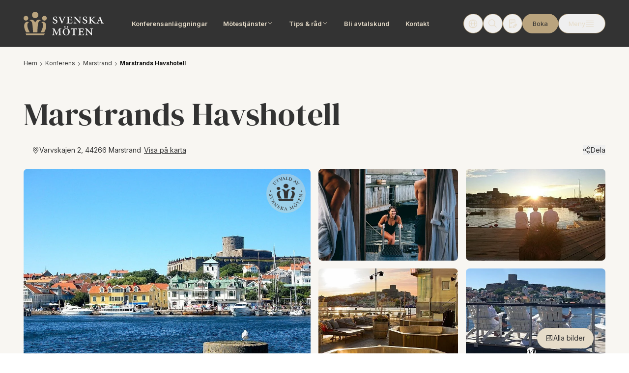

--- FILE ---
content_type: text/html; charset=UTF-8
request_url: https://www.svenskamoten.se/konferens/marstrand/marstrands-havshotell/
body_size: 35945
content:
<!DOCTYPE html>
<html lang="sv-SE" class="!mt-0">
<head>
    <meta charset="UTF-8" />
    <meta name="viewport" content="width=device-width, initial-scale=1, maximum-scale=1, user-scalable=0">
    <meta name="google-site-verification" content="WIrtlfJsPDk8NQ2kJUiAuUYlZ5WfoPDdetm0rRbjZTw" />

    <script
        src="https://sentry.tankbar.com/js-sdk-loader/1e16bf88324abad54a477e5238291325.min.js"
        crossorigin="anonymous"
    ></script>

    <!-- ImBox -->
    <script type="text/javascript">
        var _sid = '1012';
        (function() {
            var se = document.createElement('script'); se.type = 'text/javascript'; se.async = true;
            se.src = ('https:' == document.location.protocol ? 'https://' : 'http://') + 'files.imbox.io/app/dist/initWidget.js';

            var s = document.getElementsByTagName('script')[0]; s.parentNode.insertBefore(se, s);
        })();
    </script>
    <!-- //ImBox Script -->

    <link
        rel="apple-touch-icon" sizes="57x57"
        href="https://www.svenskamoten.se/wp-content/themes/svenskamoten.se/static/images/favicon/apple-icon-57x57.png"
    >
    <link
        rel="apple-touch-icon" sizes="60x60"
        href="https://www.svenskamoten.se/wp-content/themes/svenskamoten.se/static/images/favicon/apple-icon-60x60.png"
    >
    <link
        rel="apple-touch-icon" sizes="72x72"
        href="https://www.svenskamoten.se/wp-content/themes/svenskamoten.se/static/images/favicon/apple-icon-72x72.png"
    >
    <link
        rel="apple-touch-icon" sizes="76x76"
        href="https://www.svenskamoten.se/wp-content/themes/svenskamoten.se/static/images/favicon/apple-icon-76x76.png"
    >
    <link
        rel="apple-touch-icon" sizes="114x114"
        href="https://www.svenskamoten.se/wp-content/themes/svenskamoten.se/static/images/favicon/apple-icon-114x114.png"
    >
    <link
        rel="apple-touch-icon" sizes="120x120"
        href="https://www.svenskamoten.se/wp-content/themes/svenskamoten.se/static/images/favicon/apple-icon-120x120.png"
    >
    <link
        rel="apple-touch-icon" sizes="144x144"
        href="https://www.svenskamoten.se/wp-content/themes/svenskamoten.se/static/images/favicon/apple-icon-144x144.png"
    >
    <link
        rel="apple-touch-icon" sizes="152x152"
        href="https://www.svenskamoten.se/wp-content/themes/svenskamoten.se/static/images/favicon/apple-icon-152x152.png"
    >
    <link
        rel="apple-touch-icon" sizes="180x180"
        href="https://www.svenskamoten.se/wp-content/themes/svenskamoten.se/static/images/favicon/apple-icon-180x180.png"
    >
    <link
        rel="icon" type="image/png" sizes="192x192"
        href="https://www.svenskamoten.se/wp-content/themes/svenskamoten.se/static/images/favicon/android-icon-192x192.png"
    >
    <link
        rel="icon" type="image/png" sizes="32x32"
        href="https://www.svenskamoten.se/wp-content/themes/svenskamoten.se/static/images/favicon/favicon-32x32.png"
    >
    <link
        rel="icon" type="image/png" sizes="96x96"
        href="https://www.svenskamoten.se/wp-content/themes/svenskamoten.se/static/images/favicon/favicon-96x96.png"
    >
    <link
        rel="icon" type="image/png" sizes="16x16"
        href="https://www.svenskamoten.se/wp-content/themes/svenskamoten.se/static/images/favicon/favicon-16x16.png"
    >
    <meta name="msapplication-TileColor" content="#ffffff">
    <meta
        name="msapplication-TileImage"
        content="https://www.svenskamoten.se/wp-content/themes/svenskamoten.se/static/images/favicon/ms-icon-144x144.png"
    >
    <meta name="theme-color" content="#ffffff">

    <title>Marstrands Havshotell - Svenska Möten</title>

	
	
	<meta name='robots' content='index, follow, max-image-preview:large, max-snippet:-1, max-video-preview:-1' />
	<style>img:is([sizes="auto" i], [sizes^="auto," i]) { contain-intrinsic-size: 3000px 1500px }</style>
	
	<!-- This site is optimized with the Yoast SEO plugin v25.9 - https://yoast.com/wordpress/plugins/seo/ -->
	<meta name="description" content="Konferens p&aring; Marstrands Havshotell: En Upplevelse Ut&ouml;ver Det VanligaN&auml;r det &auml;r dags att samla teamet f&ouml;r viktiga samtal..." />
	<link rel="canonical" href="https://www.svenskamoten.se/konferens/marstrand/marstrands-havshotell/" />
	<meta property="og:locale" content="sv_SE" />
	<meta property="og:type" content="article" />
	<meta property="og:title" content="Marstrands Havshotell - Svenska Möten" />
	<meta property="og:description" content="Konferens p&aring; Marstrands Havshotell: En Upplevelse Ut&ouml;ver Det VanligaN&auml;r det &auml;r dags att samla teamet f&ouml;r viktiga samtal..." />
	<meta property="og:url" content="https://www.svenskamoten.se/konferens/marstrand/marstrands-havshotell/" />
	<meta property="og:site_name" content="Svenska Möten" />
	<meta property="article:modified_time" content="2026-02-03T16:10:38+00:00" />
	<meta property="og:image" content="https://www.svenskamoten.se/acd-cgi/img/v1/wp-content/uploads/2023/12/0a85f58a-726f-4bb9-ab85-3618b8bfee00-512x341.jpg?width=512" />
	<meta property="og:image:width" content="353" />
	<meta property="og:image:height" content="353" />
	<meta property="og:image:type" content="image/png" />
	<meta name="twitter:card" content="summary_large_image" />
	<meta name="twitter:image" content="https://www.svenskamoten.se/acd-cgi/img/v1/wp-content/uploads/2023/12/0a85f58a-726f-4bb9-ab85-3618b8bfee00-512x341.jpg?width=512" />
	<script type="application/ld+json" class="yoast-schema-graph">{"@context":"https://schema.org","@graph":[{"@type":"WebPage","@id":"https://www.svenskamoten.se/konferens/marstrand/marstrands-havshotell/","url":"https://www.svenskamoten.se/konferens/marstrand/marstrands-havshotell/","name":"Marstrands Havshotell - Svenska Möten","isPartOf":{"@id":"https://www.svenskamoten.se/#website"},"datePublished":"2023-12-04T20:23:19+00:00","dateModified":"2026-02-03T16:10:38+00:00","breadcrumb":{"@id":"https://www.svenskamoten.se/konferens/marstrand/marstrands-havshotell/#breadcrumb"},"inLanguage":"sv-SE","potentialAction":[{"@type":"ReadAction","target":["https://www.svenskamoten.se/konferens/marstrand/marstrands-havshotell/"]}]},{"@type":"BreadcrumbList","@id":"https://www.svenskamoten.se/konferens/marstrand/marstrands-havshotell/#breadcrumb","itemListElement":[{"@type":"ListItem","position":1,"name":"Hem","item":"https://www.svenskamoten.se/"},{"@type":"ListItem","position":2,"name":"Konferens","item":"https://www.svenskamoten.se/konferens/"},{"@type":"ListItem","position":3,"name":"Marstrand","item":"https://www.svenskamoten.se/konferens/marstrand/"},{"@type":"ListItem","position":4,"name":"Marstrands Havshotell"}]},{"@type":"WebSite","@id":"https://www.svenskamoten.se/#website","url":"https://www.svenskamoten.se/","name":"Svenska Möten","description":"","publisher":{"@id":"https://www.svenskamoten.se/#organization"},"potentialAction":[{"@type":"SearchAction","target":{"@type":"EntryPoint","urlTemplate":"https://www.svenskamoten.se/?s={search_term_string}"},"query-input":{"@type":"PropertyValueSpecification","valueRequired":true,"valueName":"search_term_string"}}],"inLanguage":"sv-SE"},{"@type":"Organization","@id":"https://www.svenskamoten.se/#organization","name":"Svenska Möten","url":"https://www.svenskamoten.se/","logo":{"@type":"ImageObject","inLanguage":"sv-SE","@id":"https://www.svenskamoten.se/#/schema/logo/image/","url":"https://www.svenskamoten.se/acd-cgi/img/v1/wp-content/uploads/2023/11/SvM_Logo_Fa╠erg_Prima╠er@4x.png?width=1664&height=1080","contentUrl":"https://www.svenskamoten.se/acd-cgi/img/v1/wp-content/uploads/2023/11/SvM_Logo_Fa╠erg_Prima╠er@4x.png?width=1664&height=1080","width":1664,"height":1567,"caption":"Svenska Möten"},"image":{"@id":"https://www.svenskamoten.se/#/schema/logo/image/"}}]}</script>
	<!-- / Yoast SEO plugin. -->


<link rel='dns-prefetch' href='//reservations.bookvisit.com' />
<link rel='dns-prefetch' href='//svenskamoten.lime-forms.se' />
<link rel='stylesheet' id='wp-block-library-css' href='https://www.svenskamoten.se/wp-includes/css/dist/block-library/style.min.css?ver=6.7.1' media='all' />
<style id='classic-theme-styles-inline-css'>
/*! This file is auto-generated */
.wp-block-button__link{color:#fff;background-color:#32373c;border-radius:9999px;box-shadow:none;text-decoration:none;padding:calc(.667em + 2px) calc(1.333em + 2px);font-size:1.125em}.wp-block-file__button{background:#32373c;color:#fff;text-decoration:none}
</style>
<link rel='stylesheet' id='mapbox-gl-css' href='https://www.svenskamoten.se/wp-content/themes/svenskamoten.se/static/mapbox-gl/mapbox-gl.css?ver=3.8.0' media='' />
<link rel='stylesheet' id='swiper-css' href='https://www.svenskamoten.se/wp-content/themes/svenskamoten.se/static/swiper/swiper-bundle.min.css?ver=2.7.34.1475' media='' />
<link rel='stylesheet' id='tooltips-css' href='https://www.svenskamoten.se/wp-content/themes/svenskamoten.se/static/tooltips/zebra_tooltips.css?ver=2.7.34.1475' media='' />
<link rel='stylesheet' id='main-css' href='https://www.svenskamoten.se/wp-content/themes/svenskamoten.se/static/main.min.css?ver=2.7.34.1475' media='' />
<link rel='stylesheet' id='flatpickr-css-css' href='https://www.svenskamoten.se/wp-content/themes/svenskamoten.se/static/flatpickr/flatpickr.min.css?ver=2.7.34.1475' media='' />
<script type="text/javascript" src="https://www.svenskamoten.se/wp-includes/js/jquery/jquery.min.js?ver=3.7.1" id="jquery-core-js"></script>
<script type="text/javascript" src="https://www.svenskamoten.se/wp-includes/js/jquery/jquery-migrate.min.js?ver=3.4.1" id="jquery-migrate-js"></script>
<script type="text/javascript" src="https://www.svenskamoten.se/wp-content/themes/svenskamoten.se/static/wait-for-deferred.min.js?ver=2.7.34.1475" id="wait-for-deferred-js"></script>
<script type="text/javascript" src="https://www.svenskamoten.se/wp-content/themes/svenskamoten.se/static/copy.min.js?ver=2.7.34.1475" id="copy-js"></script>
<script type="text/javascript" id="load-more-js-extra">
/* <![CDATA[ */
var load_more_params = {"ajaxurl":"https:\/\/www.svenskamoten.se\/wp-admin\/admin-ajax.php","posts":"{\"page\":0,\"city_taxonomy\":\"marstrand\",\"hotel\":\"marstrands-havshotell\",\"post_type\":\"hotel\",\"name\":\"marstrands-havshotell\",\"error\":\"\",\"m\":\"\",\"p\":0,\"post_parent\":\"\",\"subpost\":\"\",\"subpost_id\":\"\",\"attachment\":\"\",\"attachment_id\":0,\"pagename\":\"\",\"page_id\":0,\"second\":\"\",\"minute\":\"\",\"hour\":\"\",\"day\":0,\"monthnum\":0,\"year\":0,\"w\":0,\"category_name\":\"\",\"tag\":\"\",\"cat\":\"\",\"tag_id\":\"\",\"author\":\"\",\"author_name\":\"\",\"feed\":\"\",\"tb\":\"\",\"paged\":0,\"meta_key\":\"\",\"meta_value\":\"\",\"preview\":\"\",\"s\":\"\",\"sentence\":\"\",\"title\":\"\",\"fields\":\"\",\"menu_order\":\"\",\"embed\":\"\",\"category__in\":[],\"category__not_in\":[],\"category__and\":[],\"post__in\":[],\"post__not_in\":[],\"post_name__in\":[],\"tag__in\":[],\"tag__not_in\":[],\"tag__and\":[],\"tag_slug__in\":[],\"tag_slug__and\":[],\"post_parent__in\":[],\"post_parent__not_in\":[],\"author__in\":[],\"author__not_in\":[],\"search_columns\":[],\"ignore_sticky_posts\":false,\"suppress_filters\":false,\"cache_results\":true,\"update_post_term_cache\":true,\"update_menu_item_cache\":false,\"lazy_load_term_meta\":true,\"update_post_meta_cache\":true,\"posts_per_page\":4,\"nopaging\":false,\"comments_per_page\":\"50\",\"no_found_rows\":false,\"order\":\"DESC\"}","current_page":"1","max_page":"0"};
/* ]]> */
</script>
<script type="text/javascript" src="https://www.svenskamoten.se/wp-content/themes/svenskamoten.se/static/load-more.js?ver=6.7.1" id="load-more-js"></script>
<link rel="alternate" title="oEmbed (JSON)" type="application/json+oembed" href="https://www.svenskamoten.se/wp-json/oembed/1.0/embed?url=https%3A%2F%2Fwww.svenskamoten.se%2Fkonferens%2Fmarstrand%2Fmarstrands-havshotell%2F" />
<link rel="alternate" title="oEmbed (XML)" type="text/xml+oembed" href="https://www.svenskamoten.se/wp-json/oembed/1.0/embed?url=https%3A%2F%2Fwww.svenskamoten.se%2Fkonferens%2Fmarstrand%2Fmarstrands-havshotell%2F&#038;format=xml" />

		<!-- Google Tag Manager -->
		<script>(function(w,d,s,l,i){w[l]=w[l]||[];w[l].push({'gtm.start':new Date().getTime(),event:'gtm.js'});var f=d.getElementsByTagName(s)[0],j=d.createElement(s);j.async=true;j.src="https://measurement.svenskamoten.se/Egijyqcsv.js?"+i;f.parentNode.insertBefore(j,f);})(window,document,'script','dataLayer','57=aWQ9R1RNLUs4TDJMNg%3D%3D&amp;sort=asc');</script>
		<!-- End Google Tag Manager -->
				<style id="wp-custom-css">
			.form-XOEeoZMOJQa2HPslKDA7 {
	padding: 2rem 1rem;
}		</style>
		</head>
<body class="hotel-template-default single single-hotel postid-1582 max-w-full min-h-screen !top-0 transition-all duration-700">
<script> (function(){ var s = document.createElement('script'); var h = document.querySelector('head') || document.body; s.src = 'https://acsbapp.com/apps/app/dist/js/app.js'; s.async = true; s.onload = function(){ acsbJS.init(); }; h.appendChild(s); })(); </script>

<div class="body-overlay fixed inset-0 z-0 bg-black/40 opacity-0 pointer-events-none"></div>

<div
    data-flyout="menu"
    class="flyout flex flex-col z-[51] pointer-events-none translate-x-full transition-transform duration-300 ease-flyout fixed right-0 top-0 bottom-0 w-full h-full md:top-8 md:bottom-8 md:h-auto md:w-[550px]"
>
    <div class="flyout__content max-h-full flex-1 flex flex-col justify-between bg-svmlighterbeige md:mr-8 md:rounded-lg">
        <div class="flyout__header flex items-center justify-between px-6 pt-8 pb-4 border-b border-svmgray md:px-10">
            <h3 class="has-h-4-font-size m-0">Meny</h3>
            <button
                class="flyout-close icon-close flex items-center justify-center w-8 h-8 text-[32px] text-svmdarkgray"
                title="Stäng"
            ></button>
        </div>
        <div class="flyout__body svm-scrollbar flex-1 px-6 pt-2 pb-7 overflow-y-auto md:px-10">
            <ul class="flyout-menu">
				<li class=' menu-item menu-item-type-post_type menu-item-object-page block border-b border-svmbeige'><a href="https://www.svenskamoten.se/konferens/" target="" title="Konferensanläggningar" class="block py-5 font-semibold no-underline lg:hover:underline">Konferensanläggningar</a></li>
<li class=' menu-item menu-item-type-post_type menu-item-object-page menu-item-has-children flex flex-wrap items-center justify-between gap-x-4 border-b border-svmbeige'><a href="https://www.svenskamoten.se/motestjanster/" target="" title="Mötestjänster" class="flex-1 py-5 font-semibold no-underline lg:hover:underline">Mötestjänster</a><button title="Mötestjänster" class="icon-chevron toggle-sub-menu transition-all duration-200 flex items-center justify-center w-8 h-8 rounded-full border border-svmbeige text-svmdarkgray lg:hover:bg-svmbeige"></button><ul class="sub-menu hidden basis-full"><li class=' menu-item menu-item-type-post_type menu-item-object-page  block first:-mt-2 last:mb-2'><a href="https://www.svenskamoten.se/motestjanster/aktiviteter/" target="" title="Aktiviteter" class="inline-block text-sm no-underline py-3 px-4 lg:hover:underline">Aktiviteter</a></li>
<li class=' menu-item menu-item-type-post_type menu-item-object-page menu-item-has-children  block first:-mt-2 last:mb-2'><a href="https://www.svenskamoten.se/motestjanster/deltagarhantering/" target="" title="Deltagarhantering" class="inline-block text-sm no-underline py-3 px-4 lg:hover:underline">Deltagarhantering</a><ul class="sub-menu hidden basis-full"><li class=' menu-item menu-item-type-post_type menu-item-object-page  block first:-mt-2 last:mb-2'><a href="https://www.svenskamoten.se/motestjanster/deltagarhantering/inbjudan-och-registrering/" target="" title="Inbjudan &#038; registrering" class="inline-block text-sm no-underline py-3 px-4 lg:hover:underline">Inbjudan &#038; registrering</a></li>
<li class=' menu-item menu-item-type-post_type menu-item-object-page  block first:-mt-2 last:mb-2'><a href="https://www.svenskamoten.se/motestjanster/deltagarhantering/biljetter-namnskyltar-incheckning/" target="" title="Biljetter, namnskyltar &#038; incheckning" class="inline-block text-sm no-underline py-3 px-4 lg:hover:underline">Biljetter, namnskyltar &#038; incheckning</a></li>
<li class=' menu-item menu-item-type-post_type menu-item-object-page  block first:-mt-2 last:mb-2'><a href="https://www.svenskamoten.se/motestjanster/deltagarhantering/eventapp/" target="" title="Eventapp" class="inline-block text-sm no-underline py-3 px-4 lg:hover:underline">Eventapp</a></li>
<li class=' menu-item menu-item-type-post_type menu-item-object-page  block first:-mt-2 last:mb-2'><a href="https://www.svenskamoten.se/motestjanster/deltagarhantering/betallosning/" target="" title="Betallösning" class="inline-block text-sm no-underline py-3 px-4 lg:hover:underline">Betallösning</a></li>
<li class=' menu-item menu-item-type-post_type menu-item-object-page  block first:-mt-2 last:mb-2'><a href="https://www.svenskamoten.se/motestjanster/deltagarhantering/enkater-uppfoljning/" target="" title="Enkäter &amp; uppföljning" class="inline-block text-sm no-underline py-3 px-4 lg:hover:underline">Enkäter &amp; uppföljning</a></li>
<li class=' menu-item menu-item-type-post_type menu-item-object-page  block first:-mt-2 last:mb-2'><a href="https://www.svenskamoten.se/motestjanster/deltagarhantering/ovriga-tjanster/" target="" title="Övriga tjänster" class="inline-block text-sm no-underline py-3 px-4 lg:hover:underline">Övriga tjänster</a></li>
</ul></li>
<li class=' menu-item menu-item-type-post_type menu-item-object-page  block first:-mt-2 last:mb-2'><a href="https://www.svenskamoten.se/motestjanster/digitala-moten/" target="" title="Digitala möten" class="inline-block text-sm no-underline py-3 px-4 lg:hover:underline">Digitala möten</a></li>
<li class=' menu-item menu-item-type-post_type menu-item-object-page  block first:-mt-2 last:mb-2'><a href="https://www.svenskamoten.se/motestjanster/event-stora-moten/" target="" title="Event &amp; stora möten" class="inline-block text-sm no-underline py-3 px-4 lg:hover:underline">Event &amp; stora möten</a></li>
<li class=' menu-item menu-item-type-post_type menu-item-object-page  block first:-mt-2 last:mb-2'><a href="https://www.svenskamoten.se/motestjanster/klimatrapport/" target="" title="Klimatrapport" class="inline-block text-sm no-underline py-3 px-4 lg:hover:underline">Klimatrapport</a></li>
<li class=' menu-item menu-item-type-post_type menu-item-object-page  block first:-mt-2 last:mb-2'><a href="https://www.svenskamoten.se/motestjanster/moderator-konferencier/" target="" title="Moderator &amp; konferencier" class="inline-block text-sm no-underline py-3 px-4 lg:hover:underline">Moderator &amp; konferencier</a></li>
<li class=' menu-item menu-item-type-post_type menu-item-object-page menu-item-has-children  block first:-mt-2 last:mb-2'><a href="https://www.svenskamoten.se/motestjanster/moteskultur/" target="" title="Möteskultur" class="inline-block text-sm no-underline py-3 px-4 lg:hover:underline">Möteskultur</a><ul class="sub-menu hidden basis-full"><li class=' menu-item menu-item-type-post_type menu-item-object-page  block first:-mt-2 last:mb-2'><a href="https://www.svenskamoten.se/motestjanster/moteskultur/kunskap-stod-skapa-hallbar-moteskultur/" target="" title="Skapa en hållbar möteskultur" class="inline-block text-sm no-underline py-3 px-4 lg:hover:underline">Skapa en hållbar möteskultur</a></li>
<li class=' menu-item menu-item-type-post_type menu-item-object-page  block first:-mt-2 last:mb-2'><a href="https://www.svenskamoten.se/motestjanster/moteskultur/inspirationsforelasning-sa-skapar-du-meningsfulla-moten/" target="" title="Inspirationsföreläsning - Meningsfulla möten" class="inline-block text-sm no-underline py-3 px-4 lg:hover:underline">Inspirationsföreläsning - Meningsfulla möten</a></li>
</ul></li>
<li class=' menu-item menu-item-type-post_type menu-item-object-page  block first:-mt-2 last:mb-2'><a href="https://www.svenskamoten.se/motestjanster/motesledning/" target="" title="Mötesledning" class="inline-block text-sm no-underline py-3 px-4 lg:hover:underline">Mötesledning</a></li>
<li class=' menu-item menu-item-type-post_type menu-item-object-page  block first:-mt-2 last:mb-2'><a href="https://www.svenskamoten.se/motestjanster/motespolicy/" target="" title="Mötespolicy" class="inline-block text-sm no-underline py-3 px-4 lg:hover:underline">Mötespolicy</a></li>
<li class=' menu-item menu-item-type-post_type menu-item-object-page  block first:-mt-2 last:mb-2'><a href="https://www.svenskamoten.se/motestjanster/projektledning/" target="" title="Projektledning" class="inline-block text-sm no-underline py-3 px-4 lg:hover:underline">Projektledning</a></li>
<li class=' menu-item menu-item-type-post_type menu-item-object-page  block first:-mt-2 last:mb-2'><a href="https://www.svenskamoten.se/motestjanster/talare-underhallning/" target="" title="Talare &amp; underhållning" class="inline-block text-sm no-underline py-3 px-4 lg:hover:underline">Talare &amp; underhållning</a></li>
<li class=' menu-item menu-item-type-post_type menu-item-object-page  block first:-mt-2 last:mb-2'><a href="https://www.svenskamoten.se/motestjanster/transporter/" target="" title="Transporter" class="inline-block text-sm no-underline py-3 px-4 lg:hover:underline">Transporter</a></li>
<li class=' menu-item menu-item-type-post_type menu-item-object-page  block first:-mt-2 last:mb-2'><a href="https://www.svenskamoten.se/motestjanster/utvardering/" target="" title="Utvärdering" class="inline-block text-sm no-underline py-3 px-4 lg:hover:underline">Utvärdering</a></li>
</ul></li>
<li class=' menu-item menu-item-type-post_type menu-item-object-page menu-item-has-children flex flex-wrap items-center justify-between gap-x-4 border-b border-svmbeige'><a href="https://www.svenskamoten.se/tips-rad/" target="" title="Tips &amp; råd" class="flex-1 py-5 font-semibold no-underline lg:hover:underline">Tips &amp; råd</a><button title="Tips &amp; råd" class="icon-chevron toggle-sub-menu transition-all duration-200 flex items-center justify-center w-8 h-8 rounded-full border border-svmbeige text-svmdarkgray lg:hover:bg-svmbeige"></button><ul class="sub-menu hidden basis-full"><li class=' menu-item menu-item-type-post_type menu-item-object-page menu-item-has-children  block first:-mt-2 last:mb-2'><a href="https://www.svenskamoten.se/tips-rad/guider-checklistor/" target="" title="Guider &#038; checklistor" class="inline-block text-sm no-underline py-3 px-4 lg:hover:underline">Guider &#038; checklistor</a><ul class="sub-menu hidden basis-full"><li class=' menu-item menu-item-type-post_type menu-item-object-page  block first:-mt-2 last:mb-2'><a href="https://www.svenskamoten.se/tips-rad/guider-checklistor/checklistor-for-hallbara-konferenser/" target="" title="Hållbara konferenser" class="inline-block text-sm no-underline py-3 px-4 lg:hover:underline">Hållbara konferenser</a></li>
<li class=' menu-item menu-item-type-post_type menu-item-object-page  block first:-mt-2 last:mb-2'><a href="https://www.svenskamoten.se/tips-rad/guider-checklistor/checklista-konferensforfragan/" target="" title="Konferensförfrågan" class="inline-block text-sm no-underline py-3 px-4 lg:hover:underline">Konferensförfrågan</a></li>
<li class=' menu-item menu-item-type-post_type menu-item-object-page  block first:-mt-2 last:mb-2'><a href="https://www.svenskamoten.se/tips-rad/guider-checklistor/checklista-15-tips-for-en-lyckad-konferens/" target="" title="Lyckad konferens" class="inline-block text-sm no-underline py-3 px-4 lg:hover:underline">Lyckad konferens</a></li>
<li class=' menu-item menu-item-type-post_type menu-item-object-page  block first:-mt-2 last:mb-2'><a href="https://www.svenskamoten.se/tips-rad/guider-checklistor/checklista-for-effektivare-moten/" target="" title="Effektivare möten" class="inline-block text-sm no-underline py-3 px-4 lg:hover:underline">Effektivare möten</a></li>
<li class=' menu-item menu-item-type-post_type menu-item-object-page  block first:-mt-2 last:mb-2'><a href="https://www.svenskamoten.se/tips-rad/guider-checklistor/sa-lyckas-du-med-kickoffen/" target="" title="Kickoff" class="inline-block text-sm no-underline py-3 px-4 lg:hover:underline">Kickoff</a></li>
<li class=' menu-item menu-item-type-post_type menu-item-object-page  block first:-mt-2 last:mb-2'><a href="https://www.svenskamoten.se/tips-rad/guider-checklistor/guideline-for-en-motespolicy/" target="" title="Mötespolicy" class="inline-block text-sm no-underline py-3 px-4 lg:hover:underline">Mötespolicy</a></li>
<li class=' menu-item menu-item-type-post_type menu-item-object-page  block first:-mt-2 last:mb-2'><a href="https://www.svenskamoten.se/tips-rad/guider-checklistor/guide-planering-av-mote/" target="" title="Planering" class="inline-block text-sm no-underline py-3 px-4 lg:hover:underline">Planering</a></li>
<li class=' menu-item menu-item-type-post_type menu-item-object-page  block first:-mt-2 last:mb-2'><a href="https://www.svenskamoten.se/tips-rad/guider-checklistor/guide-hybridmoten/" target="" title="Hybridmöten" class="inline-block text-sm no-underline py-3 px-4 lg:hover:underline">Hybridmöten</a></li>
<li class=' menu-item menu-item-type-post_type menu-item-object-page  block first:-mt-2 last:mb-2'><a href="https://www.svenskamoten.se/tips-rad/guider-checklistor/guide-upphandling/" target="" title="Upphandling" class="inline-block text-sm no-underline py-3 px-4 lg:hover:underline">Upphandling</a></li>
<li class=' menu-item menu-item-type-post_type menu-item-object-page  block first:-mt-2 last:mb-2'><a href="https://www.svenskamoten.se/tips-rad/guider-checklistor/guide-inkluderande-moten/" target="" title="Inkluderande möten" class="inline-block text-sm no-underline py-3 px-4 lg:hover:underline">Inkluderande möten</a></li>
</ul></li>
<li class=' menu-item menu-item-type-post_type menu-item-object-page  block first:-mt-2 last:mb-2'><a href="https://www.svenskamoten.se/tips-rad/motesskolan/" target="" title="Mötesskolan" class="inline-block text-sm no-underline py-3 px-4 lg:hover:underline">Mötesskolan</a></li>
<li class=' menu-item menu-item-type-post_type menu-item-object-page  block first:-mt-2 last:mb-2'><a href="https://www.svenskamoten.se/tips-rad/platsen-gor-skillnad/" target="" title="Platsen gör skillnad" class="inline-block text-sm no-underline py-3 px-4 lg:hover:underline">Platsen gör skillnad</a></li>
<li class=' menu-item menu-item-type-post_type menu-item-object-page  block first:-mt-2 last:mb-2'><a href="https://www.svenskamoten.se/tips-rad/konferenssittningar/" target="" title="Konferenssittningar" class="inline-block text-sm no-underline py-3 px-4 lg:hover:underline">Konferenssittningar</a></li>
</ul></li>
<li class=' menu-item menu-item-type-post_type menu-item-object-page menu-item-has-children flex flex-wrap items-center justify-between gap-x-4 border-b border-svmbeige'><a href="https://www.svenskamoten.se/moten/" target="" title="Vanliga mötesformer" class="flex-1 py-5 font-semibold no-underline lg:hover:underline">Vanliga mötesformer</a><button title="Vanliga mötesformer" class="icon-chevron toggle-sub-menu transition-all duration-200 flex items-center justify-center w-8 h-8 rounded-full border border-svmbeige text-svmdarkgray lg:hover:bg-svmbeige"></button><ul class="sub-menu hidden basis-full"><li class=' menu-item menu-item-type-post_type menu-item-object-page  block first:-mt-2 last:mb-2'><a href="https://www.svenskamoten.se/moten/stora-moten-och-event/" target="" title="Event och stora möten" class="inline-block text-sm no-underline py-3 px-4 lg:hover:underline">Event och stora möten</a></li>
<li class=' menu-item menu-item-type-post_type menu-item-object-page  block first:-mt-2 last:mb-2'><a href="https://www.svenskamoten.se/moten/frukostseminarium/" target="" title="Frukostseminarium" class="inline-block text-sm no-underline py-3 px-4 lg:hover:underline">Frukostseminarium</a></li>
<li class=' menu-item menu-item-type-post_type menu-item-object-page  block first:-mt-2 last:mb-2'><a href="https://www.svenskamoten.se/moten/kickoff/" target="" title="Kickoff" class="inline-block text-sm no-underline py-3 px-4 lg:hover:underline">Kickoff</a></li>
<li class=' menu-item menu-item-type-post_type menu-item-object-page  block first:-mt-2 last:mb-2'><a href="https://www.svenskamoten.se/moten/konferens/" target="" title="Konferens" class="inline-block text-sm no-underline py-3 px-4 lg:hover:underline">Konferens</a></li>
<li class=' menu-item menu-item-type-post_type menu-item-object-page  block first:-mt-2 last:mb-2'><a href="https://www.svenskamoten.se/moten/workshop/" target="" title="Workshop" class="inline-block text-sm no-underline py-3 px-4 lg:hover:underline">Workshop</a></li>
<li class=' menu-item menu-item-type-post_type menu-item-object-page  block first:-mt-2 last:mb-2'><a href="https://www.svenskamoten.se/moten/styrelsemote/" target="" title="Styrelsemöte" class="inline-block text-sm no-underline py-3 px-4 lg:hover:underline">Styrelsemöte</a></li>
<li class=' menu-item menu-item-type-post_type menu-item-object-page  block first:-mt-2 last:mb-2'><a href="https://www.svenskamoten.se/moten/teambuilding/" target="" title="Teambuilding" class="inline-block text-sm no-underline py-3 px-4 lg:hover:underline">Teambuilding</a></li>
<li class=' menu-item menu-item-type-post_type menu-item-object-page  block first:-mt-2 last:mb-2'><a href="https://www.svenskamoten.se/moten/utbildning/" target="" title="Utbildning" class="inline-block text-sm no-underline py-3 px-4 lg:hover:underline">Utbildning</a></li>
</ul></li>
<li class=' menu-item menu-item-type-post_type menu-item-object-page menu-item-has-children flex flex-wrap items-center justify-between gap-x-4 border-b border-svmbeige'><a href="https://www.svenskamoten.se/om-oss/" target="" title="Om oss" class="flex-1 py-5 font-semibold no-underline lg:hover:underline">Om oss</a><button title="Om oss" class="icon-chevron toggle-sub-menu transition-all duration-200 flex items-center justify-center w-8 h-8 rounded-full border border-svmbeige text-svmdarkgray lg:hover:bg-svmbeige"></button><ul class="sub-menu hidden basis-full"><li class=' menu-item menu-item-type-post_type menu-item-object-page  block first:-mt-2 last:mb-2'><a href="https://www.svenskamoten.se/om-oss/vara-utvalda-motesplatser/" target="" title="Våra utvalda mötesplatser" class="inline-block text-sm no-underline py-3 px-4 lg:hover:underline">Våra utvalda mötesplatser</a></li>
<li class=' menu-item menu-item-type-post_type menu-item-object-page menu-item-has-children  block first:-mt-2 last:mb-2'><a href="https://www.svenskamoten.se/om-oss/vart-hallbarhetsarbete/" target="" title="Vårt hållbarhetsarbete" class="inline-block text-sm no-underline py-3 px-4 lg:hover:underline">Vårt hållbarhetsarbete</a><ul class="sub-menu hidden basis-full"><li class=' menu-item menu-item-type-post_type menu-item-object-page  block first:-mt-2 last:mb-2'><a href="https://www.svenskamoten.se/om-oss/vart-hallbarhetsarbete/insatser-globala-malen/" target="" title="Insatser – Globala målen" class="inline-block text-sm no-underline py-3 px-4 lg:hover:underline">Insatser – Globala målen</a></li>
<li class=' menu-item menu-item-type-post_type menu-item-object-page  block first:-mt-2 last:mb-2'><a href="https://www.svenskamoten.se/om-oss/vart-hallbarhetsarbete/vi-vill-leva-globala-malen/" target="" title="E-bok Vi vill leva Globala målen!" class="inline-block text-sm no-underline py-3 px-4 lg:hover:underline">E-bok Vi vill leva Globala målen!</a></li>
</ul></li>
<li class=' menu-item menu-item-type-post_type menu-item-object-page menu-item-has-children  block first:-mt-2 last:mb-2'><a href="https://www.svenskamoten.se/om-oss/policys/" target="" title="Policys" class="inline-block text-sm no-underline py-3 px-4 lg:hover:underline">Policys</a><ul class="sub-menu hidden basis-full"><li class=' menu-item menu-item-type-post_type menu-item-object-page  block first:-mt-2 last:mb-2'><a href="https://www.svenskamoten.se/om-oss/policys/miljopolicy/" target="" title="Miljöpolicy" class="inline-block text-sm no-underline py-3 px-4 lg:hover:underline">Miljöpolicy</a></li>
<li class=' menu-item menu-item-type-post_type menu-item-object-page  block first:-mt-2 last:mb-2'><a href="https://www.svenskamoten.se/om-oss/policys/kvalitetspolicy/" target="" title="Kvalitetspolicy" class="inline-block text-sm no-underline py-3 px-4 lg:hover:underline">Kvalitetspolicy</a></li>
<li class=' menu-item menu-item-type-post_type menu-item-object-page  block first:-mt-2 last:mb-2'><a href="https://www.svenskamoten.se/om-oss/policys/integritetspolicy/" target="" title="Integritetspolicy" class="inline-block text-sm no-underline py-3 px-4 lg:hover:underline">Integritetspolicy</a></li>
<li class=' menu-item menu-item-type-post_type menu-item-object-page  block first:-mt-2 last:mb-2'><a href="https://www.svenskamoten.se/om-oss/policys/anvandarvillkor/" target="" title="Användarvillkor" class="inline-block text-sm no-underline py-3 px-4 lg:hover:underline">Användarvillkor</a></li>
<li class=' menu-item menu-item-type-post_type menu-item-object-page  block first:-mt-2 last:mb-2'><a href="https://www.svenskamoten.se/om-oss/policys/personuppgiftspolicy/" target="" title="Personuppgiftspolicy" class="inline-block text-sm no-underline py-3 px-4 lg:hover:underline">Personuppgiftspolicy</a></li>
<li class=' menu-item menu-item-type-post_type menu-item-object-page  block first:-mt-2 last:mb-2'><a href="https://www.svenskamoten.se/om-oss/policys/registerutdrag/" target="" title="Registerutdrag" class="inline-block text-sm no-underline py-3 px-4 lg:hover:underline">Registerutdrag</a></li>
</ul></li>
<li class=' menu-item menu-item-type-post_type menu-item-object-page  block first:-mt-2 last:mb-2'><a href="https://www.svenskamoten.se/om-oss/medarbetare/" target="" title="Våra medarbetare" class="inline-block text-sm no-underline py-3 px-4 lg:hover:underline">Våra medarbetare</a></li>
<li class=' menu-item menu-item-type-post_type menu-item-object-page  block first:-mt-2 last:mb-2'><a href="https://www.svenskamoten.se/om-oss/vara-samarbetspartners/" target="" title="Våra samarbetspartners" class="inline-block text-sm no-underline py-3 px-4 lg:hover:underline">Våra samarbetspartners</a></li>
<li class=' menu-item menu-item-type-post_type menu-item-object-page menu-item-has-children  block first:-mt-2 last:mb-2'><a href="https://www.svenskamoten.se/svenska-motespriset/" target="" title="Svenska Mötespriset" class="inline-block text-sm no-underline py-3 px-4 lg:hover:underline">Svenska Mötespriset</a><ul class="sub-menu hidden basis-full"><li class=' menu-item menu-item-type-post_type menu-item-object-page  block first:-mt-2 last:mb-2'><a href="https://www.svenskamoten.se/svenska-motespriset/nominerade-svenska-motespriset-2024/" target="" title="Nominerade Svenska Mötespriset 2024" class="inline-block text-sm no-underline py-3 px-4 lg:hover:underline">Nominerade Svenska Mötespriset 2024</a></li>
</ul></li>
</ul></li>
<li class=' menu-item menu-item-type-post_type menu-item-object-page block border-b border-svmbeige'><a href="https://www.svenskamoten.se/kontakt/" target="" title="Kontakt" class="block py-5 font-semibold no-underline lg:hover:underline">Kontakt</a></li>
<li class=' menu-item menu-item-type-custom menu-item-object-custom menu-item-has-children flex flex-wrap items-center justify-between gap-x-4 border-b border-svmbeige'><a href="#" target="" title="För anläggningar" class="flex-1 py-5 font-semibold no-underline lg:hover:underline">För anläggningar</a><button title="För anläggningar" class="icon-chevron toggle-sub-menu transition-all duration-200 flex items-center justify-center w-8 h-8 rounded-full border border-svmbeige text-svmdarkgray lg:hover:bg-svmbeige"></button><ul class="sub-menu hidden basis-full"><li class='small menu-item menu-item-type-post_type menu-item-object-page  block first:-mt-2 last:mb-2'><a href="https://www.svenskamoten.se/bli-utvald-motesplats/" target="" title="Bli utvald mötesplats" class="inline-block text-sm no-underline py-3 px-4 lg:hover:underline">Bli utvald mötesplats</a></li>
<li class=' menu-item menu-item-type-post_type menu-item-object-page  block first:-mt-2 last:mb-2'><a href="https://www.svenskamoten.se/marknadsplats-for-partnernanlaggningar/" target="" title="Bli synlig på marknadsplatsen" class="inline-block text-sm no-underline py-3 px-4 lg:hover:underline">Bli synlig på marknadsplatsen</a></li>
</ul></li>
<li class='small menu-item menu-item-type-post_type menu-item-object-page block mt-8 -mb-2 last:mb-0'><a href="https://www.svenskamoten.se/avtalskund/" target="" title="Bli avtalskund" class="inline-block text-[15px] no-underline lg:hover:underline">Bli avtalskund</a></li>
<li class='small menu-item menu-item-type-post_type menu-item-object-page block mt-8 -mb-2 last:mb-0'><a href="https://www.svenskamoten.se/fragor-och-svar/" target="" title="Frågor &#038; svar" class="inline-block text-[15px] no-underline lg:hover:underline">Frågor &#038; svar</a></li>
<li class='small menu-item menu-item-type-post_type menu-item-object-page current_page_parent block mt-8 -mb-2 last:mb-0'><a href="https://www.svenskamoten.se/nyheter/" target="" title="Nyheter" class="inline-block text-[15px] no-underline lg:hover:underline">Nyheter</a></li>
            </ul>
        </div>
        <div class="flyout__footer px-6 py-6 border-t border-svmgray md:px-10 flex flex-wrap items-center">
            <button
                data-flyout="translation"
                class="flyout-toggle mr-2.5 h-10 basis-10 min-w-[40px] text-[16px] text-svmdarkgray rounded-full border border-svmgold flex items-center justify-center transition-colors duration-200 md:hidden"
                title="Translation"
            >
                <i class="icon-wlan"></i>
            </button>
            <button
                data-flyout="bookmarks"
                class="flyout-toggle get-bookmarks mr-2.5 h-10 basis-10 min-w-[40px] text-[16px] text-svmdarkgray rounded-full border border-svmgold flex items-center justify-center transition-colors duration-200 md:text-sm lg:hidden"
                title="Bokmärken"
            >
                <i class="icon-bookmark"></i>
            </button>
            <button
                data-flyout="booking"
                data-video="booking-video"
                class="flyout-toggle play-video flex-1 btn w-full bg-svmbronze text-white lg:hover:accent-svmdarkbronze"
                title="Boka"
            >Boka</button>
        </div>
    </div>
</div>
<div
    data-flyout="search"
    class="flyout flex flex-col z-[51] pointer-events-none translate-x-full transition-transform duration-300 ease-flyout fixed right-0 top-0 bottom-0 w-full h-full md:top-8 md:bottom-8 md:h-auto md:w-[550px]"
>
    <div class="flyout__content max-h-full flex-1 flex flex-col justify-between bg-svmlighterbeige md:mr-8 md:rounded-lg">
        <div class="flyout__header flex items-center justify-between px-6 py-7 border-b border-svmgray md:px-10">
            <div class="flex-1 flex items-center gap-x-4">
                <i class="icon-search text-2xl"></i>
                <input
                    id="search-input"
                    class="text-lg text-svmdarkgray bg-transparent w-full placeholder:text-svmdarkgray"
                    type="text"
                    placeholder="Sök"
                />
            </div>
            <button
                class="flyout-close icon-close flex items-center justify-center text-sm w-8 h-8 text-[32px] text-svmdarkgray"
                title="Stäng"
            ></button>
        </div>
        <div class="flyout__body svm-scrollbar flex-1 px-6 pb-7 overflow-y-auto md:px-10"></div>
        <div class="flyout__footer px-6 py-7 md:px-10"></div>
    </div>
</div>

<div
    data-flyout="bookmarks"
    class="flyout bookmarks-flyout flex flex-col z-[51] pointer-events-none translate-x-full transition-transform duration-300 ease-flyout fixed right-0 top-0 bottom-0 w-full h-full md:top-8 md:bottom-8 md:h-auto md:w-[550px]"
>
    <div class="flyout__content max-h-full flex-1 flex flex-col justify-between bg-svmlighterbeige md:mr-8 md:rounded-lg">
        <div class="flyout__header flex items-center justify-between px-6 pt-8 pb-4 border-b border-svmgray md:px-10">
            <h3 class="has-h-4-font-size m-0">Offertförfrågan</h3>
            <button
                class="flyout-close icon-close flex items-center justify-center w-8 h-8 text-[32px] text-svmdarkgray"
                title="Stäng"
            ></button>
        </div>
        <div class="flyout__body svm-scrollbar flex-1 px-6 pb-6 overflow-y-auto md:px-10">
            <div class="bookmarks">
                <div class="loading h-[280px]"></div>
            </div>
        </div>
        <div class="flyout__footer px-6 py-6 border-t border-svmgray md:px-10" style="display:none;">
            <button
                id="bookmarks-booking-button"
                data-flyout="booking-request"
                class="flyout-toggle get-form-bookmarks btn w-full text-white bg-svmbronze transition-colors duration-200 h-10 md:h-14 !border-none hover:bg-svmdarkbronze"
                title="Gör en offertförfrågan"
            >
	            Gör en offertförfrågan            </button>
        </div>
    </div>
</div>
<div
    data-flyout="booking"
    class="flyout -z-[51] fixed bottom-0 left-1/2 -translate-x-1/2 translate-y-full pointer-events-none"
>
    <div class="flyout__content overflow-hidden max-h-full flex-1 flex flex-col justify-between rounded-lg">
        <div class="flyout__body relative !bg-svmbeige svm-scrollbar flex-1 overflow-hidden w-[90vw] lg:w-[900px]">
            <button
                class="flyout-close icon-close absolute z-[1] top-3 right-3 size-8 text-[20px] flex items-center justify-center rounded-full border border-svmdarkgray text-svmdarkgray
                xl:hover:bg-svmdarkgray xl:hover:text-white md:top-4 md:right-4 md:size-10 md:text-[24px]"
                title="Stäng"
            ></button>
	        <div class="booking-widget flex-1 flex flex-col items-center">
	<div class="overflow-hidden relative w-full pl-[110px] md:pl-[170px] lg:static lg:pl-[320px]" style="background: linear-gradient(67deg, #EBE3D4 39.29%, #C2A885 71.61%), #EBE3D4;">
        <img
            src=""
            alt="Bild"
            width="224"
            height="224"
            class="widget-request-face widget-face rounded-full h-[110%] md:h-[120%] w-auto aspect-square border-2 border-svmbeige absolute top-1/2 -translate-y-1/2 -translate-x-1/2 left-4 md:left-12 lg:left-10 lg:h-[110%]"
        />
        <h2 class="my-0 py-8 md:py-10 text-svmbrown max-w-[210px] sm:max-w-[250px] lg:max-w-none min-w-[210px]">
			Hur kan vi hjälpa dig idag?        </h2>
	</div>
	<div class="w-full grid gap-y-3 p-6 lg:pl-[320px] lg:pr-14">
        <button
            id="flyout-booking-button"
            class="flyout-toggle default-request-button btn !h-[52px] text-white bg-svmbronze !border-none hover:bg-svmdarkbronze"
            title="Offertförfrågan"
            data-flyout="booking-request"
        >
			Offertförfrågan        </button>
		<a
			class="btn !h-[52px] text-svmdarkgray bg-svmlightgold !border-none hover:bg-svmgold"
			href="/konferens/"
			title="Jämför konferensanläggningar"
		>
			Jämför konferensanläggningar		</a>
		<button
			class="flyout-toggle btn !h-[52px] text-svmdarkgray bg-svmlightgold !border-none hover:bg-svmgold"
			title="Planering och rådgivning"
			data-flyout="booking-help"
		>
			Planering och rådgivning		</button>
		<a
			class="btn !h-[52px] text-svmdarkgray bg-svmlightgold !border-none hover:bg-svmgold"
			href="https://boka.svenskamoten.se"
			target="_blank"
			title="Boka själv direkt"
		>
			Boka själv direkt		</a>
	</div>
</div>
        </div>
    </div>
</div><div
    data-flyout="share"
    class="flyout z-0 fixed bottom-0 left-1/2 -translate-x-1/2 translate-y-full pointer-events-none "
>
    <div class="flyout__content bg-svmlighterbeige text-svmdarkgray rounded-lg mx-6 w-[calc(100vw_-_3rem)] sm:w-[480px] sm:mx-0">
        <div class="flyout__header flex items-center gap-x-2.5 px-6 py-4 border-b border-svmgray md:py-6">
            <i class="icon-share text-[18px]"></i>
            <div class="has-medium-font-size">Tipsa en kollega</div>
            <button
                class="flyout-close icon-close ml-auto flex items-center justify-center w-6 h-6 text-[24px] text-svmdarkgray"
                title="Stäng"
            ></button>
        </div>
        <div class="flyout__body flex flex-wrap items-center justify-end gap-x-2 px-6 py-6 md:py-6 sm:gap-x-4 sm:justify-start">
            <button
                data-text="https://www.svenskamoten.se/konferens/marstrand/marstrands-havshotell/"
                data-id="kopiera"
                class="copy-button copy-element btn mr-auto !px-3 !gap-x-2 !h-8 border-svmbeige bg-svmbeige sm:mr-0 sm:!gap-x-3 sm:!px-4 sm:!h-10 after:hidden"
            >
                <i class="icon-copy text-[16px] sm:text-[20px]"></i>
                <span class="text-14px">Kopiera adress</span>
            </button>
            <a
                class="icon-email w-8 h-8 text-[16px] flex items-center justify-center rounded-full bg-svmbeige no-underline sm:w-10 sm:h-10 sm:text-[20px]"
                title="E-post"
                href="mailto:?subject=Marstrands Havshotell&body=https://www.svenskamoten.se/konferens/marstrand/marstrands-havshotell/"
            >
            </a>
            <a
                class="icon-facebook w-8 h-8 text-[16px] flex items-center justify-center rounded-full bg-svmbeige no-underline sm:w-10 sm:h-10 sm:text-[20px]"
                title="Facebook"
                href="https://www.facebook.com/sharer/sharer.php?u=https://www.svenskamoten.se/konferens/marstrand/marstrands-havshotell/&display=popup&ref=website"
                target="_blank"
            >
            </a>
            <a
                class="icon-linkedin w-8 h-8 text-[16px] flex items-center justify-center rounded-full bg-svmbeige no-underline sm:w-10 sm:h-10 sm:text-[20px]"
                title="LinkedIn"
                href="https://www.linkedin.com/sharing/share-offsite/?url=https://www.svenskamoten.se/konferens/marstrand/marstrands-havshotell/" target="_blank"
            >
            </a>
        </div>
    </div>
</div>
<div
	data-flyout="popup"
	class="flyout -z-[51] fixed bottom-0 left-1/2 -translate-x-1/2 translate-y-full pointer-events-none"
>
	<div class="flyout__content overflow-hidden max-h-full flex-1 flex flex-col justify-between rounded-lg">
		<div class="flyout__body relative !bg-svmbeige svm-scrollbar flex-1 overflow-hidden w-[90vw] lg:w-[580px]">
			<button
				class="flyout-close icon-close bg-svmlightbeige absolute z-[1] top-3 right-3 size-8 text-[20px] flex items-center justify-center rounded-full border border-svmdarkgray text-svmdarkgray
                xl:hover:bg-svmdarkgray xl:hover:text-white md:top-4 md:right-4 md:size-10 md:text-[24px]"
				title="Stäng"
			></button>
            <div class="p-6">
	            <img width="1024" height="683" src="https://www.svenskamoten.se/acd-cgi/img/v1/wp-content/uploads/2024/08/pexels-jplenio-3437114-1024x683.jpg?width=1024" class="rounded-md h-[200px] md:h-[280px] object-cover" alt="julbord" decoding="async" fetchpriority="high" srcset="https://www.svenskamoten.se/acd-cgi/img/v1/wp-content/uploads/2024/08/pexels-jplenio-3437114-128x85.jpg?width=64 64w, https://www.svenskamoten.se/acd-cgi/img/v1/wp-content/uploads/2024/08/pexels-jplenio-3437114-160x107.jpg?width=80 80w, https://www.svenskamoten.se/acd-cgi/img/v1/wp-content/uploads/2024/08/pexels-jplenio-3437114-128x85.jpg?width=128 128w, https://www.svenskamoten.se/acd-cgi/img/v1/wp-content/uploads/2024/08/pexels-jplenio-3437114-300x200.jpg?width=150 150w, https://www.svenskamoten.se/acd-cgi/img/v1/wp-content/uploads/2024/08/pexels-jplenio-3437114-160x107.jpg?width=160 160w, https://www.svenskamoten.se/acd-cgi/img/v1/wp-content/uploads/2024/08/pexels-jplenio-3437114-512x341.jpg?width=256 256w, https://www.svenskamoten.se/acd-cgi/img/v1/wp-content/uploads/2024/08/pexels-jplenio-3437114-540x360.jpg?width=270 270w, https://www.svenskamoten.se/acd-cgi/img/v1/wp-content/uploads/2024/08/pexels-jplenio-3437114-300x200.jpg?width=300 300w, https://www.svenskamoten.se/acd-cgi/img/v1/wp-content/uploads/2024/08/pexels-jplenio-3437114-768x512.jpg?width=384 384w, https://www.svenskamoten.se/acd-cgi/img/v1/wp-content/uploads/2024/08/pexels-jplenio-3437114-938x625.jpg?width=469 469w, https://www.svenskamoten.se/acd-cgi/img/v1/wp-content/uploads/2024/08/pexels-jplenio-3437114-512x341.jpg?width=512 512w, https://www.svenskamoten.se/acd-cgi/img/v1/wp-content/uploads/2024/08/pexels-jplenio-3437114-540x360.jpg?width=540 540w, https://www.svenskamoten.se/acd-cgi/img/v1/wp-content/uploads/2024/08/pexels-jplenio-3437114-scaled.jpg?width=640 640w, https://www.svenskamoten.se/acd-cgi/img/v1/wp-content/uploads/2024/08/pexels-jplenio-3437114-768x512.jpg?width=768 768w, https://www.svenskamoten.se/acd-cgi/img/v1/wp-content/uploads/2024/08/pexels-jplenio-3437114-938x625.jpg?width=938 938w, https://www.svenskamoten.se/acd-cgi/img/v1/wp-content/uploads/2024/08/pexels-jplenio-3437114-1920x1280.jpg?width=960 960w, https://www.svenskamoten.se/acd-cgi/img/v1/wp-content/uploads/2024/08/pexels-jplenio-3437114-1024x683.jpg?width=1024 1024w, https://www.svenskamoten.se/acd-cgi/img/v1/wp-content/uploads/2024/08/pexels-jplenio-3437114-scaled.jpg?width=1280 1280w, https://www.svenskamoten.se/acd-cgi/img/v1/wp-content/uploads/2024/08/pexels-jplenio-3437114-scaled.jpg?width=1920 1920w" sizes="(max-width: 1024px) 100vw, 1024px" />	            <h4 class="mb-0">Psst! Du vet väl att du kan boka julbord hos oss?</h4>	            <p class="mt-2">Traditionell julmat, annorlunda julmat, julinspirerad meny eller kanske skaldjur? Julbord, julfest eller julmingel? Vi hjälper er att hitta rätt plats och arrangemang – oavsett om ni är ett litet team eller en större grupp. Låt oss hjälpa er att göra ert julfirande både enkelt och minnesvärt.</p>                                    <a class="btn text-white bg-svmbronze !border-none hover:bg-svmdarkbronze" href="https://www.svenskamoten.se/kampanj/julbord/" target="_self">Se våra juliga erbjudanden</a>
                            </div>
		</div>
	</div>
</div>
<div data-flyout="translation" class="flyout lang-wrp -z-[51] fixed bottom-0 left-1/2 -translate-x-1/2 translate-y-full pointer-events-none ">
	<div class="flyout__content bg-svmlighterbeige text-svmdarkgray rounded-lg mx-6 w-[calc(100vw_-_3rem)] sm:w-[480px] sm:mx-0">
		<div class="flyout__header flex items-center gap-x-2.5 px-6 py-4 border-b border-svmgray md:py-6">
			<i class="icon-wlan text-[18px]"></i>
			<div class="has-medium-font-size">Translation</div>
			<button class="flyout-close icon-close ml-auto flex items-center justify-center w-6 h-6 text-[24px] text-svmdarkgray" title="Close"></button>
		</div>
		<div class="flyout__body px-6 py-6 md:py-6">
            <p class="gt-description">The content of this website is automatically translated using Google Translate.</p>
            <div id="google_translate_element"></div>
            <button title="Show original language" class="clear-translate btn w-full bg-svmbeige border-svmbeige hover:bg-svmdarkbeige hover:border-svmdarkbeige">Show original language</button>
		</div>
	</div>
</div><div
    x-data="limeIntegration"
    @reset-tab.window="activeTab = 0"
    data-flyout="booking-request"
    class="flyout -z-[51] fixed bottom-0 left-1/2 -translate-x-1/2 translate-y-full pointer-events-none h-full md:h-auto"
>

    <div class="flyout__content h-full max-h-screen md:h-auto md:max-h-[calc(100vh-4rem)] bg-svmlightbeige text-svmdarkgray md:rounded-lg max-w-[996px] w-screen md:w-[calc(100vw_-_3rem)] md:mx-6 flex flex-col">

        <!-- Booking Header -->
		<div class="flyout__header flex items-center justify-end md:gap-x-2.5 border-b border-black/[.15] px-4 py-4 md:px-14 md:py-6">
	<h2 class="my-0 mr-auto text-black whitespace-nowrap has-h-3-font-size" :class="[activeTab === 3 || activeTab === 4 ? 'hidden' : '']">
        Be om offert    </h2>
	<div class="relative ml-auto" x-data="{ open: false }">
		<button class="has-small-font-size whitespace-nowrap btn border-none !transition-none after:hidden xl:hover:bg-black/[.05]"
		        @click="open = !open"
		        :class="open ? 'md:bg-black/[.05]' : 'bg-transparent'"
		>
			Behöver du hjälp?
		</button>
		<div
			class="absolute bg-white z-50 left-1/2 -translate-x-1/2 translate-y-[10px] divide-y divide-black/[.15] overflow-hidden rounded border-none shadow-[0_2px_8px_0_rgba(0,0,0,0.08)]"
			x-show="open"
			@click.outside="open = false"
		>
			<a href="tel:0771505500" title="Telefon" class="group flex items-center gap-2.5 p-4 no-underline whitespace-nowrap has-small-font-size">
				<i class="icon-phone text-[18px] text-svmbronze"></i>
				<span class="group-hover:underline decoration-0 underline-offset-4">0771-505 500</span>
			</a>
			<button id="openChatButtonRequest" title="openChat" class="hidden group items-center gap-2.5 p-4 no-underline whitespace-nowrap has-small-font-size">
				<i class="icon-chat text-[18px] text-svmbronze"></i>
				<span class="group-hover:underline decoration-0 underline-offset-4">Chatta med oss</span>
			</button>
		</div>
	</div>
	<button
		id="closeFlyout"
		@click="activeTab = 0"
		class="flyout-close icon-close md:ml-4 flex items-center justify-center min-w-10 size-10 text-[20px] text-svmdarkgray border border-black/[.15] rounded-full md:size-12 md:text-[24px] xl:hover:text-white xl:hover:bg-svmbronze"
		title="Stäng">
	</button>
</div>
        <div id="flyoutRequest" class="flyout__body tab-wrapper relative svm-scrollbar overflow-y-auto flex-1">

            <!-- Booking information -->
            <div :class="{ 'active': activeTab === 0 }" x-show.transition.in.opacity.duration.600="activeTab === 0">
				<div class="step-start px-4 py-4 md:px-14 md:py-8">
    <div class="form-bookmarks"></div>
    <p class="has-large-font-size mt-0 mb-3 booking-request-information-text">
		Fyll i dina önskemål. Vi återkommer med förslag som passar dig i en samlad offert.    </p>
    <div class="flex gap-3 flex-col md:flex-row md:gap-6 md:items-center justify-start">
        <div class="flex gap-2.5 items-center justify-start">
            <i class="icon-calendar text-[20px] text-svmbronze"></i>
			Kostnadsfri offert        </div>
        <div class="flex gap-2.5 items-center justify-start">
            <i class="icon-time text-[20px] text-svmbronze"></i>
			Svar inom 24 timmar        </div>
    </div>
    <div class="bg-white grid grid-cols-1 md:grid-cols-2 gap-2 md:gap-4 p-4 rounded-md border border-svmdarkbeige mt-8">

        <!-- Snabbförfrågan (Simple Form) -->
        <label
            class="relative px-4 md:px-6 py-5 has-small-font-size flex items-center gap-2.5 cursor-pointer hover:bg-svmbeige/50 hover:rounded"
            @click="nextTab = 1; nextSubTab = '1_1'"
        >
            <input id="short" type="radio" name="slider-length" value="short" class="hidden peer" checked />
            <span
                class="flex items-center justify-center size-5 rounded-full border border-black/50 before:block before:content-[''] before:rounded before:absolute before:inset-0 before:border before:border-white after:block after:content-[''] after:rounded-full after:size-2
                            peer-checked:opacity-100 peer-checked:border-svmbronze peer-checked:after:outline peer-checked:after:outline-1 peer-checked:after:outline-svmbronze peer-checked:after:outline-offset-[5px]
                            peer-checked:before:border-svmlightgold peer-checked:after:bg-svmbronze peer-checked:after:bg-opacity-100 peer-checked:after:bg-opacity-100 peer-checked:after:z-10
                            peer-checked:before:bg-svmbeige peer-checked:before:bg-opacity-30"
            ></span>
            <span class="opacity-50 peer-checked:opacity-100 z-10">Snabbförfrågan</span>
        </label>

        <!-- Detaljerad förfrågan (Advanced Form) -->
        <label
            class="relative px-4 md:px-6 py-5 has-small-font-size flex items-center gap-2.5 cursor-pointer hover:bg-svmbeige/50  hover:rounded"
            @click="nextTab = 2; nextSubTab = '2_1'"
        >
            <input id="detailed" type="radio" name="slider-length" value="long" class="hidden peer" />
            <span
                class="flex items-center justify-center size-5 rounded-full border border-black/50 before:block before:content-[''] before:rounded before:absolute before:inset-0 before:border before:border-white after:block after:content-[''] after:rounded-full after:size-2
                            peer-checked:opacity-100 peer-checked:border-svmbronze peer-checked:after:outline peer-checked:after:outline-1 peer-checked:after:outline-svmbronze peer-checked:after:outline-offset-[5px]
                            peer-checked:before:border-svmlightgold peer-checked:after:bg-svmbronze peer-checked:after:bg-opacity-100 peer-checked:after:bg-opacity-100 peer-checked:after:z-10
                            peer-checked:before:bg-svmbeige peer-checked:before:bg-opacity-30"
            ></span>
            <span class="opacity-50 peer-checked:opacity-100 z-10">Detaljerad förfrågan</span>
        </label>
    </div>
</div>

<div class="flyout__footer border-t border-black/[.15] px-4 py-4 md:px-14 flex items-center justify-end">
    <button
        id="next-button"
        @click="nextStepInitial()"
        class="btn !border-none text-white bg-svmbronze xl:hover:bg-svmdarkbronze"
    >
		Nästa steg    </button>
</div>
            </div>

            <!-- Simple form  -->
            <form
                id="simpleForm"
                :class="{ 'active': activeTab === 1 }"
                x-show.transition.in.opacity.duration.600="activeTab === 1"
            >
                <!-- Simple form step-1  -->
                <div x-show="activeSubTab === '1_1'">
					<div class="px-4 py-4 md:px-14 md:py-8 svm-scrollbar overflow-auto max-h-[calc(100dvh-150px)] md:max-h-[calc(100vh-236px)]">
    <div class="bg-white px-4 pt-[14px] rounded-md border border-svmdarkbeige">

        <div class="grid grid-cols-1 md:grid-cols-2 gap-2 md:gap-4 pb-4">
            <label
                class="relative px-4 md:px-6 py-5 has-small-font-size flex items-center gap-2.5 cursor-pointer hover:bg-svmbeige/50 hover:rounded"
                :class="{'': isOvernightStayShort, 'opacity-100': !isOvernightStayShort}"
            >
                <input
                    data-id="day-conference"
                    id="dayConferensShort"
                    type="radio"
                    name="request-stay-type-short"
                    class="hidden peer"
                    value="day-conference"
                    :checked="!isOvernightStayShort"
                    @click="toggleOvernightStayShort(false)"
                />
                <span
                    class="flex items-center justify-center size-5 rounded-full border border-black/50 before:block before:content-[''] before:rounded before:absolute before:inset-0 before:border before:border-white after:block after:content-[''] after:rounded-full after:size-2
                                    peer-checked:opacity-100 peer-checked:border-svmbronze peer-checked:after:outline peer-checked:after:outline-1 peer-checked:after:outline-svmbronze peer-checked:after:outline-offset-[5px]
                                    peer-checked:before:border-svmlightgold peer-checked:after:bg-svmbronze peer-checked:after:bg-opacity-100 peer-checked:after:bg-opacity-100 peer-checked:after:z-10
                                    peer-checked:before:bg-svmbeige peer-checked:before:bg-opacity-30"
                ></span>
                <span class="opacity-50 peer-checked:opacity-100 z-10">Dagkonferens</span>
            </label>

            <label
                class="relative px-4 md:px-6 py-5 has-small-font-size flex items-center gap-2.5 cursor-pointer hover:bg-svmbeige/50 hover:rounded"
                :class="{'': !isOvernightStayShort, 'opacity-100': isOvernightStayShort}"
            >
                <input
                    data-id="multiday-conference"
                    id="overnightStayShort"
                    type="radio"
                    name="request-stay-type-short"
                    class="hidden peer"
                    value="multiday-conference"
                    :checked="isOvernightStayShort"
                    @click="toggleOvernightStayShort(true)"
                />
                <span
                    class="flex items-center justify-center size-5 rounded-full border border-black/50 before:block before:content-[''] before:rounded before:absolute before:inset-0 before:border before:border-white after:block after:content-[''] after:rounded-full after:size-2
                                    peer-checked:opacity-100 peer-checked:border-svmbronze peer-checked:after:outline peer-checked:after:outline-1 peer-checked:after:outline-svmbronze peer-checked:after:outline-offset-[5px]
                                    peer-checked:before:border-svmlightgold peer-checked:after:bg-svmbronze peer-checked:after:bg-opacity-100 peer-checked:after:bg-opacity-100 peer-checked:after:z-10
                                    peer-checked:before:bg-svmbeige peer-checked:before:bg-opacity-30"
                ></span>
                <span class="opacity-50 peer-checked:opacity-100 z-10">Konferens med övernattning</span>
            </label>
        </div>

        <div class="border-b border-svmdarkbeige ml-[-1rem] md:ml-0 w-[calc(100%+2rem)] md:w-full"></div>

        <div class="grid grid-cols-2 md:grid-cols-4 mt-2 md:mt-0 w-full overflow-hidden">
            <label
                id="dateSelect"
                class=" order-1 relative h-[69px] md:h-auto cursor-pointer py-4 md:py-0 md:my-[14px] has-small-font-size flex items-center gap-3 md:gap-4"
            >
                <span class="icon-calendar text-2xl text-svmbronze"></span>
                <div class="flatpickr-single flex flex-col">
                    <span class="text-xs md:text-sm">Datum från</span>
                    <input
                        name="start-date"
                        data-id="start-date"
                        placeholder="3 Februari"
                        value="2026-02-03"
                        class="font-bold text-sm md:text-base text-svmbronze placeholder:text-svmbronze lowercase"
                        data-input
                        type="text"
                        required
                    />
                </div>
            </label>

            <label
                id="startTime"
                class="order-3 border-t border-svmdarkbeige md:border-t-0 md:border-l md:pl-4 relative cursor-pointer py-4 md:py-0 md:my-[14px] has-small-font-size flex items-center gap-3 md:gap-4"
                :class="{'order-2 border-t-0 md:border-l-0': isOvernightStayShort, 'order-3 border-t': !isOvernightStayShort}"
            >
                <span class="icon-time text-2xl text-svmbronze"></span>
                <div class="flex flex-col">
                    <span class="text-xs md:text-sm">Start</span>
                    <input
                        name="start-time"
                        data-id="start-time"
                        placeholder="08:00"
                        type="text"
                        class="flatpickrTime-from bg-transparent appearance-none md:appearance-auto w-full font-bold text-sm md:text-base text-svmbronze cursor-pointer"
                    >
                </div>
            </label>

            <label
                id="endDateSelect"
                class="getDate order-2 border-t border-svmdarkbeige md:border-t-0 md:border-l md:pl-4 opacity-0 relative cursor-pointer py-4 md:py-0 md:my-[14px] has-small-font-size flex items-center gap-3 md:gap-4"
                :class="{'opacity-100': isOvernightStayShort, 'opacity-0 pointer-events-none': !isOvernightStayShort}"
            >
                <span class="icon-calendar text-2xl text-svmbronze"></span>
                <div class="flatpickr-single-tomorrow flex flex-col">
                    <span class="text-xs md:text-sm">Datum till</span>
                    <input
                        name="end-date"
                        data-id="end-date"
                        placeholder="4 Februari"
                        value="2026-02-04"
                        class="font-bold text-sm md:text-base text-svmbronze placeholder:text-svmbronze lowercase"
                        data-input
                        type="text"
                        required
                    />
                </div>
            </label>

            <label
                id="endTime"
                class="order-4 border-t border-svmdarkbeige md:border-t-0 relative cursor-pointer py-4 md:py-0 md:my-[14px] has-small-font-size flex items-center gap-3 md:gap-4"
            >
                <span class="icon-time text-2xl text-svmbronze"></span>
                <div class="flex flex-col">
                    <span class="text-xs md:text-sm">Slut</span>
                    <input
                        name="end-time"
                        data-id="end-time"
                        placeholder="17:00"
                        type="text"
                        class="flatpickrTime-to bg-transparent appearance-none md:appearance-auto w-full font-bold text-sm md:text-base text-svmbronze cursor-pointer"
                    >
                </div>
            </label>
        </div>
    </div>
    <!-- Plats -->
    <!--<div class="step-short-specific">-->
    <div
        class="step-short-specific"
        x-data="{ offerRequest: document.cookie.includes('offer_request_bookmark_clicked=true') }"
    >
        <div id="bookmark-grid" class="grid md:grid-cols-2 gap-3 md:gap-4 mt-3 md:mt-4 relative">
            <div
                x-show="!offerRequest" :class="[isOvernightStayShort ? 'md:col-span-2' : '']" class="area-wrapper relative bg-white rounded-md border border-svmdarkbeige px-4
                                md:px-4 py-[14px] has-small-font-size flex items-center gap-2.5 justify-between pointer-events-none"
            >
                <div class="flex items-center gap-2.5 w-[calc(100%-42px)] xs:w-[calc(100%-34px)]">
                    <span class="icon-location text-2xl text-svmbronze"></span>
                    <div class="flex flex-col w-full">
                        <span class="text-xs md:text-sm">
							Område/plats							                        </span>

                        <input
                            data-id="selected-area"
                            type="text"
                            id="selected-area"
                            x-model="selectedArea"
                            value="Marstrands Havshotell"
                            placeholder="Marstrands Havshotell"
                            class="font-bold text-sm md:text-base text-svmbronze"
                        >
                        <input type="hidden" name="selected-areas-list" id="selected-areas-list">
                    </div>

                </div>
				
            </div>

            <div :class="[isOvernightStayShort ? 'md:grid-cols-2 md:col-span-2' : '']" class="grid gap-3 md:gap-4">
                <label
                    :class="[showErrorParticipant ? 'border-red-600 rounded-tl-none' : 'border-svmdarkbeige']"
                    class="relative bg-white border rounded-md px-4 md:px-4 py-[14px] has-small-font-size flex items-center gap-2.5 cursor-pointer"
                >
                    <span
                        x-show="showErrorParticipant"
                        class="error-message bg-red-600 text-white px-[5px] py-[2px] text-xs absolute -top-[21px] rounded-t -left-[1px]"
                    >Fältet måste fyllas i och ej vara 0.</span>

                    <span class="icon-events text-2xl text-svmbronze"></span>
                    <div class="flex flex-col">
                        <span class="text-xs md:text-sm">Ungefärligt antal deltagare                            <span class="text-red-700 md:inline hidden">  *</span>
                            <span class="md:hidden text-red-700">  *</span>
                        </span>
                        <input
                            name="participants"
                            data-id="participants"
                            id="number-participant"
                            min="1"
                            x-model="numberParticipant"
                            placeholder="0"
                            type="number"
                            class="font-bold text-sm md:text-base text-svmbronze"
                            required
                        >
                    </div>
                </label>
                <template x-if="isOvernightStayShort">
                    <label
                        :class="[showErrorOvernight ? 'border-red-600 rounded-tl-none' : 'border-svmdarkbeige']"
                        class="relative bg-white border rounded-md px-4 md:px-4 py-[14px] has-small-font-size flex items-center gap-2.5 cursor-pointer"
                    >
                        <span
                            x-show="showErrorOvernight"
                            class="error-message bg-red-600 text-white px-[5px] py-[2px] text-xs absolute -top-[21px] rounded-t -left-[1px]"
                        >Fältet måste fyllas i och ej vara 0.</span>

                        <span class="icon-bed text-2xl text-svmbronze"></span>
                        <div class="flex flex-col">
                            <span class="text-xs md:text-sm">Ungefärligt antal övernattande                                <span class="text-red-700 md:inline hidden">  *</span>
                                <span class="md:hidden text-red-700">  *</span>
                            </span>
                            <input
                                name="overnight-participants"
                                data-id="overnight-participants"
                                x-model="numberGuestsSleeping"
                                min="1"
                                value=""
                                placeholder="0"
                                type="number"
                                class="font-bold text-sm md:text-base text-svmbronze"
                                required
                            >
                        </div>
                    </label>
                </template>
            </div>
        </div>
        <p class="text-red-700 text-xs md:hidden mt-3 mb-0">* Obligatoriskt fält</p>

        <div x-data="{ showAddInfo: false }">
            <div class="rounded-md border border-svmdarkbeige mt-3 md:mt-4">
                <label
                    @click="showAddInfo = !showAddInfo"
                    :class="showAddInfo ? 'bg-white' : 'bg-transparent'"
                    class="items-center rounded-md cursor-pointer px-4 py-[14px] w-full flex gap-2.5"
                >
                    <span
                        :class="showAddInfo ? 'icon-minus' : 'icon-plus'"
                        class="add-icon text-2xl text-svmbronze"
                    ></span>
                    <span class="font-medium text-sm md:text-[18px]">
						Övriga önskemål och kommentarer                    </span>
                </label>
            </div>

            <div x-show="showAddInfo" x-transition x-cloak class="rounded-md border border-svmdarkbeige mt-3">
                <label class="bg-white flex w-full flex-col rounded-md px-4 py-[14px]">
                    <span class="text-xs md:text-sm pb-[9px]">
						Önskemål                    </span>
                    <textarea
                        name="additional-information"
                        data-id="additional-information"
                        class="text-base placeholder:text-black placeholder:opacity-20"
                        id="addInfoText"
                        placeholder="Behov av teknisk utrustning, önskemål kring måltider, transport eller andra tilläggstjänster."
                        type="text"
                    ></textarea>
                </label>
            </div>
        </div>
    </div>
</div>

<!-- Step one footer -->
<div class="flyout__footer footer-location border-t border-black/[.15] px-4 py-4 md:px-14 flex items-center justify-between">
    <div id="steps" class="hidden md:flex items-center text-sm">
		Steg 1 av 2    </div>
    <div class="flex items-center gap-4 w-full md:w-auto justify-between md:justify-end">
        <button @click.prevent="prevStepSimple()" class="btn !border-none after:rotate-180 !pl-0">
            <span class="order-1">Tillbaka</span>
        </button>

        <button
            id="short-required-step"
            @click.prevent="nextStepSimple()"
            class="btn !border-none text-white bg-svmbronze xl:hover:bg-svmdarkbronze"
        >
			Nästa steg        </button>
    </div>
</div>
                </div>
                <!-- Simple form step-2  -->
                <div x-show="activeSubTab === '1_2'">
					<div class="px-4 py-4 md:px-14 md:py-8 svm-scrollbar overflow-auto max-h-[calc(100dvh-150px)] md:max-h-[calc(100vh-236px)]">
	<div class="grid grid-cols-1 md:grid-cols-2 gap-3 md:gap-4">
		<label :class="[showErrorName ? 'border-red-600 rounded-tl-none' : 'border-svmdarkbeige']" class="relative bg-white border rounded-md px-4 md:px-4 py-[14px] has-small-font-size flex items-center gap-2.5 cursor-pointer">
            <span x-show="showErrorName" class="error-message bg-red-600 text-white px-[5px] py-[2px] text-xs absolute -top-[21px] rounded-t -left-[1px]">Fältet måste fyllas i.</span>

            <span class="icon-user text-2xl text-svmbronze"></span>
            <div class="flex flex-col flex-1">
                                        <span class="text-xs md:text-sm">Namn                                            <span class="text-red-700 md:inline hidden">  *</span>
                                        <span class="md:hidden text-red-700">  *</span>
                                        </span>
                <input name="name" data-id="name" type="text" placeholder="Skriv ditt namn" class="font-bold text-sm md:text-base text-svmbronze placeholder:text-black placeholder:opacity-20">
            </div>
        </label>
        <label :class="[showErrorEmail ? 'border-red-600 rounded-tl-none' : 'border-svmdarkbeige']" class="relative bg-white border rounded-md px-4 md:px-4 py-[14px] has-small-font-size flex items-center gap-2.5 cursor-pointer">
            <span x-show="showErrorEmail" class="error-message bg-red-600 text-white px-[5px] py-[2px] text-xs absolute -top-[21px] rounded-t -left-[1px]">Felaktig e-postadress.</span>

            <span class="icon-email text-2xl text-svmbronze"></span>
            <div class="flex flex-col flex-1">
                                        <span class="text-xs md:text-sm">E-post                                            <span class="text-red-700 md:inline hidden">  *</span>
                                        <span class="md:hidden text-red-700">  *</span>
                                        </span>
                <input name="email" data-id="email" type="email" placeholder="Skriv din e-post" class="font-bold text-sm md:text-base text-svmbronze placeholder:text-black placeholder:opacity-20">
            </div>
        </label>
	</div>
	<div class="grid grid-cols-1 md:grid-cols-2 gap-3 md:gap-4 mt-3 md:mt-4">
		<label :class="[showErrorPhone ? 'border-red-600 rounded-tl-none' : 'border-svmdarkbeige']" class="relative bg-white border rounded-md px-4 md:px-4 py-[14px] has-small-font-size flex items-center gap-2.5 cursor-pointer">
            <span x-show="showErrorPhone" class="error-message bg-red-600 text-white px-[5px] py-[2px] text-xs absolute -top-[21px] rounded-t -left-[1px]">Fältet måste fyllas i.</span>

            <span class="icon-phone text-2xl text-svmbronze"></span>
            <div class="flex flex-col flex-1">
                                        <span class="text-xs md:text-sm">Telefonnummer                                            <span class="text-red-700 md:inline hidden">  *</span>
                                        <span class="md:hidden text-red-700">  *</span>
                                        </span>
                <input name="phone" data-id="phone" type="text" placeholder="Skriv ditt telefonnummer" class="font-bold text-sm md:text-base text-svmbronze placeholder:text-black placeholder:opacity-20">
            </div>
        </label>

        <label :class="[showErrorCompany ? 'border-red-600 rounded-tl-none' : 'border-svmdarkbeige']" class="relative bg-white border rounded-md px-4 md:px-4 py-[14px] has-small-font-size flex items-center gap-2.5 cursor-pointer">
            <span x-show="showErrorCompany" class="error-message bg-red-600 text-white px-[5px] py-[2px] text-xs absolute -top-[21px] rounded-t -left-[1px]">Fältet måste fyllas i.</span>

            <span class="icon-house text-2xl text-svmbronze"></span>
            <div class="flex flex-col flex-1">
                                        <span class="text-xs md:text-sm">Företag                                            <span class="text-red-700 md:inline hidden">  *</span>
                                        <span class="md:hidden text-red-700">  *</span>
                                        </span>
                <input name="company" data-id="company" type="text" placeholder="Skriv ditt företagsnamn" class="font-bold text-sm md:text-base text-svmbronze placeholder:text-black placeholder:opacity-20">
            </div>
        </label>
	</div>
</div>
<div class="mt-0 mb-4 flex justify-start px-4 md:px-14">
    <div
        class="cf-turnstile"
        data-sitekey="0x4AAAAAABbkN0DwIZjEXoV0"
        data-theme="light"
        data-callback="onTurnstileSuccess"
    ></div>
</div>
<div class="flyout__footer border-t border-black/[.15] px-4 py-4 md:px-14 flex items-center justify-between">
	<div id="steps" class="hidden md:flex items-center text-sm">
		Steg 2 av 2	</div>
	<div class="flex items-center gap-4 w-full md:w-auto justify-between md:justify-end">
        <button @click.prevent="prevStepSimple()" class="btn !border-none after:rotate-180 !pl-0">
            <span class="order-1">Tillbaka</span>
        </button>

        <button
            @click.prevent="handleFinalStep('simple')"
            :disabled="loading"
            :class="{'loading': loading}"
            class="final_step_button btn !border-none text-white bg-svmbronze xl:hover:bg-svmdarkbronze disabled:opacity-50 disabled:cursor-not-allowed"
        >
			Nästa steg        </button>
	</div>
</div>                </div>

                <input type="text" name="very_important_field" class="fixed left-[-9999px]" />
            </form>

            <!-- Advanced form  -->
            <form
                id="advancedForm"
                :class="{ 'active': activeTab === 2 }"
                x-show.transition.in.opacity.duration.600="activeTab === 2"
            >
                <!-- Advanced form step-1  -->
                <div x-show="activeSubTab === '2_1'">
					<div class="px-4 py-4 md:px-14 md:py-8 svm-scrollbar overflow-auto max-h-[calc(100dvh-150px)] md:max-h-[calc(100vh-236px)]">

    <div class="bg-white px-4 pt-[14px] rounded-md border border-svmdarkbeige ">

        <div class="grid grid-cols-1 md:grid-cols-2 gap-2 md:gap-4 pb-4">
            <label
                class="relative px-4 md:px-6 py-5 has-small-font-size flex items-center gap-2.5 cursor-pointer hover:bg-svmbeige/50 hover:rounded"
                :class="{'': isOvernightStayLong, 'opacity-100': !isOvernightStayLong}"
            >
                <input
                    data-id="day-conference"
                    id="dayConferensLong"
                    type="radio"
                    name="request-stay-type-long"
                    class="hidden peer"
                    value="day-conference"
                    :checked="!isOvernightStayLong"
                    @click="toggleOvernightStayLong(false)"
                />
                <span
                    class="flex items-center justify-center size-5 rounded-full border border-black/50 before:block before:content-[''] before:rounded before:absolute before:inset-0 before:border before:border-white after:block after:content-[''] after:rounded-full after:size-2
                                    peer-checked:opacity-100 peer-checked:border-svmbronze peer-checked:after:outline peer-checked:after:outline-1 peer-checked:after:outline-svmbronze peer-checked:after:outline-offset-[5px]
                                    peer-checked:before:border-svmlightgold peer-checked:after:bg-svmbronze peer-checked:after:bg-opacity-100 peer-checked:after:bg-opacity-100 peer-checked:after:z-10
                                    peer-checked:before:bg-svmbeige peer-checked:before:bg-opacity-30"
                ></span>
                <span class="opacity-50 peer-checked:opacity-100 z-10">Dagkonferens</span>
            </label>

            <label
                class="relative px-4 md:px-6 py-5 has-small-font-size flex items-center gap-2.5 cursor-pointer hover:bg-svmbeige/50 hover:rounded"
                :class="{'': !isOvernightStayLong, 'opacity-100': isOvernightStayLong}"
            >
                <input
                    data-id="multiday-conference"
                    id="overnightStayLong"
                    type="radio"
                    name="request-stay-type-long"
                    class="hidden peer"
                    value="multiday-conference"
                    :checked="isOvernightStayLong"
                    @click="toggleOvernightStayLong(true)"
                />
                <span
                    class="flex items-center justify-center size-5 rounded-full border border-black/50 before:block before:content-[''] before:rounded before:absolute before:inset-0 before:border before:border-white after:block after:content-[''] after:rounded-full after:size-2
                                    peer-checked:opacity-100 peer-checked:border-svmbronze peer-checked:after:outline peer-checked:after:outline-1 peer-checked:after:outline-svmbronze peer-checked:after:outline-offset-[5px]
                                    peer-checked:before:border-svmlightgold peer-checked:after:bg-svmbronze peer-checked:after:bg-opacity-100 peer-checked:after:bg-opacity-100 peer-checked:after:z-10
                                    peer-checked:before:bg-svmbeige peer-checked:before:bg-opacity-30"
                ></span>
                <span class="opacity-50 peer-checked:opacity-100 z-10">Konferens med övernattning</span>
            </label>
        </div>

        <div class="border-b border-svmdarkbeige ml-[-1rem] md:ml-0 w-[calc(100%+2rem)] md:w-full"></div>

        <div class="grid grid-cols-2 md:grid-cols-4 mt-2 md:mt-0 w-full overflow-hidden">
            <label
                id="dateSelect"
                class="order-1 relative h-[69px] md:h-auto py-4 md:py-0 md:my-[14px] has-small-font-size flex items-center gap-3 md:gap-4"
            >
                <span class="icon-calendar text-2xl text-svmbronze"></span>
                <div class="flatpickr-single-long flex flex-col">
                    <span class="text-xs md:text-sm">Datum från</span>
                    <input
                        name="start-date"
                        data-id="start-date"
                        placeholder="3 Februari"
                        value="2026-02-03"
                        class="font-bold text-sm md:text-base text-svmbronze placeholder:text-svmbronze lowercase"
                        data-input
                        type="text"
                        required
                    />
                </div>
            </label>

            <label
                id="startTime"
                class="order-3 border-t border-svmdarkbeige md:border-t-0 md:border-l md:pl-4 relative cursor-pointer py-4 md:py-0 md:my-[14px] has-small-font-size flex items-center gap-3 md:gap-4"
                :class="{'order-2 border-t-0 md:border-l-0': isOvernightStayLong, 'order-3 border-t': !isOvernightStayLong}"
            >
                <span class="icon-time text-2xl text-svmbronze"></span>
                <div class="flex flex-col">
                    <span class="text-xs md:text-sm">Start</span>
                    <input
                        name="start-time"
                        data-id="start-time"
                        placeholder="08:00"
                        type="text"
                        class="flatpickrTime-from bg-transparent appearance-none md:appearance-auto w-full font-bold text-sm md:text-base text-svmbronze cursor-pointer"
                    >
                </div>
            </label>

            <label
                id="endDateSelect"
                class="getDate order-2 border-t border-svmdarkbeige md:border-t-0 md:border-l md:pl-4 opacity-0 relative cursor-pointer py-4 md:py-0 md:my-[14px] has-small-font-size flex items-center gap-3 md:gap-4 overflow-hidden"
                :class="{'opacity-100': isOvernightStayLong, 'opacity-0 pointer-events-none': !isOvernightStayLong}"
            >
                <span class="icon-calendar text-2xl text-svmbronze"></span>
                <div class="flatpickr-single-tomorrow-long flex flex-col">
                    <span class="text-xs md:text-sm">Datum till</span>
                    <input
                        name="end-date"
                        data-id="end-date"
                        placeholder="4 Februari"
                        value="2026-02-04"
                        class="font-bold text-sm md:text-base text-svmbronze placeholder:text-svmbronze lowercase"
                        data-input
                        type="text"
                        required
                    />
                </div>
            </label>

            <label
                id="endTime"
                class="order-4 border-t border-svmdarkbeige md:border-t-0 relative cursor-pointer py-4 md:py-0 md:my-[14px] has-small-font-size flex items-center gap-3 md:gap-4"
            >
                <span class="icon-time text-2xl text-svmbronze"></span>
                <div class="flex flex-col">
                    <span class="text-xs md:text-sm">Slut</span>
                    <input
                        name="end-time"
                        data-id="end-time"
                        placeholder="17:00"
                        type="text"
                        class="flatpickrTime-to bg-transparent appearance-none md:appearance-auto w-full font-bold text-sm md:text-base text-svmbronze cursor-pointer"
                    >
                </div>
            </label>
        </div>
    </div>
    <div class="step-detailed-specific">
        <div class="grid md:grid-cols-2 gap-3 md:gap-4 mt-3 md:mt-4 relative">
            <div
                :class="[isOvernightStayLong ? 'md:col-span-2' : '']"
                id="mealsPart"
                class="bg-white rounded-md border border-svmdarkbeige p-4 md:px-4 md:py-[14px]"
            >
                <label
                    id="meals"
                    class="relative rounded-md w-full flex items-center gap-4 px-4 py-[14px] hover:bg-svmbeige/50 hover:rounded cursor-pointer"
                >
                    <input name="meals" data-id="meals" type="checkbox" name="meals" class="hidden peer" checked />
                    <span
                        class="flex items-center justify-center size-5 rounded-full border border-black/50 before:block before:content-[''] before:rounded before:absolute before:inset-0 before:border before:border-white after:block after:content-[''] after:rounded-full after:size-2
                                    peer-checked:opacity-100 peer-checked:border-svmbronze peer-checked:after:outline peer-checked:after:outline-1 peer-checked:after:outline-svmbronze peer-checked:after:outline-offset-[5px]
                                    peer-checked:before:border-svmlightgold peer-checked:after:bg-svmbronze peer-checked:after:bg-opacity-100 peer-checked:after:bg-opacity-100 peer-checked:after:z-10
                                    peer-checked:before:bg-svmbeige peer-checked:before:bg-opacity-30"
                    ></span>
                    <span class="text-sm md:font-medium opacity-50 z-10 peer-checked:opacity-100">Önskar måltider</span>
                </label>
            </div>

            <div :class="[isOvernightStayLong ? 'md:grid-cols-2 md:col-span-2' : '']" class="grid gap-3 md:gap-4">
                <label
                    :class="[showErrorParticipantAdvanced ? 'border-red-600 rounded-tl-none' : 'border-svmdarkbeige']"
                    class="relative bg-white border rounded-md px-4 md:px-4 py-[14px] has-small-font-size flex items-center gap-2.5 cursor-pointer"
                >
                    <span
                        x-show="showErrorParticipantAdvanced"
                        class="error-message bg-red-600 text-white px-[5px] py-[2px] text-xs absolute -top-[21px] rounded-t -left-[1px]"
                    >Fältet måste fyllas i och ej vara 0.</span>

                    <span class="icon-events text-2xl text-svmbronze"></span>
                    <div class="flex flex-col">
                        <span class="text-xs md:text-sm">Antal deltagare                            <span class="text-red-700 md:inline hidden">  *</span>
                            <span class="md:hidden text-red-700">  *</span>
                        </span>
                        <input
                            name="participants-advanced"
                            data-id="participants-advanced"
                            id="number-participant"
                            min="1"
                            x-model="numberParticipant"
                            placeholder="0"
                            type="number"
                            class="font-bold text-sm md:text-base text-svmbronze"
                            required
                        >
                    </div>
                </label>
                <template x-if="isOvernightStayLong">
                    <label
                        :class="[showErrorOvernightAdvanced ? 'border-red-600 rounded-tl-none' : 'border-svmdarkbeige']"
                        class="relative bg-white border rounded-md px-4 md:px-4 py-[14px] has-small-font-size flex items-center gap-2.5 cursor-pointer"
                    >
                        <span
                            x-show="showErrorOvernightAdvanced"
                            class="error-message bg-red-600 text-white px-[5px] py-[2px] text-xs absolute -top-[21px] rounded-t -left-[1px]"
                        >Fältet måste fyllas i och ej vara 0.</span>

                        <span class="icon-bed text-2xl text-svmbronze"></span>
                        <div class="flex flex-col">
                            <span class="text-xs md:text-sm">Antal som övernattar                                <span class="text-red-700 md:inline hidden">  *</span>
                                <span class="md:hidden text-red-700">  *</span>
                            </span>
                            <input
                                name="overnight-participants-advanced"
                                data-id="overnight-participants-advanced"
                                x-model="numberGuestsSleeping"
                                min="1"
                                value=""
                                placeholder="0"
                                type="number"
                                class="font-bold text-sm md:text-base text-svmbronze"
                                required
                            >
                        </div>
                    </label>
                </template>
            </div>
        </div>
        <p class="text-red-700 text-xs md:hidden mt-3 mb-0">* Obligatoriskt fält</p>
    </div>
</div>
<div class="flyout__footer border-t border-black/[.15] px-4 py-4 md:px-14 flex items-center justify-between">
    <div id="steps" class="hidden md:flex items-center text-sm">
		Steg 1 av 3    </div>
    <div class="flex items-center gap-4 w-full md:w-auto justify-between md:justify-end">
        <button @click.prevent="prevStepAdvanced()" class="btn !border-none after:rotate-180 !pl-0">
            <span class="order-1">Tillbaka</span>
        </button>

        <button
            @click.prevent="nextStepAdvanced()"
            class="btn !border-none text-white bg-svmbronze xl:hover:bg-svmdarkbronze"
        >
			Nästa steg        </button>
    </div>
</div>
                </div>
                <!-- Advanced form step-2  -->
                <div x-show="activeSubTab === '2_2'">
					<div class="px-4 py-4 md:px-14 md:py-8 svm-scrollbar overflow-auto max-h-[calc(100dvh-150px)] md:max-h-[calc(100vh-236px)]">
    <div class="step-2 detailed">
        <div
            id="advanced-area-wrapper" class="relative bg-white rounded-md border border-svmdarkbeige px-4
                                md:px-4 py-[14px] has-small-font-size flex items-center gap-2.5 justify-between pointer-events-none"
        >
            <div class="flex items-center gap-2.5 xs:w-[calc(100%-42px)] w-[calc(100%-34px)]">
                <span class="icon-location text-2xl text-svmbronze"></span>
                <div class="flex flex-col w-full">
                    <span class="text-xs md:text-sm">
						Område/plats						                    </span>

                    <input
                        data-id="selected-area"
                        type="text"
                        id="selected-area"
                        x-model="selectedArea"
                        value="Marstrands Havshotell"
                        placeholder="Marstrands Havshotell"
                        class="font-bold text-sm md:text-base text-svmbronze"
                    >
                    <input type="hidden" name="selected-areas-list" id="selected-areas-list">

                </div>

            </div>
			
        </div>

        <!-- Sitting -->
        <div class="bg-white p-4 md:py-[14px] rounded-md border border-svmdarkbeige mt-3 md:mt-4">
            <span class="text-xs md:text-sm">Välj sittning</span>
            <label class="relative mt-4 px-4 py-[14px] has-small-font-size flex items-center gap-2.5 rounded-md border cursor-pointer hover:bg-svmbeige/50 hover:rounded-md">
                <input
                    data-id="no-seating"
                    type="radio"
                    name="request-sitting"
                    class="hidden peer"
                    value="empty"
                    checked
                />
                <span
                    class="flex items-center justify-center size-5 rounded-full border border-svmlightgold before:block before:content-[''] before:rounded before:absolute before:inset-0 before:border before:border-svmlightgold after:block after:content-[''] after:rounded-full after:size-2
                                    peer-checked:opacity-100 peer-checked:border-svmbronze peer-checked:after:outline peer-checked:after:outline-1 peer-checked:after:outline-svmbronze peer-checked:after:outline-offset-[5px]
                                    peer-checked:before:border-svmlightgold peer-checked:after:bg-svmbronze peer-checked:after:bg-opacity-100 peer-checked:after:bg-opacity-100 peer-checked:after:z-10
                                    peer-checked:before:bg-svmbeige peer-checked:before:bg-opacity-30"
                ></span>
                <span class="opacity-50 peer-checked:opacity-100 z-10">Vet inte än</span>
            </label>
            <div class="grid grid-cols-2 md:grid-cols-3 gap-2 md:gap-4 mt-2 md:mt-4">
                <label
                    id="biosittining"
                    class="flex relative items-center px-4 py-[14px] rounded-md cursor-pointer hover:bg-svmbeige/50 hover:rounded"
                >
                    <input
                        data-id="biosittining"
                        type="radio"
                        name="request-sitting"
                        class="hidden peer"
                        value="cinema"
                    />
                    <span class="before:block before:content-[''] before:rounded before:absolute before:inset-0 before:border before:border-svmlightgold peer-checked:opacity-100 peer-checked:before:border peer-checked:before:border-svmlightgold peer-checked:before:bg-svmbeige peer-checked:before:bg-opacity-30"></span>
                    <span class="icon-Bio text-2xl md:text-[32px] mr-2 z-10"></span>
                    <span class="text-sm md:text-base z-10">Biosittning</span>
                </label>
                <label
                    id="oar"
                    class="flex relative items-center px-4 py-[14px] rounded-md cursor-pointer hover:bg-svmbeige/50 hover:rounded"
                >
                    <input data-id="oar" type="radio" name="request-sitting" class="hidden peer" value="island" />
                    <span class="before:block before:content-[''] before:rounded before:absolute before:inset-0 before:border before:border-svmlightgold peer-checked:opacity-100 peer-checked:before:border peer-checked:before:border-svmlightgold peer-checked:before:bg-svmbeige peer-checked:before:bg-opacity-30"></span>
                    <span class="icon-Oar text-2xl md:text-[32px] mr-2  z-10"></span>
                    <span class="text-sm md:text-base z-10">Öar</span>
                </label>
                <label
                    id="skolsittning"
                    class="flex relative items-center px-4 py-[14px] rounded-md cursor-pointer hover:bg-svmbeige/50 hover:rounded"
                >
                    <input
                        data-id="skolsittning"
                        type="radio"
                        name="request-sitting"
                        class="hidden peer"
                        value="school"
                    />
                    <span class="before:block before:content-[''] before:rounded before:absolute before:inset-0 before:border before:border-svmlightgold peer-checked:opacity-100 peer-checked:before:border peer-checked:before:border-svmlightgold peer-checked:before:bg-svmbeige peer-checked:before:bg-opacity-30"></span>
                    <span class="icon-Skolsittning text-2xl md:text-[32px] mr-2  z-10"></span>
                    <span class="text-sm md:text-base z-10">Skolsittning</span>
                </label>
                <label
                    id="styrelse"
                    class="flex relative items-center px-4 py-[14px] rounded-md cursor-pointer hover:bg-svmbeige/50 hover:rounded"
                >
                    <input data-id="styrelse" type="radio" name="request-sitting" class="hidden peer" value="board" />
                    <span class="before:block before:content-[''] before:rounded before:absolute before:inset-0 before:border before:border-svmlightgold peer-checked:opacity-100 peer-checked:before:border peer-checked:before:border-svmlightgold peer-checked:before:bg-svmbeige peer-checked:before:bg-opacity-30"></span>
                    <span class="icon-Styrelse text-2xl md:text-[32px] mr-2 z-10"></span>
                    <span class="text-sm md:text-base z-10">Styrelse</span>
                </label>
                <label
                    id="u-bord"
                    class="flex relative items-center px-4 py-[14px] rounded-md cursor-pointer hover:bg-svmbeige/50 hover:rounded"
                >
                    <input data-id="u-bord" type="radio" name="request-sitting" class="hidden peer" value="uform" />
                    <span class="before:block before:content-[''] before:rounded before:absolute before:inset-0 before:border before:border-svmlightgold peer-checked:opacity-100 peer-checked:before:border peer-checked:before:border-svmlightgold peer-checked:before:bg-svmbeige peer-checked:before:bg-opacity-30"></span>
                    <span class="icon-U-bord text-2xl md:text-[32px] mr-2 z-10"></span>
                    <span class="text-sm md:text-base z-10">U-bord</span>
                </label>
                <label
                    id="chairs"
                    class="flex relative items-center px-4 py-[14px] rounded-md cursor-pointer hover:bg-svmbeige/50 hover:rounded"
                >
                    <input
                        data-id="chairs"
                        type="radio"
                        name="request-sitting"
                        class="hidden peer"
                        value="roundtables"
                    />
                    <span class="before:block before:content-[''] before:rounded before:absolute before:inset-0 before:border before:border-svmlightgold peer-checked:opacity-100 peer-checked:before:border peer-checked:before:border-svmlightgold peer-checked:before:bg-svmbeige peer-checked:before:bg-opacity-30"></span>
                    <span class="icon-Chairs text-2xl md:text-[32px] mr-2 z-10"></span>
                    <span class="text-sm md:text-base z-10">Stolar i ring</span>
                </label>
            </div>

        </div>

        <!-- Purpose -->
        <div class="bg-white p-4 md:py-[14px] rounded-md border border-svmdarkbeige mt-3 md:mt-4">
            <span class="text-xs md:text-sm">Syfte med mötet</span>
            <div class="grid grid-cols-1 md:grid-cols-4 mt-2">
                <label class="relative p-2 md:px-4 md:py-[14px] has-small-font-size flex items-center gap-2.5 rounded-md cursor-pointer hover:bg-svmbeige/50 hover:rounded-md">
                    <input
                        data-id="purpose-kickoff"
                        type="radio"
                        name="meeting-type"
                        class="hidden peer"
                        value="kickoff"
                    />
                    <span
                        class="flex items-center justify-center size-5 rounded-full border border-black/50 before:block before:content-[''] before:rounded before:absolute before:inset-0 before:border before:border-white after:block after:content-[''] after:rounded-full after:size-2
                                        peer-checked:opacity-100 peer-checked:border-svmbronze peer-checked:after:outline peer-checked:after:outline-1 peer-checked:after:outline-svmbronze peer-checked:after:outline-offset-[5px]
                                        peer-checked:before:border-svmlightgold peer-checked:after:bg-svmbronze peer-checked:after:bg-opacity-100 peer-checked:after:bg-opacity-100 peer-checked:after:z-10
                                        peer-checked:before:bg-svmbeige peer-checked:before:bg-opacity-30"
                    ></span>
                    <span class="text-sm md:text-base peer-checked:opacity-100 z-10">Kickoff</span>
                </label>
                <label class="relative p-2 md:px-4 md:py-[14px] has-small-font-size flex items-center gap-2.5 rounded-md cursor-pointer hover:bg-svmbeige/50 hover:rounded-md">
                    <input
                        data-id="purpose-lecture"
                        type="radio"
                        name="meeting-type"
                        class="hidden peer"
                        value="lecture"
                    />
                    <span
                        class="flex items-center justify-center size-5 rounded-full border border-black/50 before:block before:content-[''] before:rounded before:absolute before:inset-0 before:border before:border-white after:block after:content-[''] after:rounded-full after:size-2
                                        peer-checked:opacity-100 peer-checked:border-svmbronze peer-checked:after:outline peer-checked:after:outline-1 peer-checked:after:outline-svmbronze peer-checked:after:outline-offset-[5px]
                                        peer-checked:before:border-svmlightgold peer-checked:after:bg-svmbronze peer-checked:after:bg-opacity-100 peer-checked:after:bg-opacity-100 peer-checked:after:z-10
                                        peer-checked:before:bg-svmbeige peer-checked:before:bg-opacity-30"
                    ></span>
                    <span class="text-sm md:text-base peer-checked:opacity-100 z-10">Föreläsning</span>
                </label>
                <label class="relative p-2 md:px-4 md:py-[14px] has-small-font-size flex items-center gap-2.5 rounded-md cursor-pointer hover:bg-svmbeige/50 hover:rounded-md">
                    <input
                        data-id="purpose-teambuilding"
                        type="radio"
                        name="meeting-type"
                        class="hidden peer"
                        value="teambuilding"
                    />
                    <span
                        class="flex items-center justify-center size-5 rounded-full border border-black/50 before:block before:content-[''] before:rounded before:absolute before:inset-0 before:border before:border-white after:block after:content-[''] after:rounded-full after:size-2
                                        peer-checked:opacity-100 peer-checked:border-svmbronze peer-checked:after:outline peer-checked:after:outline-1 peer-checked:after:outline-svmbronze peer-checked:after:outline-offset-[5px]
                                        peer-checked:before:border-svmlightgold peer-checked:after:bg-svmbronze peer-checked:after:bg-opacity-100 peer-checked:after:bg-opacity-100 peer-checked:after:z-10
                                        peer-checked:before:bg-svmbeige peer-checked:before:bg-opacity-30"
                    ></span>
                    <span class="text-sm md:text-base peer-checked:opacity-100 z-10">Teambuilding</span>
                </label>
                <label class="relative p-2 md:px-4 md:py-[14px] has-small-font-size flex items-center gap-2.5 rounded-md cursor-pointer hover:bg-svmbeige/50 hover:rounded-md">
                    <input
                        data-id="purpose-strategy"
                        type="radio"
                        name="meeting-type"
                        class="hidden peer"
                        value="strategy"
                    />
                    <span
                        class="flex items-center justify-center size-5 rounded-full border border-black/50 before:block before:content-[''] before:rounded before:absolute before:inset-0 before:border before:border-white after:block after:content-[''] after:rounded-full after:size-2
                                        peer-checked:opacity-100 peer-checked:border-svmbronze peer-checked:after:outline peer-checked:after:outline-1 peer-checked:after:outline-svmbronze peer-checked:after:outline-offset-[5px]
                                        peer-checked:before:border-svmlightgold peer-checked:after:bg-svmbronze peer-checked:after:bg-opacity-100 peer-checked:after:bg-opacity-100 peer-checked:after:z-10
                                        peer-checked:before:bg-svmbeige peer-checked:before:bg-opacity-30"
                    ></span>
                    <span class="text-sm md:text-base peer-checked:opacity-100 z-10">Strategimöte</span>
                </label>
                <label class="relative p-2 md:px-4 md:py-[14px] has-small-font-size flex items-center gap-2.5 rounded-md cursor-pointer hover:bg-svmbeige/50 hover:rounded-md">
                    <input
                        data-id="purpose-meeting"
                        type="radio"
                        name="meeting-type"
                        class="hidden peer"
                        value="meeting"
                    />
                    <span
                        class="flex items-center justify-center size-5 rounded-full border border-black/50 before:block before:content-[''] before:rounded before:absolute before:inset-0 before:border before:border-white after:block after:content-[''] after:rounded-full after:size-2
                                        peer-checked:opacity-100 peer-checked:border-svmbronze peer-checked:after:outline peer-checked:after:outline-1 peer-checked:after:outline-svmbronze peer-checked:after:outline-offset-[5px]
                                        peer-checked:before:border-svmlightgold peer-checked:after:bg-svmbronze peer-checked:after:bg-opacity-100 peer-checked:after:bg-opacity-100 peer-checked:after:z-10
                                        peer-checked:before:bg-svmbeige peer-checked:before:bg-opacity-30"
                    ></span>
                    <span class="text-sm md:text-base peer-checked:opacity-100 z-10">Ledningsmöte</span>
                </label>
                <label class="relative p-2 md:px-4 md:py-[14px] has-small-font-size flex items-center gap-2.5 rounded-md cursor-pointer hover:bg-svmbeige/50 hover:rounded-md">
                    <input
                        data-id="purpose-education"
                        type="radio"
                        name="meeting-type"
                        class="hidden peer"
                        value="education"
                    />
                    <span
                        class="flex items-center justify-center size-5 rounded-full border border-black/50 before:block before:content-[''] before:rounded before:absolute before:inset-0 before:border before:border-white after:block after:content-[''] after:rounded-full after:size-2
                                        peer-checked:opacity-100 peer-checked:border-svmbronze peer-checked:after:outline peer-checked:after:outline-1 peer-checked:after:outline-svmbronze peer-checked:after:outline-offset-[5px]
                                        peer-checked:before:border-svmlightgold peer-checked:after:bg-svmbronze peer-checked:after:bg-opacity-100 peer-checked:after:bg-opacity-100 peer-checked:after:z-10
                                        peer-checked:before:bg-svmbeige peer-checked:before:bg-opacity-30"
                    ></span>
                    <span class="text-sm md:text-base peer-checked:opacity-100 z-10">Utbildning</span>
                </label>
                <label class="relative p-2 md:px-4 md:py-[14px] has-small-font-size flex items-center gap-2.5 rounded-md cursor-pointer hover:bg-svmbeige/50 hover:rounded-md">
                    <input
                        data-id="purpose-workshop"
                        type="radio"
                        name="meeting-type"
                        class="hidden peer"
                        value="workshop"
                    />
                    <span
                        class="flex items-center justify-center size-5 rounded-full border border-black/50 before:block before:content-[''] before:rounded before:absolute before:inset-0 before:border before:border-white after:block after:content-[''] after:rounded-full after:size-2
                                        peer-checked:opacity-100 peer-checked:border-svmbronze peer-checked:after:outline peer-checked:after:outline-1 peer-checked:after:outline-svmbronze peer-checked:after:outline-offset-[5px]
                                        peer-checked:before:border-svmlightgold peer-checked:after:bg-svmbronze peer-checked:after:bg-opacity-100 peer-checked:after:bg-opacity-100 peer-checked:after:z-10
                                        peer-checked:before:bg-svmbeige peer-checked:before:bg-opacity-30"
                    ></span>
                    <span class="text-sm md:text-base peer-checked:opacity-100 z-10">Workshop</span>
                </label>
                <label class="relative p-2 md:px-4 md:py-[14px] has-small-font-size flex items-center gap-2.5 rounded-md cursor-pointer hover:bg-svmbeige/50 hover:rounded-md">
                    <input data-id="purpose-other" type="radio" name="meeting-type" class="hidden peer" value="other" />
                    <span
                        class="flex items-center justify-center size-5 rounded-full border border-black/50 before:block before:content-[''] before:rounded before:absolute before:inset-0 before:border before:border-white after:block after:content-[''] after:rounded-full after:size-2
                                        peer-checked:opacity-100 peer-checked:border-svmbronze peer-checked:after:outline peer-checked:after:outline-1 peer-checked:after:outline-svmbronze peer-checked:after:outline-offset-[5px]
                                        peer-checked:before:border-svmlightgold peer-checked:after:bg-svmbronze peer-checked:after:bg-opacity-100 peer-checked:after:bg-opacity-100 peer-checked:after:z-10
                                        peer-checked:before:bg-svmbeige peer-checked:before:bg-opacity-30"
                    ></span>
                    <span class="text-sm md:text-base peer-checked:opacity-100 z-10">Annat</span>
                </label>
            </div>
        </div>

        <!-- Addons -->
        <div x-data="{ showAddons: false }">
            <div class="rounded-md border border-svmdarkbeige mt-3 md:mt-4">
                <label
                    @click="showAddons = !showAddons"
                    :class="showAddons ? 'bg-white' : 'bg-transparent'"
                    class="items-center rounded-md cursor-pointer p-4 md:py-[14px] w-full flex gap-2.5"
                >
                    <span
                        :class="showAddons ? 'icon-minus' : 'icon-plus'"
                        class="add-icon text-2xl text-svmbronze"
                    ></span>
                    <span class="font-medium text-sm md:text-[18px]">Är du intresserad av tilläggstjänster?</span>
                </label>
            </div>

            <div
                x-show="showAddons"
                x-transition
                x-cloak
                class="bg-white p-4 md:py-[14px] rounded-md border border-svmdarkbeige mt-3"
            >
                <div class="grid grid-cols-1 md:grid-cols-3 gap-2">
                    <label class="relative p-2 md:px-4 md:py-[14px] has-small-font-size flex items-center gap-2.5 rounded-md cursor-pointer hover:bg-svmbeige/50 hover:rounded-md">
                        <input
                            data-id="addon-transport"
                            type="checkbox"
                            name="addon-transport"
                            class="hidden peer"
                            value="Transport"
                        />
                        <span class="flex items-center justify-center size-5 border border-black/50 before:block before:content-[''] before:rounded before:absolute before:inset-0 before:border before:border-white after:block after:content-[''] peer-checked:opacity-100 peer-checked:border-svmbronze peer-checked:before:border-svmlightgold peer-checked:after:z-10 peer-checked:before:bg-svmbeige peer-checked:before:bg-opacity-30 peer-checked:after:font-['icomoon'] peer-checked:after:content-['\e93c'] peer-checked:after:font-bold">
                        </span>
                        <span class="text-sm md:text-base peer-checked:opacity-100 z-10">Transport</span>
                    </label>

                    <label class="relative p-2 md:px-4 md:py-[14px] has-small-font-size flex items-center gap-2.5 rounded-md cursor-pointer hover:bg-svmbeige/50 hover:rounded-md">
                        <input
                            data-id="addon-activity"
                            type="checkbox"
                            name="addon-activity"
                            class="hidden peer"
                            value="Aktivitet"
                        />
                        <span class="flex items-center justify-center size-5 border border-black/50 before:block before:content-[''] before:rounded before:absolute before:inset-0 before:border before:border-white after:block after:content-[''] peer-checked:opacity-100 peer-checked:border-svmbronze peer-checked:before:border-svmlightgold peer-checked:after:z-10 peer-checked:before:bg-svmbeige peer-checked:before:bg-opacity-30 peer-checked:after:font-['icomoon'] peer-checked:after:content-['\e93c'] peer-checked:after:font-bold">
                        </span>
                        <span class="text-sm md:text-base peer-checked:opacity-100 z-10">Aktivitet</span>
                    </label>

                    <label class="relative p-2 md:px-4 md:py-[14px] has-small-font-size flex items-center gap-2.5 rounded-md cursor-pointer hover:bg-svmbeige/50 hover:rounded-md">
                        <input
                            data-id="addon-speaker"
                            type="checkbox"
                            name="addon-speaker"
                            class="hidden peer"
                            value="Talare/moderator"
                        />
                        <span class="flex items-center justify-center size-5 border border-black/50 before:block before:content-[''] before:rounded before:absolute before:inset-0 before:border before:border-white after:block after:content-[''] peer-checked:opacity-100 peer-checked:border-svmbronze peer-checked:before:border-svmlightgold peer-checked:after:z-10 peer-checked:before:bg-svmbeige peer-checked:before:bg-opacity-30 peer-checked:after:font-['icomoon'] peer-checked:after:content-['\e93c'] peer-checked:after:font-bold">
                        </span>
                        <span class="text-sm md:text-base peer-checked:opacity-100 z-10">Talare/moderator</span>
                    </label>

                    <label class="relative p-2 md:px-4 md:py-[14px] has-small-font-size flex items-center gap-2.5 rounded-md cursor-pointer hover:bg-svmbeige/50 hover:rounded-md">
                        <input
                            data-id="addon-participant-management"
                            type="checkbox"
                            name="addon-management"
                            class="hidden peer"
                            value="Deltagarhantering"
                        />
                        <span class="flex items-center justify-center size-5 border border-black/50 before:block before:content-[''] before:rounded before:absolute before:inset-0 before:border before:border-white after:block after:content-[''] peer-checked:opacity-100 peer-checked:border-svmbronze peer-checked:before:border-svmlightgold peer-checked:after:z-10 peer-checked:before:bg-svmbeige peer-checked:before:bg-opacity-30 peer-checked:after:font-['icomoon'] peer-checked:after:content-['\e93c'] peer-checked:after:font-bold">
                        </span>
                        <span class="text-sm md:text-base peer-checked:opacity-100 z-10">Deltagarhantering</span>
                    </label>

                    <label class="relative p-2 md:px-4 md:py-[14px] has-small-font-size flex items-center gap-2.5 rounded-md cursor-pointer hover:bg-svmbeige/50 hover:rounded-md">
                        <input
                            data-id="addon-climate"
                            type="checkbox"
                            name="addon-climate"
                            class="hidden peer"
                            value="Klimatrapport"
                        />
                        <span class="flex items-center justify-center size-5 border border-black/50 before:block before:content-[''] before:rounded before:absolute before:inset-0 before:border before:border-white after:block after:content-[''] peer-checked:opacity-100 peer-checked:border-svmbronze peer-checked:before:border-svmlightgold peer-checked:after:z-10 peer-checked:before:bg-svmbeige peer-checked:before:bg-opacity-30 peer-checked:after:font-['icomoon'] peer-checked:after:content-['\e93c'] peer-checked:after:font-bold">
                        </span>
                        <span class="text-sm md:text-base peer-checked:opacity-100 z-10">Klimatrapport</span>
                    </label>

                    <label class="relative p-2 md:px-4 md:py-[14px] has-small-font-size flex items-center gap-2.5 rounded-md cursor-pointer hover:bg-svmbeige/50 hover:rounded-md">
                        <input
                            data-id="addon-project-management"
                            type="checkbox"
                            name="addon-projectManagement"
                            class="hidden peer"
                            value="Projektledning"
                        />
                        <span class="flex items-center justify-center size-5 border border-black/50 before:block before:content-[''] before:rounded before:absolute before:inset-0 before:border before:border-white after:block after:content-[''] peer-checked:opacity-100 peer-checked:border-svmbronze peer-checked:before:border-svmlightgold peer-checked:after:z-10 peer-checked:before:bg-svmbeige peer-checked:before:bg-opacity-30 peer-checked:after:font-['icomoon'] peer-checked:after:content-['\e93c'] peer-checked:after:font-bold">
                        </span>
                        <span class="text-sm md:text-base peer-checked:opacity-100 z-10">Projektledning</span>
                    </label>
                </div>
            </div>
        </div>

        <!-- Other questions etc. -->
        <div x-data="{ showOther: false }">
            <div class="rounded-md border border-svmdarkbeige mt-3 md:mt-4">
                <label
                    @click="showOther = !showOther"
                    :class="showOther ? 'bg-white' : 'bg-transparent'"
                    class="items-center rounded-md cursor-pointer p-4 md:px-4 md:py-[14px] w-full flex gap-2.5"
                >
                    <span
                        :class="showOther ? 'icon-minus' : 'icon-plus'"
                        class="add-icon text-2xl text-svmbronze"
                    ></span>
                    <span class="font-medium text-sm md:text-[18px]">
						Övriga önskemål och kommentarer                    </span>
                </label>
            </div>

            <div x-show="showOther" x-transition x-cloak class="rounded-md border border-svmdarkbeige mt-3">
                <label class="bg-white flex w-full flex-col rounded-md p-4 md:px-4 md:py-[14px]">
                    <span class="text-sm pb-[9px]">Önskemål</span>
                    <textarea
                        name="additional-information"
                        data-id="additional-information"
                        class="text-base placeholder:text-black placeholder:opacity-20"
                        id="otherText"
                        placeholder="Behov av teknisk utrustning, önskemål kring måltider eller andra specifika önskemål."
                        type="text"
                    ></textarea>
                </label>
            </div>
        </div>

    </div>
</div>
<div class="flyout__footer footer-locations-long border-t border-black/[.15] px-4 py-4 md:px-14 flex items-center justify-between">
    <div id="steps" class="hidden md:flex items-center text-sm">
		Steg 2 av 3    </div>
    <div class="flex items-center gap-4 w-full md:w-auto justify-between md:justify-end">
        <button @click.prevent="prevStepAdvanced()" class="btn !border-none after:rotate-180 !pl-0">
            <span class="order-1">Tillbaka</span>
        </button>

        <button
            @click.prevent="nextStepAdvanced()"
            class="btn !border-none text-white bg-svmbronze xl:hover:bg-svmdarkbronze"
        >
			Nästa steg        </button>
    </div>
</div>
                </div>
                <!-- Advanced form step-3  -->
                <div x-show="activeSubTab === '2_3'">
					<div class="px-4 py-4 md:px-14 md:py-8 svm-scrollbar overflow-auto max-h-[calc(100dvh-150px)] md:max-h-[calc(100vh-236px)]">
    <div class="grid grid-cols-1 md:grid-cols-2 gap-3 md:gap-4">
        <label
            :class="[showErrorNameAdvanced ? 'border-red-600 rounded-tl-none' : 'border-svmdarkbeige']"
            class="relative bg-white border rounded-md px-4 md:px-4 py-[14px] has-small-font-size flex items-center gap-2.5 cursor-pointer"
        >
            <span
                x-show="showErrorNameAdvanced"
                class="error-message bg-red-600 text-white px-[5px] py-[2px] text-xs absolute -top-[21px] rounded-t -left-[1px]"
            >Fältet måste fyllas i.</span>

            <span class="icon-user text-2xl text-svmbronze"></span>
            <div class="flex flex-col flex-1">
                <span class="text-xs md:text-sm">Namn                    <span class="text-red-700 md:inline hidden">  *</span>
                    <span class="md:hidden text-red-700">  *</span>
                </span>
                <input
                    name="name-advanced"
                    data-id="name-advanced"
                    type="text"
                    placeholder="Skriv ditt namn"
                    class="font-bold text-sm md:text-base text-svmbronze placeholder:text-black placeholder:opacity-20"
                >
            </div>
        </label>
        <label
            :class="[showErrorEmailAdvanced ? 'border-red-600 rounded-tl-none' : 'border-svmdarkbeige']"
            class="relative bg-white border rounded-md px-4 md:px-4 py-[14px] has-small-font-size flex items-center gap-2.5 cursor-pointer"
        >
            <span
                x-show="showErrorEmailAdvanced"
                class="error-message bg-red-600 text-white px-[5px] py-[2px] text-xs absolute -top-[21px] rounded-t -left-[1px]"
            >Felaktig e-postadress.</span>

            <span class="icon-email text-2xl text-svmbronze"></span>
            <div class="flex flex-col flex-1">
                <span class="text-xs md:text-sm">E-post                    <span class="text-red-700 md:inline hidden">  *</span>
                    <span class="md:hidden text-red-700">  *</span>
                </span>
                <input
                    name="email-advanced"
                    data-id="email-advanced"
                    type="email"
                    placeholder="Skriv din e-post"
                    class="font-bold text-sm md:text-base text-svmbronze placeholder:text-black placeholder:opacity-20"
                >
            </div>
        </label>
    </div>
    <div class="grid grid-cols-1 md:grid-cols-2 gap-3 md:gap-4 mt-3 md:mt-4">
        <label
            :class="[showErrorPhoneAdvanced ? 'border-red-600 rounded-tl-none' : 'border-svmdarkbeige']"
            class="relative bg-white border rounded-md px-4 md:px-4 py-[14px] has-small-font-size flex items-center gap-2.5 cursor-pointer"
        >
            <span
                x-show="showErrorPhoneAdvanced"
                class="error-message bg-red-600 text-white px-[5px] py-[2px] text-xs absolute -top-[21px] rounded-t -left-[1px]"
            >Fältet måste fyllas i.</span>

            <span class="icon-phone text-2xl text-svmbronze"></span>
            <div class="flex flex-col flex-1">
                <span class="text-xs md:text-sm">Telefonnummer                    <span class="text-red-700 md:inline hidden">  *</span>
                    <span class="md:hidden text-red-700">  *</span>
                </span>
                <input
                    name="phone-advanced"
                    data-id="phone-advanced"
                    type="text"
                    placeholder="Skriv ditt telefonnummer"
                    class="font-bold text-sm md:text-base text-svmbronze placeholder:text-black placeholder:opacity-20"
                >
            </div>
        </label>

        <label
            :class="[showErrorCompanyAdvanced ? 'border-red-600 rounded-tl-none' : 'border-svmdarkbeige']"
            class="relative bg-white border rounded-md px-4 md:px-4 py-[14px] has-small-font-size flex items-center gap-2.5 cursor-pointer"
        >
            <span
                x-show="showErrorCompanyAdvanced"
                class="error-message bg-red-600 text-white px-[5px] py-[2px] text-xs absolute -top-[21px] rounded-t -left-[1px]"
            >Fältet måste fyllas i.</span>

            <span class="icon-house text-2xl text-svmbronze"></span>
            <div class="flex flex-col flex-1">
                <span class="text-xs md:text-sm">Företag                    <span class="text-red-700 md:inline hidden">  *</span>
                    <span class="md:hidden text-red-700">  *</span>
                </span>
                <input
                    name="company-advanced"
                    data-id="company-advanced"
                    type="text"
                    placeholder="Skriv ditt företagsnamn"
                    class="font-bold text-sm md:text-base text-svmbronze placeholder:text-black placeholder:opacity-20"
                >
            </div>
        </label>
    </div>
</div>
<div class="mt-0 mb-4 flex justify-start px-4 md:px-14">
    <div
        class="cf-turnstile"
        data-sitekey="0x4AAAAAABbkN0DwIZjEXoV0"
        data-theme="light"
        data-callback="onTurnstileSuccess"
    ></div>
</div>
<div class="flyout__footer border-t border-black/[.15] px-4 py-4 md:px-14 flex items-center justify-between">
    <div id="steps" class="hidden md:flex items-center text-sm">
		Steg 3 av 3    </div>
    <div class="flex items-center gap-4 w-full md:w-auto justify-between md:justify-end">
        <button @click.prevent="prevStepAdvanced()" class="btn !border-none after:rotate-180 !pl-0">
            <span class="order-1">Tillbaka</span>
        </button>

        <button
            @click.prevent="handleFinalStep('advanced')"
            :disabled="loading"
            :class="{'loading': loading}"
            class="final_step_button btn !border-none text-white bg-svmbronze xl:hover:bg-svmdarkbronze disabled:opacity-50 disabled:cursor-not-allowed"
        >
			Nästa steg        </button>
    </div>
</div>
                </div>

                <input type="text" name="very_important_field" class="fixed left-[-9999px]" />
            </form>

            <!-- Thank you  -->
            <div :class="{ 'active': activeTab === 3 }" x-show.transition.in.opacity.duration.600="activeTab === 3">
				<div class="flyout__body px-6 py-6 md:px-14 md:pt-12 md:pb-20 overflow-hidden relative" style="background: linear-gradient(67deg, #EBE3D4 39.29%, #C2A885 71.61%), #EBE3D4;">
	<img src=""
	     alt="Bild" width="364" height="364"
	     class="widget-face hidden md:block rounded-full border-2 border-svmbeige absolute top-1/2 -translate-y-1/2 -right-20">
	<div class="flex flex-col items-center-center md:block">
		<h2 class="text-left mb-3 md:mb-auto md:pr-[260px]">Tack för din förfrågan</h2>
		<p class="text-xl text-left md:pr-[260px]">Vi återkommer inom 24 timmar med ett förslag.</p>
		<button id="finishClose" @click.prevent="activeTab = 0" class="flyout-close w-full md:w-auto btn text-white bg-svmbronze hover:bg-svmdarkbronze !border-none" title="Stäng">
			Stäng		</button>
	</div>
</div>            </div>

            <!-- Failure  -->
            <div :class="{ 'active': activeTab === 4 }" x-show.transition.in.opacity.duration.600="activeTab === 4">
				<div class="flyout__body px-6 py-6 md:px-14 md:pt-12 md:pb-20 overflow-hidden relative" style="background: linear-gradient(67deg, #EBE3D4 39.29%, #C2A885 71.61%), #EBE3D4;">
	<img src=""
	     alt="Bild" width="364" height="364"
	     class="widget-face hidden md:block rounded-full border-2 border-svmbeige absolute top-1/2 -translate-y-1/2 -right-20">
	<div class="flex flex-col items-center-center md:block">
		<h2 class="text-left mb-3 md:mb-auto md:pr-[260px]">Någonting gick fel</h2>
		<p class="text-xl text-left md:pr-[260px]">Någonting i formuläret var felaktigt. Vi ber om ursäkt för detta.</p>
		<button id="finishClose" @click.prevent="activeTab = 0" class="w-full md:w-auto btn text-white bg-svmbronze hover:bg-svmdarkbronze !border-none" title="Börja om">
			Börja om		</button>
	</div>
</div>            </div>

			<div id="bookingLocation" class="flyout h-[calc(100%-75px)] md:h-[calc(100%-75px)] w-full flex flex-col justify-center z-[51] px-4 pt-4 md:px-14 md:pt-8 pointer-events-none opacity-0 transition-opacity duration-300 left-0 top-0 absolute translate-y-0">
    <div class="flyout__content max-h-full flex flex-col justify-between bg-white rounded-t-md border border-svmdarkbeige md:flex-1">
        <div class="flyout__header flex items-center justify-between px-6 py-4 border-b border-svmgray md:py-6">
            <div class="has-medium-font-size font-semibold">Välj plats</div>
            <div class="flex items-center md:gap-4 flex-row-reverse md:flex-row">
                <button class="area-close btn after:rotate-180 border-transparent after:-order-10 after:hidden md:after:block" title="Tillbaka">
                    <span class="hidden md:inline-block">Tillbaka</span>
                    <span class="icon-close md:hidden text-2xl"></span>
                </button>
                <button class="area-close area-selected btn bg-svmlightgold opacity-30 after:hidden" title="Spara val">Spara val</button>
            </div>
        </div>
        <div class="flyout__body locations svm-scrollbar px-4 md:px-6 py-5 overflow-y-auto relative">
            <div class="grid grid-cols-3 md:grid-cols-4 lg:grid-cols-5 gap-3">
				                    <label class="relative group cursor-pointer">
                        <input type="checkbox" class="hidden peer">
                        <span class="before:hidden before:content-[''] before:pointer-events-none before:absolute before:z-[1] before:w-full before:aspect-square before:rounded before:border-4 before:border-svmbronze peer-checked:before:block after:hidden after:content-['\e93c'] after:text-[16px] after:text-white after:font-['icomoon'] after:pointer-events-none after:absolute after:-right-2 after:-top-2 after:z-[1] after:bg-svmbronze after:w-6 after:h-6 after:rounded-full after:items-center after:justify-center peer-checked:after:flex">
                            <img class="aspect-square object-center object-cover rounded" src="https://www.svenskamoten.se/acd-cgi/img/v1/wp-content/uploads/2024/09/Tjaro-o-blekinge-boende-restaurang-cafe-gastbrygga-skargard-blekinge-jarnavik-tjarobaten-1024x682.jpg?width=1024" alt="Blekinge">
                        </span>
                        <strong class="has-small-font-size group-hover:underline">Blekinge</strong>
                    </label>
				                    <label class="relative group cursor-pointer">
                        <input type="checkbox" class="hidden peer">
                        <span class="before:hidden before:content-[''] before:pointer-events-none before:absolute before:z-[1] before:w-full before:aspect-square before:rounded before:border-4 before:border-svmbronze peer-checked:before:block after:hidden after:content-['\e93c'] after:text-[16px] after:text-white after:font-['icomoon'] after:pointer-events-none after:absolute after:-right-2 after:-top-2 after:z-[1] after:bg-svmbronze after:w-6 after:h-6 after:rounded-full after:items-center after:justify-center peer-checked:after:flex">
                            <img class="aspect-square object-center object-cover rounded" src="https://www.svenskamoten.se/acd-cgi/img/v1/wp-content/uploads/2024/09/tallberg_vallmo-030918-003_02-1024x576.jpg?width=1024" alt="Dalarna">
                        </span>
                        <strong class="has-small-font-size group-hover:underline">Dalarna</strong>
                    </label>
				                    <label class="relative group cursor-pointer">
                        <input type="checkbox" class="hidden peer">
                        <span class="before:hidden before:content-[''] before:pointer-events-none before:absolute before:z-[1] before:w-full before:aspect-square before:rounded before:border-4 before:border-svmbronze peer-checked:before:block after:hidden after:content-['\e93c'] after:text-[16px] after:text-white after:font-['icomoon'] after:pointer-events-none after:absolute after:-right-2 after:-top-2 after:z-[1] after:bg-svmbronze after:w-6 after:h-6 after:rounded-full after:items-center after:justify-center peer-checked:after:flex">
                            <img class="aspect-square object-center object-cover rounded" src="https://www.svenskamoten.se/acd-cgi/img/v1/wp-content/uploads/2024/06/gotland-visby-683x1024.jpg?width=683" alt="Gotland">
                        </span>
                        <strong class="has-small-font-size group-hover:underline">Gotland</strong>
                    </label>
				                    <label class="relative group cursor-pointer">
                        <input type="checkbox" class="hidden peer">
                        <span class="before:hidden before:content-[''] before:pointer-events-none before:absolute before:z-[1] before:w-full before:aspect-square before:rounded before:border-4 before:border-svmbronze peer-checked:before:block after:hidden after:content-['\e93c'] after:text-[16px] after:text-white after:font-['icomoon'] after:pointer-events-none after:absolute after:-right-2 after:-top-2 after:z-[1] after:bg-svmbronze after:w-6 after:h-6 after:rounded-full after:items-center after:justify-center peer-checked:after:flex">
                            <img class="aspect-square object-center object-cover rounded" src="https://www.svenskamoten.se/acd-cgi/img/v1/wp-content/uploads/2024/03/gastrikland-giovanni-bianchi-IR1Y-nAa-zI-unsplash-768x1024.jpg?width=768" alt="Gästrikland">
                        </span>
                        <strong class="has-small-font-size group-hover:underline">Gästrikland</strong>
                    </label>
				                    <label class="relative group cursor-pointer">
                        <input type="checkbox" class="hidden peer">
                        <span class="before:hidden before:content-[''] before:pointer-events-none before:absolute before:z-[1] before:w-full before:aspect-square before:rounded before:border-4 before:border-svmbronze peer-checked:before:block after:hidden after:content-['\e93c'] after:text-[16px] after:text-white after:font-['icomoon'] after:pointer-events-none after:absolute after:-right-2 after:-top-2 after:z-[1] after:bg-svmbronze after:w-6 after:h-6 after:rounded-full after:items-center after:justify-center peer-checked:after:flex">
                            <img class="aspect-square object-center object-cover rounded" src="https://www.svenskamoten.se/acd-cgi/img/v1/wp-content/uploads/2023/12/tram-8277360_1920-684x1024.jpg?width=684" alt="Göteborg centralt">
                        </span>
                        <strong class="has-small-font-size group-hover:underline">Göteborg centralt</strong>
                    </label>
				                    <label class="relative group cursor-pointer">
                        <input type="checkbox" class="hidden peer">
                        <span class="before:hidden before:content-[''] before:pointer-events-none before:absolute before:z-[1] before:w-full before:aspect-square before:rounded before:border-4 before:border-svmbronze peer-checked:before:block after:hidden after:content-['\e93c'] after:text-[16px] after:text-white after:font-['icomoon'] after:pointer-events-none after:absolute after:-right-2 after:-top-2 after:z-[1] after:bg-svmbronze after:w-6 after:h-6 after:rounded-full after:items-center after:justify-center peer-checked:after:flex">
                            <img class="aspect-square object-center object-cover rounded" src="https://www.svenskamoten.se/acd-cgi/img/v1/wp-content/uploads/2024/03/AdobeStock_300867401-1024x682.jpeg?width=1024" alt="Göteborg med omnejd">
                        </span>
                        <strong class="has-small-font-size group-hover:underline">Göteborg med omnejd</strong>
                    </label>
				                    <label class="relative group cursor-pointer">
                        <input type="checkbox" class="hidden peer">
                        <span class="before:hidden before:content-[''] before:pointer-events-none before:absolute before:z-[1] before:w-full before:aspect-square before:rounded before:border-4 before:border-svmbronze peer-checked:before:block after:hidden after:content-['\e93c'] after:text-[16px] after:text-white after:font-['icomoon'] after:pointer-events-none after:absolute after:-right-2 after:-top-2 after:z-[1] after:bg-svmbronze after:w-6 after:h-6 after:rounded-full after:items-center after:justify-center peer-checked:after:flex">
                            <img class="aspect-square object-center object-cover rounded" src="https://www.svenskamoten.se/acd-cgi/img/v1/wp-content/uploads/2024/03/AdobeStock_196952444-1024x768.jpeg?width=1024" alt="Lidingö">
                        </span>
                        <strong class="has-small-font-size group-hover:underline">Lidingö</strong>
                    </label>
				                    <label class="relative group cursor-pointer">
                        <input type="checkbox" class="hidden peer">
                        <span class="before:hidden before:content-[''] before:pointer-events-none before:absolute before:z-[1] before:w-full before:aspect-square before:rounded before:border-4 before:border-svmbronze peer-checked:before:block after:hidden after:content-['\e93c'] after:text-[16px] after:text-white after:font-['icomoon'] after:pointer-events-none after:absolute after:-right-2 after:-top-2 after:z-[1] after:bg-svmbronze after:w-6 after:h-6 after:rounded-full after:items-center after:justify-center peer-checked:after:flex">
                            <img class="aspect-square object-center object-cover rounded" src="https://www.svenskamoten.se/acd-cgi/img/v1/wp-content/uploads/2023/12/dsc4947-mt_jpg-1024x684.jpg?width=1024" alt="Malmö">
                        </span>
                        <strong class="has-small-font-size group-hover:underline">Malmö</strong>
                    </label>
				                    <label class="relative group cursor-pointer">
                        <input type="checkbox" class="hidden peer">
                        <span class="before:hidden before:content-[''] before:pointer-events-none before:absolute before:z-[1] before:w-full before:aspect-square before:rounded before:border-4 before:border-svmbronze peer-checked:before:block after:hidden after:content-['\e93c'] after:text-[16px] after:text-white after:font-['icomoon'] after:pointer-events-none after:absolute after:-right-2 after:-top-2 after:z-[1] after:bg-svmbronze after:w-6 after:h-6 after:rounded-full after:items-center after:justify-center peer-checked:after:flex">
                            <img class="aspect-square object-center object-cover rounded" src="https://www.svenskamoten.se/acd-cgi/img/v1/wp-content/uploads/2024/03/AdobeStock_444453272-1024x768.jpeg?width=1024" alt="Mälardalen">
                        </span>
                        <strong class="has-small-font-size group-hover:underline">Mälardalen</strong>
                    </label>
				                    <label class="relative group cursor-pointer">
                        <input type="checkbox" class="hidden peer">
                        <span class="before:hidden before:content-[''] before:pointer-events-none before:absolute before:z-[1] before:w-full before:aspect-square before:rounded before:border-4 before:border-svmbronze peer-checked:before:block after:hidden after:content-['\e93c'] after:text-[16px] after:text-white after:font-['icomoon'] after:pointer-events-none after:absolute after:-right-2 after:-top-2 after:z-[1] after:bg-svmbronze after:w-6 after:h-6 after:rounded-full after:items-center after:justify-center peer-checked:after:flex">
                            <img class="aspect-square object-center object-cover rounded" src="https://www.svenskamoten.se/acd-cgi/img/v1/wp-content/uploads/2024/10/dmitriy-karfagenskiy-X-jaQtzAPS0-unsplash-1024x683.jpg?width=1024" alt="Norrland">
                        </span>
                        <strong class="has-small-font-size group-hover:underline">Norrland</strong>
                    </label>
				                    <label class="relative group cursor-pointer">
                        <input type="checkbox" class="hidden peer">
                        <span class="before:hidden before:content-[''] before:pointer-events-none before:absolute before:z-[1] before:w-full before:aspect-square before:rounded before:border-4 before:border-svmbronze peer-checked:before:block after:hidden after:content-['\e93c'] after:text-[16px] after:text-white after:font-['icomoon'] after:pointer-events-none after:absolute after:-right-2 after:-top-2 after:z-[1] after:bg-svmbronze after:w-6 after:h-6 after:rounded-full after:items-center after:justify-center peer-checked:after:flex">
                            <img class="aspect-square object-center object-cover rounded" src="https://www.svenskamoten.se/acd-cgi/img/v1/wp-content/uploads/2023/12/arlanda-central-foto-daniel-asplund-1600x1065-1-1024x682.jpg?width=1024" alt="Nära Arlanda">
                        </span>
                        <strong class="has-small-font-size group-hover:underline">Nära Arlanda</strong>
                    </label>
				                    <label class="relative group cursor-pointer">
                        <input type="checkbox" class="hidden peer">
                        <span class="before:hidden before:content-[''] before:pointer-events-none before:absolute before:z-[1] before:w-full before:aspect-square before:rounded before:border-4 before:border-svmbronze peer-checked:before:block after:hidden after:content-['\e93c'] after:text-[16px] after:text-white after:font-['icomoon'] after:pointer-events-none after:absolute after:-right-2 after:-top-2 after:z-[1] after:bg-svmbronze after:w-6 after:h-6 after:rounded-full after:items-center after:justify-center peer-checked:after:flex">
                            <img class="aspect-square object-center object-cover rounded" src="https://www.svenskamoten.se/acd-cgi/img/v1/wp-content/uploads/2024/03/AdobeStock_68271961-1024x682.jpeg?width=1024" alt="Sigtuna">
                        </span>
                        <strong class="has-small-font-size group-hover:underline">Sigtuna</strong>
                    </label>
				                    <label class="relative group cursor-pointer">
                        <input type="checkbox" class="hidden peer">
                        <span class="before:hidden before:content-[''] before:pointer-events-none before:absolute before:z-[1] before:w-full before:aspect-square before:rounded before:border-4 before:border-svmbronze peer-checked:before:block after:hidden after:content-['\e93c'] after:text-[16px] after:text-white after:font-['icomoon'] after:pointer-events-none after:absolute after:-right-2 after:-top-2 after:z-[1] after:bg-svmbronze after:w-6 after:h-6 after:rounded-full after:items-center after:justify-center peer-checked:after:flex">
                            <img class="aspect-square object-center object-cover rounded" src="https://www.svenskamoten.se/acd-cgi/img/v1/wp-content/uploads/2024/03/karl-olsson-gRoq3AmtXys-unsplash-1024x683.jpg?width=1024" alt="Skåne">
                        </span>
                        <strong class="has-small-font-size group-hover:underline">Skåne</strong>
                    </label>
				                    <label class="relative group cursor-pointer">
                        <input type="checkbox" class="hidden peer">
                        <span class="before:hidden before:content-[''] before:pointer-events-none before:absolute before:z-[1] before:w-full before:aspect-square before:rounded before:border-4 before:border-svmbronze peer-checked:before:block after:hidden after:content-['\e93c'] after:text-[16px] after:text-white after:font-['icomoon'] after:pointer-events-none after:absolute after:-right-2 after:-top-2 after:z-[1] after:bg-svmbronze after:w-6 after:h-6 after:rounded-full after:items-center after:justify-center peer-checked:after:flex">
                            <img class="aspect-square object-center object-cover rounded" src="https://www.svenskamoten.se/acd-cgi/img/v1/wp-content/uploads/2024/03/gustav-gullstrand-d6kSvT2xZQo-unsplash-1024x768.jpg?width=1024" alt="Småland">
                        </span>
                        <strong class="has-small-font-size group-hover:underline">Småland</strong>
                    </label>
				                    <label class="relative group cursor-pointer">
                        <input type="checkbox" class="hidden peer">
                        <span class="before:hidden before:content-[''] before:pointer-events-none before:absolute before:z-[1] before:w-full before:aspect-square before:rounded before:border-4 before:border-svmbronze peer-checked:before:block after:hidden after:content-['\e93c'] after:text-[16px] after:text-white after:font-['icomoon'] after:pointer-events-none after:absolute after:-right-2 after:-top-2 after:z-[1] after:bg-svmbronze after:w-6 after:h-6 after:rounded-full after:items-center after:justify-center peer-checked:after:flex">
                            <img class="aspect-square object-center object-cover rounded" src="https://www.svenskamoten.se/acd-cgi/img/v1/wp-content/uploads/2023/12/oscar-nord-7WlEdxOy-QA-unsplash-768x1024.jpg?width=768" alt="Stockholm centralt">
                        </span>
                        <strong class="has-small-font-size group-hover:underline">Stockholm centralt</strong>
                    </label>
				                    <label class="relative group cursor-pointer">
                        <input type="checkbox" class="hidden peer">
                        <span class="before:hidden before:content-[''] before:pointer-events-none before:absolute before:z-[1] before:w-full before:aspect-square before:rounded before:border-4 before:border-svmbronze peer-checked:before:block after:hidden after:content-['\e93c'] after:text-[16px] after:text-white after:font-['icomoon'] after:pointer-events-none after:absolute after:-right-2 after:-top-2 after:z-[1] after:bg-svmbronze after:w-6 after:h-6 after:rounded-full after:items-center after:justify-center peer-checked:after:flex">
                            <img class="aspect-square object-center object-cover rounded" src="https://www.svenskamoten.se/acd-cgi/img/v1/wp-content/uploads/2024/03/AdobeStock_425885171-1024x485.jpeg?width=1024" alt="Stockholm norra">
                        </span>
                        <strong class="has-small-font-size group-hover:underline">Stockholm norra</strong>
                    </label>
				                    <label class="relative group cursor-pointer">
                        <input type="checkbox" class="hidden peer">
                        <span class="before:hidden before:content-[''] before:pointer-events-none before:absolute before:z-[1] before:w-full before:aspect-square before:rounded before:border-4 before:border-svmbronze peer-checked:before:block after:hidden after:content-['\e93c'] after:text-[16px] after:text-white after:font-['icomoon'] after:pointer-events-none after:absolute after:-right-2 after:-top-2 after:z-[1] after:bg-svmbronze after:w-6 after:h-6 after:rounded-full after:items-center after:justify-center peer-checked:after:flex">
                            <img class="aspect-square object-center object-cover rounded" src="https://www.svenskamoten.se/acd-cgi/img/v1/wp-content/uploads/2024/03/AdobeStock_627057492-1024x683.jpeg?width=1024" alt="Stockholm södra">
                        </span>
                        <strong class="has-small-font-size group-hover:underline">Stockholm södra</strong>
                    </label>
				                    <label class="relative group cursor-pointer">
                        <input type="checkbox" class="hidden peer">
                        <span class="before:hidden before:content-[''] before:pointer-events-none before:absolute before:z-[1] before:w-full before:aspect-square before:rounded before:border-4 before:border-svmbronze peer-checked:before:block after:hidden after:content-['\e93c'] after:text-[16px] after:text-white after:font-['icomoon'] after:pointer-events-none after:absolute after:-right-2 after:-top-2 after:z-[1] after:bg-svmbronze after:w-6 after:h-6 after:rounded-full after:items-center after:justify-center peer-checked:after:flex">
                            <img class="aspect-square object-center object-cover rounded" src="https://www.svenskamoten.se/acd-cgi/img/v1/wp-content/uploads/2024/03/andreas-m-XFmJTyjalv4-unsplash-768x1024.jpg?width=768" alt="Storstockholm">
                        </span>
                        <strong class="has-small-font-size group-hover:underline">Storstockholm</strong>
                    </label>
				                    <label class="relative group cursor-pointer">
                        <input type="checkbox" class="hidden peer">
                        <span class="before:hidden before:content-[''] before:pointer-events-none before:absolute before:z-[1] before:w-full before:aspect-square before:rounded before:border-4 before:border-svmbronze peer-checked:before:block after:hidden after:content-['\e93c'] after:text-[16px] after:text-white after:font-['icomoon'] after:pointer-events-none after:absolute after:-right-2 after:-top-2 after:z-[1] after:bg-svmbronze after:w-6 after:h-6 after:rounded-full after:items-center after:justify-center peer-checked:after:flex">
                            <img class="aspect-square object-center object-cover rounded" src="https://www.svenskamoten.se/acd-cgi/img/v1/wp-content/uploads/2024/03/AdobeStock_442760686-1024x564.jpeg?width=1024" alt="Södermanland">
                        </span>
                        <strong class="has-small-font-size group-hover:underline">Södermanland</strong>
                    </label>
				                    <label class="relative group cursor-pointer">
                        <input type="checkbox" class="hidden peer">
                        <span class="before:hidden before:content-[''] before:pointer-events-none before:absolute before:z-[1] before:w-full before:aspect-square before:rounded before:border-4 before:border-svmbronze peer-checked:before:block after:hidden after:content-['\e93c'] after:text-[16px] after:text-white after:font-['icomoon'] after:pointer-events-none after:absolute after:-right-2 after:-top-2 after:z-[1] after:bg-svmbronze after:w-6 after:h-6 after:rounded-full after:items-center after:justify-center peer-checked:after:flex">
                            <img class="aspect-square object-center object-cover rounded" src="https://www.svenskamoten.se/acd-cgi/img/v1/wp-content/uploads/2024/03/AdobeStock_459209842-1024x683.jpeg?width=1024" alt="Trosa">
                        </span>
                        <strong class="has-small-font-size group-hover:underline">Trosa</strong>
                    </label>
				                    <label class="relative group cursor-pointer">
                        <input type="checkbox" class="hidden peer">
                        <span class="before:hidden before:content-[''] before:pointer-events-none before:absolute before:z-[1] before:w-full before:aspect-square before:rounded before:border-4 before:border-svmbronze peer-checked:before:block after:hidden after:content-['\e93c'] after:text-[16px] after:text-white after:font-['icomoon'] after:pointer-events-none after:absolute after:-right-2 after:-top-2 after:z-[1] after:bg-svmbronze after:w-6 after:h-6 after:rounded-full after:items-center after:justify-center peer-checked:after:flex">
                            <img class="aspect-square object-center object-cover rounded" src="https://www.svenskamoten.se/acd-cgi/img/v1/wp-content/uploads/2024/09/karlstad-3514343_1280-1024x682.jpg?width=1024" alt="Värmland">
                        </span>
                        <strong class="has-small-font-size group-hover:underline">Värmland</strong>
                    </label>
				                    <label class="relative group cursor-pointer">
                        <input type="checkbox" class="hidden peer">
                        <span class="before:hidden before:content-[''] before:pointer-events-none before:absolute before:z-[1] before:w-full before:aspect-square before:rounded before:border-4 before:border-svmbronze peer-checked:before:block after:hidden after:content-['\e93c'] after:text-[16px] after:text-white after:font-['icomoon'] after:pointer-events-none after:absolute after:-right-2 after:-top-2 after:z-[1] after:bg-svmbronze after:w-6 after:h-6 after:rounded-full after:items-center after:justify-center peer-checked:after:flex">
                            <img class="aspect-square object-center object-cover rounded" src="https://www.svenskamoten.se/acd-cgi/img/v1/wp-content/uploads/2024/06/sasha-matic-M8psQS3ettQ-unsplash-819x1024.jpg?width=819" alt="Västergötland">
                        </span>
                        <strong class="has-small-font-size group-hover:underline">Västergötland</strong>
                    </label>
				                    <label class="relative group cursor-pointer">
                        <input type="checkbox" class="hidden peer">
                        <span class="before:hidden before:content-[''] before:pointer-events-none before:absolute before:z-[1] before:w-full before:aspect-square before:rounded before:border-4 before:border-svmbronze peer-checked:before:block after:hidden after:content-['\e93c'] after:text-[16px] after:text-white after:font-['icomoon'] after:pointer-events-none after:absolute after:-right-2 after:-top-2 after:z-[1] after:bg-svmbronze after:w-6 after:h-6 after:rounded-full after:items-center after:justify-center peer-checked:after:flex">
                            <img class="aspect-square object-center object-cover rounded" src="https://www.svenskamoten.se/acd-cgi/img/v1/wp-content/uploads/2024/03/drahomir-hugo-posteby-mach-akB5GvkMTgE-unsplash-1024x768.jpg?width=1024" alt="Västkusten">
                        </span>
                        <strong class="has-small-font-size group-hover:underline">Västkusten</strong>
                    </label>
				                    <label class="relative group cursor-pointer">
                        <input type="checkbox" class="hidden peer">
                        <span class="before:hidden before:content-[''] before:pointer-events-none before:absolute before:z-[1] before:w-full before:aspect-square before:rounded before:border-4 before:border-svmbronze peer-checked:before:block after:hidden after:content-['\e93c'] after:text-[16px] after:text-white after:font-['icomoon'] after:pointer-events-none after:absolute after:-right-2 after:-top-2 after:z-[1] after:bg-svmbronze after:w-6 after:h-6 after:rounded-full after:items-center after:justify-center peer-checked:after:flex">
                            <img class="aspect-square object-center object-cover rounded" src="https://www.svenskamoten.se/acd-cgi/img/v1/wp-content/uploads/2024/06/ystad-532003_1280-1024x768.jpg?width=1024" alt="Ystad">
                        </span>
                        <strong class="has-small-font-size group-hover:underline">Ystad</strong>
                    </label>
				                    <label class="relative group cursor-pointer">
                        <input type="checkbox" class="hidden peer">
                        <span class="before:hidden before:content-[''] before:pointer-events-none before:absolute before:z-[1] before:w-full before:aspect-square before:rounded before:border-4 before:border-svmbronze peer-checked:before:block after:hidden after:content-['\e93c'] after:text-[16px] after:text-white after:font-['icomoon'] after:pointer-events-none after:absolute after:-right-2 after:-top-2 after:z-[1] after:bg-svmbronze after:w-6 after:h-6 after:rounded-full after:items-center after:justify-center peer-checked:after:flex">
                            <img class="aspect-square object-center object-cover rounded" src="https://www.svenskamoten.se/acd-cgi/img/v1/wp-content/uploads/2024/03/philip-myrtorp-ivrjSY1M3GA-unsplash-1024x575.jpg?width=1024" alt="Örebro">
                        </span>
                        <strong class="has-small-font-size group-hover:underline">Örebro</strong>
                    </label>
				                    <label class="relative group cursor-pointer">
                        <input type="checkbox" class="hidden peer">
                        <span class="before:hidden before:content-[''] before:pointer-events-none before:absolute before:z-[1] before:w-full before:aspect-square before:rounded before:border-4 before:border-svmbronze peer-checked:before:block after:hidden after:content-['\e93c'] after:text-[16px] after:text-white after:font-['icomoon'] after:pointer-events-none after:absolute after:-right-2 after:-top-2 after:z-[1] after:bg-svmbronze after:w-6 after:h-6 after:rounded-full after:items-center after:justify-center peer-checked:after:flex">
                            <img class="aspect-square object-center object-cover rounded" src="https://www.svenskamoten.se/acd-cgi/img/v1/wp-content/uploads/2024/03/AdobeStock_380687035_Editorial_Use_Only-1024x608.jpeg?width=1024" alt="Östergötland">
                        </span>
                        <strong class="has-small-font-size group-hover:underline">Östergötland</strong>
                    </label>
				            </div>
            <div class="location-overlay w-[calc(100%-41px)] md:w-[calc(100%-122px)] h-[78px] z-10 fixed bottom-0 left-[17px] md:left-[57px] bg-[linear-gradient(0deg,_#FFF_7.82%,_rgba(255,_255,_255,_0)_82.05%)]">
            </div>
        </div>
    </div>
</div>



        </div>
    </div>
</div>
<div
    x-data="helpForm"
    @reset-tab.window="activeTab = 1"
    data-flyout="booking-help"
    class="flyout -z-[51] fixed bottom-0 left-1/2 -translate-x-1/2 translate-y-full pointer-events-none h-full md:h-auto"
>

    <div class="flyout__content h-full max-h-screen md:h-auto md:max-h-[calc(100vh-4rem)] bg-svmlightbeige text-svmdarkgray md:rounded-lg max-w-[996px] w-screen md:w-[calc(100vw_-_3rem)] md:mx-6 flex flex-col">

        <!-- Booking Header -->
		<div class="flyout__header flex items-center justify-end md:gap-x-2.5 border-b border-black/[.15] px-4 py-4 md:px-14 md:py-6">
    <h2 class="my-0 mr-auto text-black has-h-3-font-size" :class="[activeTab === 3 || activeTab === 4 ? 'hidden' : '']">
		Planering och rådgivning    </h2>
	<div class="relative ml-auto" x-data="{ open: false }">
		<button class="has-small-font-size whitespace-nowrap btn border-none !transition-none after:hidden xl:hover:bg-black/[.05]"
		        @click="open = !open"
		        :class="open ? 'md:bg-black/[.05]' : 'bg-transparent'"
		>
			Behöver du hjälp?		</button>
		<div
			class="absolute bg-white z-50 left-1/2 -translate-x-1/2 translate-y-[10px] divide-y divide-black/[.15] overflow-hidden rounded border-none shadow-[0_2px_8px_0_rgba(0,0,0,0.08)]"
			x-show="open"
			@click.outside="open = false"
		>
			<a href="tel:0771505500" title="Telefon" class="group flex items-center gap-2.5 p-4 no-underline whitespace-nowrap has-small-font-size">
				<i class="icon-phone text-[18px] text-svmbronze"></i>
				<span class="group-hover:underline decoration-0 underline-offset-4">0771-505 500</span>
			</a>
			<button id="openChatButton" title="openChat" class="group hidden items-center gap-2.5 p-4 no-underline whitespace-nowrap has-small-font-size">
				<i class="icon-chat text-[18px] text-svmbronze"></i>
				<span class="group-hover:underline decoration-0 underline-offset-4">Chatta med oss</span>
			</button>
		</div>
	</div>
    <button
        id="closeFlyout"
        class="flyout-close icon-close md:ml-4 flex items-center justify-center min-w-10 size-10 text-[20px] text-svmdarkgray border border-black/[.15] rounded-full md:size-12 md:text-[24px] xl:hover:text-white xl:hover:bg-svmbronze"
        title="Stäng"
        @click="activeSubTab = '1_1'"
    >
    </button>
</div>
        <div id="flyoutHelp" class="flyout__body tab-wrapper relative svm-scrollbar overflow-y-auto flex-1">

            <form
                id="helpForm"
                :class="{ 'active': activeTab === 1 }"
                x-show.transition.in.opacity.duration.600="activeTab === 1"
            >
                <!-- Help form step-1  -->
                <div x-show="activeSubTab === '1_1'">
					<div class="px-4 py-4 md:px-14 md:py-8 svm-scrollbar overflow-y-auto max-h-[calc(100dvh-150px)] md:max-h-[calc(100vh-236px)]">
    <div class="bg-white p-4 md:py-[14px] rounded-md border border-svmdarkbeige">
        <span class="text-sm">Vilka av följande tjänster är du intresserad av?</span>
        <div class="grid grid-cols-1 md:grid-cols-3 gap-2 mt-2">
            <label class="relative p-2 md:px-4 md:py-[14px] has-small-font-size flex items-center gap-2.5 rounded-md cursor-pointer hover:bg-svmbeige/50 hover:rounded-md">
                <input
                    id="helpSelect"
                    type="checkbox"
                    name="service-help[]"
                    class="hidden peer"
                    value="Hjälp med val av anläggning"
                />
                <span class="flex items-center justify-center size-5 border border-black/50 before:block before:content-[''] before:rounded before:absolute before:inset-0 before:border before:border-white after:block after:content-[''] peer-checked:opacity-100 peer-checked:border-svmbronze peer-checked:before:border-svmlightgold peer-checked:after:z-10 peer-checked:before:bg-svmbeige peer-checked:before:bg-opacity-30 peer-checked:after:font-['icomoon'] peer-checked:after:content-['\e93c'] peer-checked:after:font-bold"></span>
                <span class="text-sm md:text-base peer-checked:opacity-100 z-10">Hjälp med val av anläggning</span>
            </label>
            <label class="relative p-2 md:px-4 md:py-[14px has-small-font-size flex items-center gap-2.5 rounded-md cursor-pointer hover:bg-svmbeige/50 hover:rounded-md">
                <input
                    id="bigMeeting"
                    type="checkbox"
                    name="service-help[]"
                    class="hidden peer"
                    value="Stora möten och event"
                />
                <span class="flex items-center justify-center size-5 border border-black/50 before:block before:content-[''] before:rounded before:absolute before:inset-0 before:border before:border-white after:block after:content-[''] peer-checked:opacity-100 peer-checked:border-svmbronze peer-checked:before:border-svmlightgold peer-checked:after:z-10 peer-checked:before:bg-svmbeige peer-checked:before:bg-opacity-30 peer-checked:after:font-['icomoon'] peer-checked:after:content-['\e93c'] peer-checked:after:font-bold"></span>
                <span class="text-sm md:text-base peer-checked:opacity-100 z-10">Stora möten och event</span>
            </label>
            <label class="relative p-2 md:px-4 md:py-[14px has-small-font-size flex items-center gap-2.5 rounded-md cursor-pointer hover:bg-svmbeige/50 hover:rounded-md">
                <input
                    id="participantManagement"
                    type="checkbox"
                    name="service-help[]"
                    class="hidden peer"
                    value="Deltagarhantering"
                />
                <span class="flex items-center justify-center size-5 border border-black/50 before:block before:content-[''] before:rounded before:absolute before:inset-0 before:border before:border-white after:block after:content-[''] peer-checked:opacity-100 peer-checked:border-svmbronze peer-checked:before:border-svmlightgold peer-checked:after:z-10 peer-checked:before:bg-svmbeige peer-checked:before:bg-opacity-30 peer-checked:after:font-['icomoon'] peer-checked:after:content-['\e93c'] peer-checked:after:font-bold"></span>
                <span class="text-sm md:text-base peer-checked:opacity-100 z-10">Deltagarhantering</span>
            </label>
            <label class="relative p-2 md:px-4 md:py-[14px has-small-font-size flex items-center gap-2.5 rounded-md cursor-pointer hover:bg-svmbeige/50 hover:rounded-md">
                <input
                    id="projectManagement"
                    type="checkbox"
                    name="service-help[]"
                    class="hidden peer"
                    value="Projektledning"
                />
                <span class="flex items-center justify-center size-5 border border-black/50 before:block before:content-[''] before:rounded before:absolute before:inset-0 before:border before:border-white after:block after:content-[''] peer-checked:opacity-100 peer-checked:border-svmbronze peer-checked:before:border-svmlightgold peer-checked:after:z-10 peer-checked:before:bg-svmbeige peer-checked:before:bg-opacity-30 peer-checked:after:font-['icomoon'] peer-checked:after:content-['\e93c'] peer-checked:after:font-bold"></span>
                <span class="text-sm md:text-base peer-checked:opacity-100 z-10">Projektledning</span>
            </label>
            <label class="relative p-2 md:px-4 md:py-[14px has-small-font-size flex items-center gap-2.5 rounded-md cursor-pointer hover:bg-svmbeige/50 hover:rounded-md">
                <input
                    id="activities"
                    type="checkbox"
                    name="service-help[]"
                    class="hidden peer"
                    value="Aktiviteter"
                />
                <span class="flex items-center justify-center size-5 border border-black/50 before:block before:content-[''] before:rounded before:absolute before:inset-0 before:border before:border-white after:block after:content-[''] peer-checked:opacity-100 peer-checked:border-svmbronze peer-checked:before:border-svmlightgold peer-checked:after:z-10 peer-checked:before:bg-svmbeige peer-checked:before:bg-opacity-30 peer-checked:after:font-['icomoon'] peer-checked:after:content-['\e93c'] peer-checked:after:font-bold"></span>
                <span class="text-sm md:text-base peer-checked:opacity-100 z-10">Aktiviteter</span>
            </label>
            <label class="relative p-2 md:px-4 md:py-[14px has-small-font-size flex items-center gap-2.5 rounded-md cursor-pointer hover:bg-svmbeige/50 hover:rounded-md">
                <input
                    id="speaker"
                    type="checkbox"
                    name="service-help[]"
                    class="hidden peer"
                    value="Talare/moderator"
                />
                <span class="flex items-center justify-center size-5 border border-black/50 before:block before:content-[''] before:rounded before:absolute before:inset-0 before:border before:border-white after:block after:content-[''] peer-checked:opacity-100 peer-checked:border-svmbronze peer-checked:before:border-svmlightgold peer-checked:after:z-10 peer-checked:before:bg-svmbeige peer-checked:before:bg-opacity-30 peer-checked:after:font-['icomoon'] peer-checked:after:content-['\e93c'] peer-checked:after:font-bold"></span>
                <span class="text-sm md:text-base peer-checked:opacity-100 z-10">Talare/moderator</span>
            </label>
        </div>
    </div>

    <div x-data="{ showOther: false }">
        <div class="rounded-md border border-svmdarkbeige mt-4">
            <label
                @click="showOther = !showOther;
                    if (showOther) $nextTick(() => { $refs.otherText.focus(); });
                "
                :class="showOther ? 'bg-white' : 'bg-transparent'"
                class="items-center rounded-md cursor-pointer px-4 py-[14px] w-full flex gap-2.5 bg-transparent"
            >
                <span
                    :class="showOther ? 'icon-minus' : 'icon-plus'"
                    class="add-icon text-2xl text-svmbronze icon-plus"
                ></span>
                <span class="font-medium text-sm md:text-[18px]">Övriga önskemål och kommentarer</span>
            </label>
        </div>

        <div x-show="showOther" x-transition x-cloak class="rounded-md border border-svmdarkbeige mt-3">
            <label class="bg-white flex w-full flex-col rounded-md px-4 py-[14px]">
                <span class="text-xs md:text-sm pb-[9px]">Önskemål</span>
                <textarea
                    x-ref="otherText"
                    name="other_requests_help"
                    class="text-base placeholder:text-black placeholder:opacity-20"
                    id="otherText"
                    placeholder="Skriv dina önskemål här."
                    type="text"
                ></textarea>
            </label>
        </div>
    </div>
</div>

<!-- Step one footer -->
<div class="flyout__footer footer-location border-t border-black/[.15] px-4 py-4 md:px-14 flex items-center justify-between">
    <div id="steps" class="hidden md:flex items-center text-sm">
        Steg 1 av 2    </div>
    <div class="flex items-center gap-4 w-full md:w-auto justify-between md:justify-end">
        <button
            id="short-required-step"
            @click.prevent="nextStepHelp();"
            class="btn !border-none text-white bg-svmbronze xl:hover:bg-svmdarkbronze"
        >
            Nästa steg        </button>
    </div>
</div>
                </div>
                <!-- Help form step-2  -->
                <div x-show="activeSubTab === '1_2'">
					<div class="px-4 py-4 md:px-14 md:py-8 svm-scrollbar overflow-auto max-h-[calc(100dvh-150px)] md:max-h-[calc(100vh-236px)]">
	<div class="grid grid-cols-1 md:grid-cols-2 gap-3 md:gap-4">
		<label :class="[showErrorName ? 'border-red-600 rounded-tl-none' : 'border-svmdarkbeige']" class="relative bg-white border rounded-md px-4 md:px-4 py-[14px] has-small-font-size flex items-center gap-2.5 cursor-pointer">
			<span x-show="showErrorName" class="error-message bg-red-600 text-white px-[5px] py-[2px] text-xs absolute -top-[21px] rounded-t -left-[1px]">Fältet måste fyllas i.</span>
			<span class="icon-user text-2xl text-svmbronze"></span>
			<div class="flex flex-col flex-1">
				<span class="text-xs md:text-sm">Namn					<span class="text-red-700 md:inline hidden">  *</span>
					<span class="md:hidden text-red-700">  *</span>
				</span>
				<input name="name-help" data-id="name-help" x-model="formName"  type="text" placeholder="Skriv ditt namn" class="font-bold text-sm md:text-base text-svmbronze placeholder:text-black placeholder:opacity-20">
			</div>
		</label>
		<label :class="[showErrorEmail ? 'border-red-600 rounded-tl-none' : 'border-svmdarkbeige']" class="relative bg-white border rounded-md px-4 md:px-4 py-[14px] has-small-font-size flex items-center gap-2.5 cursor-pointer">
			<span x-show="showErrorEmail" class="error-message bg-red-600 text-white px-[5px] py-[2px] text-xs absolute -top-[21px] rounded-t -left-[1px]">Felaktig e-postadress.</span>
			<span class="icon-email text-2xl text-svmbronze"></span>
			<div class="flex flex-col flex-1">
				<span class="text-xs md:text-sm">E-post					<span class="text-red-700 md:inline hidden">  *</span>
					<span class="md:hidden text-red-700">  *</span>
				</span>
				<input name="email-help" data-id="email-help" x-model="formEmail" type="email" placeholder="Skriv din e-post" class="font-bold text-sm md:text-base text-svmbronze placeholder:text-black placeholder:opacity-20">
			</div>
		</label>
	</div>
	<div class="grid grid-cols-1 md:grid-cols-2 gap-3 md:gap-4 mt-3 md:mt-4">
		<label :class="[showErrorPhone ? 'border-red-600 rounded-tl-none' : 'border-svmdarkbeige']" class="relative bg-white border rounded-md px-4 md:px-4 py-[14px] has-small-font-size flex items-center gap-2.5 cursor-pointer">
			<span x-show="showErrorPhone" class="error-message bg-red-600 text-white px-[5px] py-[2px] text-xs absolute -top-[21px] rounded-t -left-[1px]">Fältet måste fyllas i.</span>
			<span class="icon-phone text-2xl text-svmbronze"></span>
			<div class="flex flex-col flex-1">
				<span class="text-xs md:text-sm">Telefonnummer					<span class="text-red-700 md:inline hidden">  *</span>
					<span class="md:hidden text-red-700">  *</span>
				</span>
				<input name="phone-help" data-id="phone-help" x-model="formPhone" type="text" placeholder="Skriv ditt telefonnummer" class="font-bold text-sm md:text-base text-svmbronze placeholder:text-black placeholder:opacity-20">
			</div>
		</label>

		<label :class="[showErrorCompany ? 'border-red-600 rounded-tl-none' : 'border-svmdarkbeige']" class="relative bg-white border rounded-md px-4 md:px-4 py-[14px] has-small-font-size flex items-center gap-2.5 cursor-pointer">
			<span x-show="showErrorCompany" class="error-message bg-red-600 text-white px-[5px] py-[2px] text-xs absolute -top-[21px] rounded-t -left-[1px]">Fältet måste fyllas i.</span>
			<span class="icon-house text-2xl text-svmbronze"></span>
			<div class="flex flex-col flex-1">
				<span class="text-xs md:text-sm">Företag					<span class="text-red-700 md:inline hidden">  *</span>
					<span class="md:hidden text-red-700">  *</span>
				</span>
				<input name="company-help" data-id="company-help" x-model="formCompany" type="text" placeholder="Skriv ditt företagsnamn" class="font-bold text-sm md:text-base text-svmbronze placeholder:text-black placeholder:opacity-20">
			</div>
		</label>
	</div>
</div>
<div class="mt-0 mb-4 flex justify-start px-4 md:px-14">
	<div
		class="cf-turnstile"
		data-sitekey="0x4AAAAAABbkN0DwIZjEXoV0"
		data-theme="light"
		data-callback="onTurnstileSuccess"
	></div>
</div>
<div class="flyout__footer border-t border-black/[.15] px-4 py-4 md:px-14 flex items-center justify-between">
	<div id="steps" class="hidden md:flex items-center text-sm">
		Steg 2 av 2	</div>
	<div class="flex items-center gap-4 w-full md:w-auto justify-between md:justify-end">
		<button @click.prevent="prevStepHelp()" class="btn !border-none after:rotate-180 !pl-0">
			<span class="order-1">Tillbaka</span>
		</button>

		<button
			@click.prevent="handleFinalStep('help')"
			:disabled="loading || !isFormReady()"
            :class="{'loading': loading}"
			class="final_step_button btn !border-none text-white bg-svmbronze xl:hover:bg-svmdarkbronze disabled:opacity-50 disabled:cursor-not-allowed">
			Nästa steg		</button>
	</div>
</div>                </div>

                <input type="text" name="very_important_field" class="fixed left-[-9999px]" />
            </form>

            <!-- Thank you  -->
            <div :class="{ 'active': activeTab === 3 }" x-show.transition.in.opacity.duration.600="activeTab === 3">
				<div class="flyout__body px-6 py-6 md:px-14 md:pt-12 md:pb-20 overflow-hidden relative" style="background: linear-gradient(67deg, #EBE3D4 39.29%, #C2A885 71.61%), #EBE3D4;">
	<img src=""
	     alt="Bild" width="364" height="364"
	     class="widget-face hidden md:block rounded-full border-2 border-svmbeige absolute top-1/2 -translate-y-1/2 -right-20">
	<div class="flex flex-col items-center-center md:block">
		<h2 class="text-left mb-3 md:mb-auto md:pr-[260px]">Tack för din förfrågan</h2>
		<p class="text-xl text-left md:pr-[260px]">Vi återkommer inom 24 timmar med ett förslag.</p>
		<button id="finishClose" @click.prevent="activeTab = 1; activeSubTab = '1_1'" class="flyout-close w-full md:w-auto btn text-white bg-svmbronze hover:bg-svmdarkbronze !border-none" title="Stäng">
			Stäng		</button>
	</div>
</div>            </div>

            <!-- Failure  -->
            <div :class="{ 'active': activeTab === 4 }" x-show.transition.in.opacity.duration.600="activeTab === 4">
				<div class="flyout__body px-6 py-6 md:px-14 md:pt-12 md:pb-20 overflow-hidden relative" style="background: linear-gradient(67deg, #EBE3D4 39.29%, #C2A885 71.61%), #EBE3D4;">
	<img src=""
	     alt="Bild" width="364" height="364"
	     class="widget-face hidden md:block rounded-full border-2 border-svmbeige absolute top-1/2 -translate-y-1/2 -right-20">
	<div class="flex flex-col items-center-center md:block">
		<h2 class="text-left mb-3 md:mb-auto md:pr-[260px]">Någonting gick fel</h2>
		<p class="text-xl text-left md:pr-[260px]">Någonting i formuläret var felaktigt. Vi ber om ursäkt för detta.</p>
		<button id="finishClose" @click.prevent="activeTab = 1; activeSubTab = '1_1'" class="w-full md:w-auto btn text-white bg-svmbronze hover:bg-svmdarkbronze !border-none" title="Börja om">
			Börja om		</button>
	</div>
</div>            </div>

        </div>
    </div>
</div>
<div
	data-flyout="booking-campaign"
	class="flyout campaign-form -z-[51] fixed bottom-0 left-1/2 -translate-x-1/2 translate-y-full pointer-events-none h-full md:h-auto"
>

	<div class="flyout__content h-full max-h-screen md:h-auto md:max-h-[calc(100vh-4rem)] bg-svmlightbeige text-svmdarkgray md:rounded-lg max-w-[996px] w-screen md:w-[calc(100vw_-_3rem)] md:mx-6 flex flex-col">
		<div class="flyout__header flex items-center justify-end md:gap-x-2.5 border-b border-black/[.15] px-4 py-4 md:px-14 md:py-6">
			<h2 class="my-0 mr-auto text-black whitespace-nowrap has-h-3-font-size">
				Julbordsförfrågan			</h2>
			<button
				id="closeFlyout"
				@click="activeTab = 0"
				class="flyout-close icon-close md:ml-4 flex items-center justify-center min-w-10 size-10 text-[20px] text-svmdarkgray border border-black/[.15] rounded-full md:size-12 md:text-[24px] xl:hover:text-white xl:hover:bg-svmbronze"
				title="Stäng">
			</button>
		</div>


		<div class="flyout__body relative svm-scrollbar overflow-y-auto flex-1">
            <div class="pt-8 pb-16 px-4 md:px-14">
                <i class="icon-svenska-moten text-[42px]"></i>
                <div class="bg-white rounded-lg px-2 py-6 md:py-8 md:px-4 mt-4 md:mt-6">
                                        <lime-form form-id="krGS7M4Q31hj7QCq2ysa"></lime-form>
                </div>
            </div>
		</div>
	</div>
</div><div
    id="site-header"
    class="before:!hidden fixed z-50 top-0 left-0 w-full h-20 flex flex-wrap items-center border-b border-svmlighterbeige/20 transition-[height] duration-500 md:h-24 before:block before:content[''] before:absolute before:top-0 before:w-full before:h-full before:backdrop-blur-[10px] bg-svmdarkgray"
>
    <div class="container relative z-[1] flex items-center">
        <a
            class="header-logo block md:mr-10 xxl:mr-14"
            title="Svenska Möten" href="/"
        >
            <img
                class="w-auto transition-all duration-500"
                src="https://www.svenskamoten.se/wp-content/themes/svenskamoten.se/static/images/svenska-moten-logo.svg"
                width="168"
                height="48"
                alt="Svenska Möten"
            />
        </a>
        <ul class="header-menu hidden xl:flex items-center gap-x-0.5">
			<li class=' menu-item menu-item-type-post_type menu-item-object-page relative'><a href="https://www.svenskamoten.se/konferens/" target="" title="Konferensanläggningar" class="px-4 h-10 rounded-full text-[13px] xxl:text-[15px] font-semibold text-svmbeige no-underline flex items-center transition-colors duration-200 hover:bg-svmbeige hover:text-svmdarkgray xxl:px-5">Konferensanläggningar</a></li>
<li class=' menu-item menu-item-type-post_type menu-item-object-page menu-item-has-children relative group'><a href="https://www.svenskamoten.se/motestjanster/" target="" title="Mötestjänster" class="px-4 h-10 rounded-full text-[13px] xxl:text-[15px] font-semibold text-svmbeige no-underline flex items-center gap-x-1.5 transition-colors duration-200 group-hover:bg-svmbeige group-hover:text-svmdarkgray xxl:px-5">Mötestjänster<i class="icon-chevron"></i></a><div class="sub-menu-wrapper absolute top-full left-0 pt-3 invisible pointer-events-none group-hover:visible group-hover:pointer-events-auto"><ul class="sub-menu bg-svmbeige py-5 px-2 rounded-lg shadow-md min-w-[260px]"><li class=' menu-item menu-item-type-post_type menu-item-object-page '><a href="https://www.svenskamoten.se/motestjanster/aktiviteter/" target="" title="Aktiviteter" class="block py-2 px-6 no-underline text-svmdarkgray text-sm hover:underline">Aktiviteter</a></li>
<li class=' menu-item menu-item-type-post_type menu-item-object-page '><a href="https://www.svenskamoten.se/motestjanster/deltagarhantering/" target="" title="Deltagarhantering" class="block py-2 px-6 no-underline text-svmdarkgray text-sm hover:underline">Deltagarhantering</a></li>
<li class=' menu-item menu-item-type-post_type menu-item-object-page '><a href="https://www.svenskamoten.se/motestjanster/digitala-moten/" target="" title="Digitala möten" class="block py-2 px-6 no-underline text-svmdarkgray text-sm hover:underline">Digitala möten</a></li>
<li class=' menu-item menu-item-type-post_type menu-item-object-page '><a href="https://www.svenskamoten.se/motestjanster/event-stora-moten/" target="" title="Event &amp; stora möten" class="block py-2 px-6 no-underline text-svmdarkgray text-sm hover:underline">Event &amp; stora möten</a></li>
<li class=' menu-item menu-item-type-post_type menu-item-object-page '><a href="https://www.svenskamoten.se/motestjanster/klimatrapport/" target="" title="Klimatrapport" class="block py-2 px-6 no-underline text-svmdarkgray text-sm hover:underline">Klimatrapport</a></li>
<li class=' menu-item menu-item-type-post_type menu-item-object-page '><a href="https://www.svenskamoten.se/motestjanster/moderator-konferencier/" target="" title="Moderator &amp; konferencier" class="block py-2 px-6 no-underline text-svmdarkgray text-sm hover:underline">Moderator &amp; konferencier</a></li>
<li class=' menu-item menu-item-type-post_type menu-item-object-page '><a href="https://www.svenskamoten.se/motestjanster/moteskultur/" target="" title="Möteskultur" class="block py-2 px-6 no-underline text-svmdarkgray text-sm hover:underline">Möteskultur</a></li>
<li class=' menu-item menu-item-type-post_type menu-item-object-page '><a href="https://www.svenskamoten.se/motestjanster/motesledning/" target="" title="Mötesledning" class="block py-2 px-6 no-underline text-svmdarkgray text-sm hover:underline">Mötesledning</a></li>
<li class=' menu-item menu-item-type-post_type menu-item-object-page '><a href="https://www.svenskamoten.se/motestjanster/motespolicy/" target="" title="Mötespolicy" class="block py-2 px-6 no-underline text-svmdarkgray text-sm hover:underline">Mötespolicy</a></li>
<li class=' menu-item menu-item-type-post_type menu-item-object-page '><a href="https://www.svenskamoten.se/motestjanster/projektledning/" target="" title="Projektledning" class="block py-2 px-6 no-underline text-svmdarkgray text-sm hover:underline">Projektledning</a></li>
<li class=' menu-item menu-item-type-post_type menu-item-object-page '><a href="https://www.svenskamoten.se/motestjanster/talare-underhallning/" target="" title="Talare &amp; underhållning" class="block py-2 px-6 no-underline text-svmdarkgray text-sm hover:underline">Talare &amp; underhållning</a></li>
<li class=' menu-item menu-item-type-post_type menu-item-object-page '><a href="https://www.svenskamoten.se/motestjanster/transporter/" target="" title="Transporter" class="block py-2 px-6 no-underline text-svmdarkgray text-sm hover:underline">Transporter</a></li>
<li class=' menu-item menu-item-type-post_type menu-item-object-page '><a href="https://www.svenskamoten.se/motestjanster/utvardering/" target="" title="Utvärdering" class="block py-2 px-6 no-underline text-svmdarkgray text-sm hover:underline">Utvärdering</a></li>
</ul></div></li>
<li class=' menu-item menu-item-type-post_type menu-item-object-page menu-item-has-children relative group'><a href="https://www.svenskamoten.se/tips-rad/" target="" title="Tips &amp; råd" class="px-4 h-10 rounded-full text-[13px] xxl:text-[15px] font-semibold text-svmbeige no-underline flex items-center gap-x-1.5 transition-colors duration-200 group-hover:bg-svmbeige group-hover:text-svmdarkgray xxl:px-5">Tips &amp; råd<i class="icon-chevron"></i></a><div class="sub-menu-wrapper absolute top-full left-0 pt-3 invisible pointer-events-none group-hover:visible group-hover:pointer-events-auto"><ul class="sub-menu bg-svmbeige py-5 px-2 rounded-lg shadow-md min-w-[260px]"><li class=' menu-item menu-item-type-post_type menu-item-object-page '><a href="https://www.svenskamoten.se/tips-rad/guider-checklistor/" target="" title="Guider &#038; checklistor" class="block py-2 px-6 no-underline text-svmdarkgray text-sm hover:underline">Guider &#038; checklistor</a></li>
<li class=' menu-item menu-item-type-post_type menu-item-object-page '><a href="https://www.svenskamoten.se/tips-rad/motesskolan/" target="" title="Mötesskolan" class="block py-2 px-6 no-underline text-svmdarkgray text-sm hover:underline">Mötesskolan</a></li>
<li class=' menu-item menu-item-type-post_type menu-item-object-page '><a href="https://www.svenskamoten.se/tips-rad/platsen-gor-skillnad/" target="" title="Platsen gör skillnad" class="block py-2 px-6 no-underline text-svmdarkgray text-sm hover:underline">Platsen gör skillnad</a></li>
<li class=' menu-item menu-item-type-post_type menu-item-object-page '><a href="https://www.svenskamoten.se/tips-rad/konferenssittningar/" target="" title="Konferenssittningar" class="block py-2 px-6 no-underline text-svmdarkgray text-sm hover:underline">Konferenssittningar</a></li>
</ul></div></li>
<li class=' menu-item menu-item-type-post_type menu-item-object-page relative'><a href="https://www.svenskamoten.se/avtalskund/" target="" title="Bli avtalskund" class="px-4 h-10 rounded-full text-[13px] xxl:text-[15px] font-semibold text-svmbeige no-underline flex items-center transition-colors duration-200 hover:bg-svmbeige hover:text-svmdarkgray xxl:px-5">Bli avtalskund</a></li>
<li class=' menu-item menu-item-type-post_type menu-item-object-page relative'><a href="https://www.svenskamoten.se/kontakt/" target="" title="Kontakt" class="px-4 h-10 rounded-full text-[13px] xxl:text-[15px] font-semibold text-svmbeige no-underline flex items-center transition-colors duration-200 hover:bg-svmbeige hover:text-svmdarkgray xxl:px-5">Kontakt</a></li>
        </ul>
        <div class="header-actions ml-auto flex-1 flex items-center justify-end gap-x-2 md:gap-x-2.5">
            <button
                data-flyout="translation"
                class="flyout-toggle translation-toggle tooltip_below h-10 basis-10 min-w-[40px] text-[20px] text-svmbeige rounded-full hidden md:flex items-center justify-center border border-svmgold transition-colors duration-200 md:text-[16px] lg:hover:bg-svmgold lg:hover:text-svmdarkgray"
                title="Translation"
            >
                <i class="icon-wlan text-[20px]"></i>
            </button>
            <button
                data-flyout="search"
                class="flyout-toggle search-toggle tooltip_below h-9 basis-9 min-w-[36px] md:h-10 md:basis-10 md:min-w-[40px] text-[20px] text-svmbeige rounded-full flex items-center justify-center border border-svmgold transition-colors duration-200 md:text-[16px] lg:hover:bg-svmgold lg:hover:text-svmdarkgray"
                title="Sök"
            >
                <i class="icon-search text-[20px]"></i>
            </button>
            <button
                data-flyout="bookmarks"
                class="flyout-toggle get-bookmarks relative tooltip_below h-9 basis-9 min-w-[36px] md:h-10 md:basis-10 md:min-w-[40px] text-[28px] text-svmbeige rounded-full border border-svmgold flex items-center justify-center transition-colors duration-200 md:text-sm lg:hover:bg-svmgold lg:hover:text-svmdarkgray"
                title="Offertförfrågan"
            >
                <i class="icon-request-edit text-[20px]"></i>
                <span class="bookmark-count hidden items-center justify-center absolute -top-[8px] -right-[6px] size-5 rounded-full bg-red-500 text-white font-bold text-[13px] leading-[18px]">0</span>
            </button>
            <button
                data-flyout="booking" data-video="booking-video"
                class="flyout-toggle text-[14px] h-9 md:h-10 px-3 border border-svmgold bg-svmgold text-svmdarkgray rounded-full items-center justify-center transition-colors duration-200 md:text-[13px] md:px-5 md:flex lg:hover:border-svmdarkgold lg:hover:bg-svmdarkgold"
                title="Boka"
            >Boka</button>
            <button
                data-flyout="menu"
                class="flyout-toggle h-9 basis-9 min-w-[36px] md:h-10 md:basis-10 md:min-w-[40px] text-[16px] text-svmbeige rounded-full border border-svmgold flex items-center justify-center gap-x-2.5 transition-colors duration-200 md:text-[13px] md:basis-auto md:px-5 lg:hover:bg-svmgold lg:hover:text-svmdarkgray"
                title="Meny"
            >
                <span
                    class="hidden md:block"
                >Meny</span>
                <i
                    class="icon-menu text-[20px]"
                ></i>
            </button>
        </div>
    </div>
	</div>
	<main>
		    <div class="single-hotel text-svmdarkgray">

        <div class="bg-svmlighterbeige pt-6 pb-12 md:pb-24">
            <div class="container">
				<div id="breadcrumbs" class="md:bottom-8 has-x-small-font-size text-svmdarkgray whitespace-nowrap overflow-x-scroll drag-scroll-element hidden-scrollbar xl:overflow-hidden"><span><span><a href="https://www.svenskamoten.se/">Hem</a></span>  <span><a href="https://www.svenskamoten.se/konferens/">Konferens</a></span>  <span><a href="https://www.svenskamoten.se/konferens/marstrand/">Marstrand</a></span>  <span class="breadcrumb_last" aria-current="page"><strong>Marstrands Havshotell</strong></span></span></div><h1 class="mt-8 mb-2 md:mt-14 sm:mb-4 md:mb-6">
	Marstrands Havshotell</h1>
<div class="flex flex-wrap items-center">
    <div class="order-2 inline-flex items-center gap-6 ml-auto lg:order-3 md:gap-4">
        <button
            data-flyout="share"
            class="flyout-toggle tooltip_top inline-flex items-center gap-x-2"
            title="Dela"
        >
            <i class="icon-share text-[20px] md:text-[16px]"></i>
            <span class="text-[14px] hidden md:block">Dela</span>
        </button>
    </div>
    <div class="order-3 inline-flex items-center gap-x-1.5 pt-4 mt-3 border-t border-black/10 basis-full lg:basis-auto lg:border-none lg:mt-0 lg:pt-0 lg:ml-4 lg:order-2">
        <i class="icon-location text-[16px]"></i>
        <span class="text-[12px] sm:text-[14px]">
			Varvskajen 2, 44266 Marstrand        </span>
        <a
            class="text-[12px] sm:text-[14px] whitespace-nowrap ml-auto lg:ml-1.5"
            href="#karta"
            title="Visa på karta"
        >
			Visa på karta        </a>
    </div>
</div>
<div class="relative justify-stretch gap-4 mt-5 md:mt-7 lg:h-[390px] lg:grid grid-cols-4 grid-rows-2">
    <div
        data-flyout="hotel-images"
        class="flyout-toggle cursor-pointer relative rounded-lg overflow-hidden aspect-[4/3] sm:aspect-[25/14] lg:aspect-auto lg:col-span-2 lg:row-span-2"
    >
		            <div class="grid-item-member icon-svenska-moten-sigill absolute flex items-center justify-center bg-svmbeige/40 backdrop-blur-md text-svmdarkgray rounded-full w-14 h-14 text-[48px] top-2 right-2 xl:top-2.5 xl:right-2.5 xl:w-20 xl:h-20 xl:text-[68px]"></div>
			        <img
            class="w-full h-full object-cover object-center"
            src="https://www.svenskamoten.se/acd-cgi/img/v1/wp-content/uploads/2023/12/0a85f58a-726f-4bb9-ab85-3618b8bfee00.jpg?width=1024"
            alt="Svenska Möten"
        />
    </div>
	            <div
                data-flyout="hotel-images"
                class="flyout-toggle cursor-pointer relative rounded-lg overflow-hidden hidden lg:block"
            >
                <img
                    class="w-full h-full object-cover object-center"
                    src="https://www.svenskamoten.se/acd-cgi/img/v1/wp-content/uploads/2023/12/612342c5-62a4-46e8-8e64-c42ea15f3c31-640x344.jpg?width=640"
                    alt="Svenska Möten"
                />
            </div>
			            <div
                data-flyout="hotel-images"
                class="flyout-toggle cursor-pointer relative rounded-lg overflow-hidden hidden lg:block"
            >
                <img
                    class="w-full h-full object-cover object-center"
                    src="https://www.svenskamoten.se/acd-cgi/img/v1/wp-content/uploads/2023/12/f81af65b-44f5-4e04-a42b-07a90d3df21d-640x320.jpg?width=640"
                    alt="Svenska Möten"
                />
            </div>
			            <div
                data-flyout="hotel-images"
                class="flyout-toggle cursor-pointer relative rounded-lg overflow-hidden hidden lg:block"
            >
                <img
                    class="w-full h-full object-cover object-center"
                    src="https://www.svenskamoten.se/acd-cgi/img/v1/wp-content/uploads/2023/12/a24a84d4-566b-4bac-9b7e-f86963a93d00-640x320.jpg?width=640"
                    alt="Svenska Möten"
                />
            </div>
			            <div
                data-flyout="hotel-images"
                class="flyout-toggle cursor-pointer relative rounded-lg overflow-hidden hidden lg:block"
            >
                <img
                    class="w-full h-full object-cover object-center"
                    src="https://www.svenskamoten.se/acd-cgi/img/v1/wp-content/uploads/2023/12/12eccd65-faf3-4942-a6d5-ef36b4e790a2-640x320.jpg?width=640"
                    alt="Svenska Möten"
                />
            </div>
			        <button
            data-flyout="hotel-images"
            class="flyout-toggle btn !gap-x-2 !h-[30px] !px-3 !absolute bottom-4 right-4 bg-svmbeige border-svmbeige hover:bg-svmdarkbeige hover:border-svmdarkbeige after:hidden md:!h-[42px] md:!px-4 md:bottom-6 md:right-6"
            title="Alla bilder"
        >
            <i class="icon-image text-[16px]"></i>
            <span class="text-[12px] sm:text-[14px]">Alla bilder</span>
        </button>
		</div>
            </div>
        </div>

		<div class="hotel-menu overflow-hidden fixed hidden maxlg:!hidden z-[12] top-16 w-full bg-white border-b border-black/10 text-[14px] text-svmdarkgray transition-[top] duration-500">
	<div class="container flex">
		<button data-id="1" class="no-underline p-4 pb-[13px] border-b-[3px] border-white hover:border-b-svmbronze" title="Fakta">Fakta</button>
		<button data-id="2" class="no-underline p-4 pb-[13px] border-b-[3px] border-white hover:border-b-svmbronze" title="Om anläggningen">Om anläggningen</button>
		<button data-id="3" class="no-underline p-4 pb-[13px] border-b-[3px] border-white hover:border-b-svmbronze" title="Mötesrum">Mötesrum</button>
		<button data-id="4" class="no-underline p-4 pb-[13px] border-b-[3px] border-white hover:border-b-svmbronze" title="Bekvämligheter">Bekvämligheter</button>
		<button data-id="5" class="no-underline p-4 pb-[13px] border-b-[3px] border-white hover:border-b-svmbronze" title="Aktiviteter">Aktiviteter</button>
		<button data-id="6" class="no-underline p-4 pb-[13px] border-b-[3px] border-white hover:border-b-svmbronze" title="Karta">Karta</button>
	</div>
</div>
        <div data-id="20" class="hotel-content rundad bg-white pt-8 pb-16 md:pt-16 md:pb-16 xl:pt-24 xl:pb-36">
            <div class="container flex flex-col flex-wrap gap-8 lg:flex-row lg:gap-12 xl:gap-14">
                <div class="flex-1">
					                        <h2 class="has-h-5-font-size border-b border-black/10 font-inter font-light mb-8 md:mb-10 pb-8 md:pb-16 xl:pb-20">
							Marstrands Havshotell ligger på den yttersta kajen innan havet tar över. Här finner du lugn, luft, överraskande mat, ett salt spa, 144 rum med hög tillgänglighet och prisvärda paket för vardagar, kvällar, helger och högtider. Dessutom närhet till hav och häll på världens västligaste uteservering och rejäl bohuslänsk omtanke.
Välkommen till ett saltare Marstrand. Under 1 timme från Göteborg.                        </h2>
											<div data-id="1" class="scroll-target pb-8 md:pb-10">
    <h4 class="font-inter font-semibold has-large-font-size mb-0">
		Fakta    </h4>
    <div class="mt-4 mb-6 md:mb-8 grid items-start gap-6 grid-cols-2 xl:grid-cols-3">
        <div class="flex items-center gap-x-2.5 md:gap-x-4">
            <i class="icon-user text-[20px] md:text-[24px]"></i>
            <div class="flex flex-col text-[13px] md:text-[14px]">
                <span>
					Max					350					deltagare                </span>
            </div>
        </div>

        <div class="flex items-center gap-x-2.5 md:gap-x-4">
            <i class="icon-bed text-[20px] md:text-[24px]"></i>
            <div class="flex flex-col text-[13px] md:text-[14px]">
                <span>
					0					enkelrum                </span>
            </div>
        </div>

        <div class="flex items-center gap-x-2.5 md:gap-x-4">
            <i class="icon-screen text-[20px] md:text-[24px]"></i>
            <div class="flex flex-col text-[13px] md:text-[14px]">
                <span>
					11					konferensrum                </span>
            </div>
        </div>

        <div class="flex items-center gap-x-2.5 md:gap-x-4">
            <i class="icon-doublebed text-[20px] md:text-[24px]"></i>
            <div class="flex flex-col text-[13px] md:text-[14px]">
                <span>
					144					dubbelrum                </span>
            </div>
        </div>

        <div class="flex items-center gap-x-2.5 md:gap-x-4">
            <i class="icon-events text-[20px] md:text-[24px]"></i>
            <div class="flex flex-col text-[13px] md:text-[14px]">
                <span>
					2					grupprum                </span>
            </div>
        </div>

        <div class="flex items-center gap-x-2.5 md:gap-x-4">
            <i class="icon-hotel text-[20px] md:text-[24px]"></i>
            <div class="flex flex-col text-[13px] md:text-[14px]">
                <span>
					310					bäddar                </span>
            </div>
        </div>

	            <div class="flex items-center gap-x-2.5 md:gap-x-4">
            <i class="icon-accessibility text-[20px] md:text-[24px]"></i>
            <div class="flex flex-col text-[13px] md:text-[14px]">
                <span>
					Tillgänglighetsanpassat                </span>
            </div>
        </div>
	    
	                <div class="flex items-center gap-x-2.5 md:gap-x-4">
                <i class="icon-wifi text-[20px] md:text-[24px]"></i>
                <div class="flex flex-col text-[13px] md:text-[14px]">
                <span>
					Gratis WiFi                </span>
                </div>
            </div>
	    
<!--        <div class="flex items-center gap-x-2.5 md:gap-x-4">-->
<!--            <i class="icon-train text-[20px] md:text-[24px]"></i>-->
<!--            <div class="flex flex-col text-[13px] md:text-[14px]">-->
<!--                <span>--><!--</span>-->
<!--            </div>-->
<!--        </div>-->
<!---->
<!--        <div class="flex items-center gap-x-2.5 md:gap-x-4">-->
<!--            <i class="icon-plane text-[20px] md:text-[24px]"></i>-->
<!--            <div class="flex flex-col text-[13px] md:text-[14px]">-->
<!--                <span>--><!--</span>-->
<!--            </div>-->
<!--        </div>-->

    </div>
</div>
					<div data-id="2" class="scroll-target border-t border-black/10 py-8 md:py-10">
    <h4 class="font-inter font-semibold has-large-font-size mb-4">
		Om anläggningen    </h4>
    <p class="mt-4">
		<p>Konferens p&aring; Marstrands Havshotell: En Upplevelse Ut&ouml;ver Det Vanliga<br>N&auml;r det &auml;r dags att samla teamet f&ouml;r viktiga samtal och strategiska m&ouml;ten, erbjuder Marstrands Havshotell den perfekta inramningen f&ouml;r en of&ouml;rgl&ouml;mlig konferensupplevelse. Oavsett &aring;rstid, bjuder denna natursk&ouml;na plats p&aring; unika m&ouml;jligheter f&ouml;r b&aring;de inspiration och avkoppling.</p>
<p><br>Under de varmare m&aring;naderna f&ouml;rvandlas Marstrand till en av Sveriges mest idylliska sommarplatser. De soliga dagarna och ljumma kv&auml;llarna lockar deltagare till v&aring;r fantastiska milj&ouml;, d&auml;r havet och sk&auml;rg&aring;rden skapar en avslappnad och inspirerande atmosf&auml;r.    </p>
    <button
        data-flyout="hotel-about"
        class="flyout-toggle btn border-svmgold hover:bg-svmgold after:hidden"
        title="Läs mer"
    >
		Läs mer    </button>
</div>
					<div data-id="3" class="scroll-target border-t border-black/10 py-8 md:py-10">
    <h4 class="font-inter font-semibold has-large-font-size mb-4">
		Mötesrum    </h4>
    <p class="mt-4 mb-6 md:mb-8">
        Flexibla konferenslokaler som kan användas för föreläsningar, minimässor, mingel, möten och konferenser.
    </p>
    <button
        data-flyout="hotel-seatings"
        class="flyout-toggle inline-flex items-center gap-x-2"
        title="Tips och råd om konferenssittningar"
    >
        <i class="icon-help text-[16px]"></i>
        <span class="text-[14px] underline">
			Tips och råd om konferenssittningar        </span>
    </button>
	    <div class="conference-rooms-list active relative mt-6 md:mt-8 after:block after:content-[''] after:absolute after:inset-x-0 after:bottom-0 after:h-32 after:bg-gradient-to-t after:from-white">
        <div class="!hidden grid-cols-10 p-4 text-[12px] bg-svmbeige rounded xl:!grid">
            <strong class="font-semibold text-[14px] col-span-4">
				Sittningar            </strong>
            <div class="text-center">Bio</div>
            <div class="text-center">Klassrum</div>
            <div class="text-center">Styrelse</div>
            <div class="text-center">U-bord</div>
            <div class="text-center">Öar</div>
            <div class="text-center">Lounge</div>
        </div>
		            <div class=" ">
                <div
                    data-flyout="hotel-conference-room-segelmakeriet-0"
                    class="flyout-toggle group cursor-pointer flex flex-wrap justify-between items-center p-4 my-0.5 text-[12px] bg-svmlighterbeige rounded xl:grid xl:grid-cols-10 hover:bg-svmlightbeige transition-colors duration-200"
                >
                    <div class="basis-full flex items-center gap-x-4 pb-4 col-span-6 xl:col-span-4 xl:pb-0 xl:gap-x-6">
                        <img
                            class="aspect-square rounded object-cover object-center max-w-[72px] xl:max-w-[88px]"
                            src="https://www.svenskamoten.se/acd-cgi/img/v1/wp-content/uploads/2023/12/8c982faa-dcea-4530-8dbd-4517bed75948-512x384.jpg?width=512"
                            alt="Svenska Möten"
                        />
                        <div class="flex-1">
                            <strong class="block mb-3 font-semibold text-[15px] sm:text-[16px] group-hover:underline">
								Segelmakeriet                            </strong>
                            <span class="inline-flex items-center gap-x-1.5 p-1.5 bg-svmbeige rounded-sm text-[12px] whitespace-nowrap">
                                <i class="icon-user text-[16px]"></i>
								Max								12								deltagare                            </span>
                        </div>
                    </div>
                    <div class="inline-block text-center">
                        <span class="block md:hidden">Bio</span>
						-                    </div>
                    <div class="inline-block text-center">
                        <span class="block md:hidden">Klassrum</span>
						-                    </div>
                    <div class="inline-block text-center">
                        <span class="block md:hidden">Styrelse</span>
						12                    </div>
                    <div class="inline-block text-center">
                        <span class="block md:hidden">U-bord</span>
						-                    </div>
                    <div class="inline-block text-center">
                        <span class="block md:hidden">Öar</span>
						-                    </div>
                    <div class="inline-block text-center">
                        <span class="block md:hidden">Lounge</span>
						-                    </div>
                </div>
                <div
                    data-flyout="hotel-conference-room-segelmakeriet-0"
                    class="flyout flex flex-col z-[51] pointer-events-none translate-x-full transition-transform duration-300 ease-flyout fixed right-0 top-0 bottom-0 w-full h-full md:top-8 md:bottom-8 md:h-auto md:w-[550px]"
                >
                    <div class="flyout__content max-h-full flex-1 flex flex-col justify-between bg-svmlighterbeige md:mr-8 md:rounded-lg">
                        <div class="flyout__header flex items-center justify-between px-6 pt-8 pb-4 border-b border-svmgray md:px-10">
                            <h3 class="has-h-4-font-size m-0">Segelmakeriet</h3>
                            <button
                                class="flyout-close icon-close flex items-center justify-center w-8 h-8 text-[32px] text-svmdarkgray"
                                title="Stäng"
                            ></button>
                        </div>
                        <div class="flyout__body svm-scrollbar flex-1 pb-10 px-6 overflow-y-auto md:px-10">
                            <div class="conference-room-gallery-swiper aspect-video rounded-lg overflow-hidden my-6">
                                <div class="swiper h-full w-full">
                                    <div class="swiper-wrapper">
										                                            <div class="swiper-slide block">
                                                <img
                                                    class="w-full h-full object-cover object-center"
                                                    loading="lazy"
                                                    src="https://www.svenskamoten.se/acd-cgi/img/v1/wp-content/uploads/2023/12/8c982faa-dcea-4530-8dbd-4517bed75948-512x384.jpg?width=512"
                                                    alt="Segelmakeriet"
                                                />
                                                <div class="swiper-lazy-preloader swiper-lazy-preloader-white"></div>
                                            </div>
											                                            <div class="swiper-slide block">
                                                <img
                                                    class="w-full h-full object-cover object-center"
                                                    loading="lazy"
                                                    src="https://www.svenskamoten.se/acd-cgi/img/v1/wp-content/uploads/2023/12/748938c8-cae7-42bf-871d-49e5407e822b-512x384.jpg?width=512"
                                                    alt="Segelmakeriet"
                                                />
                                                <div class="swiper-lazy-preloader swiper-lazy-preloader-white"></div>
                                            </div>
											                                            <div class="swiper-slide block">
                                                <img
                                                    class="w-full h-full object-cover object-center"
                                                    loading="lazy"
                                                    src="https://www.svenskamoten.se/acd-cgi/img/v1/wp-content/uploads/2023/12/fa68c8c2-a5a9-44d3-be1a-71e64b9a73bd-384x512.jpg?width=384"
                                                    alt="Segelmakeriet"
                                                />
                                                <div class="swiper-lazy-preloader swiper-lazy-preloader-white"></div>
                                            </div>
											                                            <div class="swiper-slide block">
                                                <img
                                                    class="w-full h-full object-cover object-center"
                                                    loading="lazy"
                                                    src="https://www.svenskamoten.se/acd-cgi/img/v1/wp-content/uploads/2023/12/e1cd91e7-1864-4289-b565-c371ecac4a4e-512x384.jpg?width=512"
                                                    alt="Segelmakeriet"
                                                />
                                                <div class="swiper-lazy-preloader swiper-lazy-preloader-white"></div>
                                            </div>
											                                            <div class="swiper-slide block">
                                                <img
                                                    class="w-full h-full object-cover object-center"
                                                    loading="lazy"
                                                    src="https://www.svenskamoten.se/acd-cgi/img/v1/wp-content/uploads/2023/12/01bef3b2-f645-4bcb-8003-e6f78ad4752f-512x384.jpg?width=512"
                                                    alt="Segelmakeriet"
                                                />
                                                <div class="swiper-lazy-preloader swiper-lazy-preloader-white"></div>
                                            </div>
											                                    </div>
									                                        <div class="swiper-pagination !bottom-5"></div>
                                        <div class="swiper-button-next icon-arrow bg-white text-[16px] h-8 w-8 right-2 m-0 -translate-y-1/2 rounded-full items-center justify-center text-inherit after:hidden"></div>
                                        <div class="swiper-button-prev icon-arrow bg-white text-[16px] h-8 w-8 left-2 m-0 -translate-y-1/2 rounded-full items-center justify-center text-inherit rotate-180 after:hidden"></div>
										                                </div>
                            </div>
                            <div class="pb-6 border-b border-black/10">
                                <strong class="has-medium-font-size block mb-2.5">
									Sittningar                                </strong>
                                <div class="grid grid-cols-3 gap-1">
                                    <div class="p-2.5 border border-black/10 rounded">
                                        <span class="block text-[12px]">
											Biosittning                                        </span>
                                        <strong class="block mt-2 text-svmbronze">
											-                                        </strong>
                                    </div>
                                    <div class="p-2.5 border border-black/10 rounded">
                                        <span class="block text-[12px]">
											Klassrum                                        </span>
                                        <strong class="block mt-2 text-svmbronze">
											-                                        </strong>
                                    </div>
                                    <div class="p-2.5 border border-black/10 rounded">
                                        <span class="block text-[12px]">
											Styrelse                                        </span>
                                        <strong class="block mt-2 text-svmbronze">
											12                                        </strong>
                                    </div>
                                    <div class="p-2.5 border border-black/10 rounded">
                                        <span class="block text-[12px]">
											U-bord                                        </span>
                                        <strong class="block mt-2 text-svmbronze">
											-                                        </strong>
                                    </div>
                                    <div class="p-2.5 border border-black/10 rounded">
                                        <span class="block text-[12px]">
											Öar                                        </span>
                                        <strong class="block mt-2 text-svmbronze">
											-                                        </strong>
                                    </div>
                                    <div class="p-2.5 border border-black/10 rounded">
                                        <span class="block text-[12px]">
											Lounge                                        </span>
                                        <strong class="block mt-2 text-svmbronze">
											-                                        </strong>
                                    </div>
                                </div>
                            </div>
                            <div class="py-6 border-b border-black/10">
                                <strong class="has-medium-font-size block mb-2.5">
									Fakta                                </strong>
                                <div class="flex flex-wrap gap-2">
                                    <div class="inline-flex p-1.5 gap-x-1.5 border border-black/10 rounded-sm">
                                        <i class="icon-expand text-[16px]"></i>
                                        <span class="text-[12px]">
											40m²                                        </span>
                                    </div>
                                    <div class="inline-flex p-1.5 gap-x-1.5 border border-black/10 rounded-sm">
                                        <i class="icon-user text-[16px]"></i>
                                        <span class="text-[12px]">
                                            Max 12 deltagare
                                        </span>
                                    </div>
									                                </div>
                            </div>
                            <div class="py-6 border-b border-black/10">
                                <strong class="has-medium-font-size block mb-2.5">
									Teknik & övrigt                                </strong>
                                <div class="flex flex-wrap gap-2">
                                    <div class="flex flex-wrap gap-2">
										                                            <div class="inline-flex p-1.5 gap-x-1.5 border border-black/10 rounded-sm">
                                                <i class="icon-plug text-[16px]"></i>
                                                <span class="text-[12px]">
													Eluttag 220-240 Volt                                                </span>
                                            </div>
											                                            <div class="inline-flex p-1.5 gap-x-1.5 border border-black/10 rounded-sm">
                                                <i class="icon-edit text-[16px]"></i>
                                                <span class="text-[12px]">
													Pennor                                                </span>
                                            </div>
											                                            <div class="inline-flex p-1.5 gap-x-1.5 border border-black/10 rounded-sm">
                                                <i class="icon-screen text-[16px]"></i>
                                                <span class="text-[12px]">
													TV                                                </span>
                                            </div>
											                                            <div class="inline-flex p-1.5 gap-x-1.5 border border-black/10 rounded-sm">
                                                <i class="icon-wifi text-[16px]"></i>
                                                <span class="text-[12px]">
													WiFi                                                </span>
                                            </div>
											                                    </div>
                                </div>
                            </div>
                            <div class="pt-6">
                                <strong class="has-medium-font-size block mb-2.5">
									Om mötesrummet                                </strong>
                                <div class="has-small-font-size">
									<p>Segelmakeriet &auml;r just det, ett gammalt segelmakeri. Id&eacute;n &auml;r att skapa en levande, exklusiv m&ouml;tesplats med utsikt &ouml;ver Albrektsunds Kanal och Kl&aring;ver&ouml;n. H&auml;r f&aring;r ni vara helt f&ouml;r er sj&auml;lva, med n&auml;rhet till allt Marstrand har att erbjuda. &Aring;ret runt. H&auml;r kan ni konferera, skapa egna events eller bara ha den 145 kvadratmeter stora lokalen som er egna middagslokal.</p>
<p>&nbsp;</p>                                </div>
                            </div>
                        </div>
                    </div>
                </div>
            </div>

			    </div>
	</div>
					<div data-id="4" class="scroll-target border-t border-black/10 py-8 md:py-10">
    <h4 class="font-inter font-semibold has-large-font-size mb-4">
		Bekvämligheter    </h4>
    <ul class="mt-4 mb-6 md:mb-8 grid items-start gap-y-3 gap-x-6 grid-cols-2 xl:grid-cols-3">
		            <li class="py-0">À la carte-restaurang</li>
			            <li class="py-0">Bagageförvaring</li>
			            <li class="py-0">Bar</li>
			            <li class="py-0">Dygnet runt-öppen reception</li>
			            <li class="py-0">Frukost</li>
			            <li class="py-0">Frukostbuffé</li>
			            <li class="py-0">Gratis WiFi</li>
			            <li class="py-0">Handikappanpassade rum</li>
			            <li class="py-0">Hiss</li>
			    </ul>
	        <button
            data-flyout="hotel-facilities"
            class="flyout-toggle btn border-svmgold hover:bg-svmgold after:hidden"
            title="Visa alla bekvämligheter"
        >
			Visa alla bekvämligheter        </button>
		</div>					<div data-id="5" class="scroll-target border-t border-black/10 py-8 md:py-10">
    <h4 class="font-inter font-semibold has-large-font-size mb-4">
		Aktiviteter    </h4>
    <ul class="mt-4 mb-6 md:mb-8 grid items-start gap-y-3 gap-x-6 grid-cols-2 xl:grid-cols-3">
		            <li class="py-0">Golf</li>
			            <li class="py-0">Massage</li>
			            <li class="py-0">Motionsslinga</li>
			            <li class="py-0">Pool</li>
			    </ul>
	</div>
					
<div class="border-t border-black/10 py-8 md:py-10">
    <h4 class="font-inter font-semibold has-large-font-size mb-4">
		Miljömärkningar    </h4>
    <div class="mt-4 mb-6 md:mb-8 flex items-center gap-x-6">
		            <img
                class="aspect-square object-contain object-center h-12 md:h-14"
                src="https://www.svenskamoten.se/wp-content/themes/svenskamoten.se/static/images/green-key.png"
                width="56"
                height="56"
                alt="Green Key"
            />
			    </div>
</div>
                </div>
                <div class="hotel-sticky-col sticky z-[4] top-36 self-start transition-[top] duration-500 w-full lg:basis-[400px] xl:basis-[460px]">
                    <div class="hotel-cta-trigger fixed z-[12] w-full left-0 bottom-0 py-6 maxmd:px-20 md:pl-20 md:pr-[16rem] lg:px-20 bg-svmlighterbeige rounded-t-lg shadow-[0_-3px_6px_0_rgba(0,0,0,0.08)] lg:hidden">
                        <button
                            class="btn w-full bg-svmbronze text-white lg:hover:accent-svmdarkbronze maxmd:!h-[50px] maxmd:!pr-0 maxmd:after:!hidden"
                            title="Boka konferensanläggning"
                        >Boka konferensanläggning</button>
                    </div>
                    <div class="hotel-cta-widget fixed maxlg:z-[13] w-full left-0 bottom-0 translate-y-full rounded-t-lg transition-transform duration-200 lg:rounded-none lg:relative lg:translate-y-0">
                        <button
                            class="hotel-cta-close absolute -mt-4 -top-10 right-6 md:right-8 icon-close text-[16px] w-10 h-10 rounded-full hidden items-center justify-center bg-svmbeige"
                            title="Stäng"
                        ></button>
	                    <div class="booking-widget flex-1 max-w-[490px] mt-0 flex flex-col items-center bg-svmbeige rounded-lg mb-8 md:mb-0">
    <div
        class="relative overflow-hidden rounded-lg"
        style="background: linear-gradient(67deg, #EBE3D4 39.29%, #C2A885 71.61%), #EBE3D4;"
    >

		            <h4 class="my-0 pl-6 pr-32 md:pr-52 py-6 md:py-10 text-svmbrown">
				Hur kan vi hjälpa dig att boka Marstrands Havshotell?            </h4>
		        <img
            src=""
            alt="Bild"
            width="224"
            height="224"
            class="widget-request-face widget-face rounded-full w-[150px] md:w-[224px] border-2 border-svmbeige absolute top-1/2 -translate-y-1/2 -right-14 "
        />
    </div>
    <div class="w-full grid gap-y-3 p-6">
		            <div
                class="bookmark-warning absolute -mt-3 -translate-y-full left-1/2 -translate-x-1/2 text-center text-white bg-svmdarkgray p-4 rounded-lg has-x-small-font-size w-[190px]"
                style="display: none;"
            ></div>
            <button
                data-id="1582"
                data-name="Marstrands Havshotell"
                class="bookmark btn !h-[52px] text-white bg-svmbronze !border-none hover:bg-svmdarkbronze after:!hidden"
                title="Offertförfrågan"
            >
                <span>Lägg i offertförfrågan</span>
                <i class="icon-plus"></i>
            </button>
			        <a
            class="btn !h-[52px] text-svmdarkgray bg-svmlightgold !border-none hover:bg-svmgold"
            href="/konferens/"
            title="Jämför konferensanläggningar"
        >
			Jämför konferensanläggningar        </a>
        <button
            class="flyout-toggle btn !h-[52px] text-svmdarkgray bg-svmlightgold !border-none hover:bg-svmgold"
            title="Planering och rådgivning"
            data-flyout="booking-help"
        >
			Planering och rådgivning        </button>
        <a
            class="btn !h-[52px] text-svmdarkgray bg-svmlightgold !border-none hover:bg-svmgold"
            href="https://boka.svenskamoten.se/multiproperty/conference?multiPropertyId=35bec48d-58a7-490f-a8bc-675201d8e810&langId=1&stayLength=0&meetingOccasions=[{%22date%22:%222026-02-03T00:00:00Z%22,%22startTime%22:%2208:00%22,%22endTime%22:%2217:00%22}]&NrNights=0&numberOfParticipants=2&channelId=01b1bc5e-beab-4474-992e-5daedf1b5b90"
            target="_blank"
            title="Boka själv direkt"
        >
			Boka själv direkt        </a>
    </div>
</div>
						                    </div>
					<div class="flex-1 relative -z-[1] text-svmdarkgray bg-svmlighterbeige rounded-lg shadow-md -mt-8 lg:mt-7">
	<div class="px-8 py-6">
		<h4 class="font-inter font-semibold has-normal-font-size mb-0">
			Svenska Möten erbjuder		</h4>
		<ul class="text-svmbronze has-small-font-size mt-4 gap-2">
			<li>Sveriges största och bredaste utbud av mötesplatser.</li>
			<li>Kostnadsfri rådgivning och guidning vid bokning.</li>
			<li>Hållbara möten och miljömärkta konferensanläggningar.</li>
		</ul>
	</div>
</div>                </div>
            </div>
        </div>

        <div
            id="karta"
            data-id="6"
            class="scroll-target rundad bg-svmlighterbeige pt-8 maxlg:!mt-0 pb-16 md:pt-16 md:pb-28 xl:pt-24 xl:pb-36"
        >
            <div class="container">
				<div class="flex flex-col items-start justify-between lg:flex-row">
    <div class="w-full lg:basis-1/2 lg:pr-12 order-2 lg:order-1 xl:pr-[10%]">
        <h4 class="mb-4 hidden lg:block">
			Karta        </h4>
        <p class="mt-6 lg:mt-4">
			<p>Vi ligger p&aring; den yttersta kajkanten p&aring; Ko&ouml;n med utsikt mot Marstrands&ouml;n. Det inneb&auml;r att ni inte beh&ouml;ver ta f&auml;rjan f&ouml;r att komma till oss. Kommer ni med buss &auml;r det 1 minuts promenad fr&aring;n bussh&aring;llplatsen (Marstrands F&auml;rjel&auml;ge) till hotellentr&eacute;n. V&auml;sttrafiks reseplanerare hittar ni h&auml;r.</p>
<p>Fr&aring;n E6 ta avfart 86 och f&ouml;lj v&auml;g 168 mot Marstrand. Fors&auml;tt hela v&auml;gen in i Marstrands samh&auml;lle. N&auml;r v&auml;gen tar slut vid vattnets kant och f&auml;rjel&auml;get med utsikt &ouml;ver hamnen och Marstrands&ouml;n ligger Marstrands Havshotell p&aring; v&auml;nster sida.</p>
<p>&nbsp;</p>
<p>&nbsp;</p>
<p>&nbsp;</p>        </p>
        <p class="flex items-center gap-x-1.5">
            <i class="icon-location text-[24px]"></i>
            <span>Varvskajen 2, 44266 Marstrand</span>
        </p>
        <a
            class="btn border-svmgold hover:bg-svmgold"
            href="https://www.google.com/maps?saddr=My+Location&daddr=57.8862511,11.5904774"
            target="_blank"
            title="Hitta hit"
        >
			Hitta hit        </a>
    </div>
    <div class="w-full order-1 lg:basis-1/2 lg:order-2">
        <h4 class="block mb-6 lg:hidden">
			Karta        </h4>
        <div class="w-full aspect-square md:aspect-[3/2] object-cover object-center rounded-lg" id="map"></div>
    </div>
</div>
            </div>
        </div>

        <div class="rundad bg-white pt-8 pb-16 md:pt-16 md:pb-28 xl:pt-24 xl:pb-36">
            <div class="container">
				<h2 class="mb-8 md:mb-12 xl:mb-16">
	Fler mötesplatser i närheten</h2>
<div class="hotel-grid">
    <div class="grid grid-cols-1 sm:grid-cols-2 lg:grid-cols-3 gap-6 md:gap-8">
		<div class="hotel-grid-item relative group">
    <div class="grid-item-image aspect-[25/14] rounded-lg overflow-hidden relative">
		        <div class="grid-item-swiper h-full">
            <div class="swiper h-full">
                <div class="swiper-wrapper">
					                        <a
                            class="swiper-slide block"
                            href="https://www.svenskamoten.se/konferens/styrso/kusthotellet-styrso-2/"
                            title="Kusthotellet Styrsö"
                        >
                            <img
                                class="w-full h-full object-cover object-center"
                                loading="lazy"
                                src="https://www.svenskamoten.se/acd-cgi/img/v1/wp-content/uploads/2025/06/61c172cf-acd9-4058-a929-26b411d4dc08.jpg?width=720"
                                alt="Svenska Möten"
                            />
                            <div class="swiper-lazy-preloader swiper-lazy-preloader-white"></div>
                        </a>
						                        <a
                            class="swiper-slide block"
                            href="https://www.svenskamoten.se/konferens/styrso/kusthotellet-styrso-2/"
                            title="Kusthotellet Styrsö"
                        >
                            <img
                                class="w-full h-full object-cover object-center"
                                loading="lazy"
                                src="https://www.svenskamoten.se/acd-cgi/img/v1/wp-content/uploads/2025/06/b1179a1d-0582-478b-81b1-206882e8f90a.jpg?width=501"
                                alt="Svenska Möten"
                            />
                            <div class="swiper-lazy-preloader swiper-lazy-preloader-white"></div>
                        </a>
						                        <a
                            class="swiper-slide block"
                            href="https://www.svenskamoten.se/konferens/styrso/kusthotellet-styrso-2/"
                            title="Kusthotellet Styrsö"
                        >
                            <img
                                class="w-full h-full object-cover object-center"
                                loading="lazy"
                                src="https://www.svenskamoten.se/acd-cgi/img/v1/wp-content/uploads/2025/06/aef3cf46-ec75-4698-b69a-148a05be8186.jpg?width=720"
                                alt="Svenska Möten"
                            />
                            <div class="swiper-lazy-preloader swiper-lazy-preloader-white"></div>
                        </a>
						                        <a
                            class="swiper-slide block"
                            href="https://www.svenskamoten.se/konferens/styrso/kusthotellet-styrso-2/"
                            title="Kusthotellet Styrsö"
                        >
                            <img
                                class="w-full h-full object-cover object-center"
                                loading="lazy"
                                src="https://www.svenskamoten.se/acd-cgi/img/v1/wp-content/uploads/2025/06/16c287f1-b1c4-4059-8e73-6228177066a6-938x626.jpg?width=938"
                                alt="Svenska Möten"
                            />
                            <div class="swiper-lazy-preloader swiper-lazy-preloader-white"></div>
                        </a>
						                        <a
                            class="swiper-slide block"
                            href="https://www.svenskamoten.se/konferens/styrso/kusthotellet-styrso-2/"
                            title="Kusthotellet Styrsö"
                        >
                            <img
                                class="w-full h-full object-cover object-center"
                                loading="lazy"
                                src="https://www.svenskamoten.se/acd-cgi/img/v1/wp-content/uploads/2025/06/a3a90bb1-b71e-4c0a-b0af-cec1c6dccca9-938x625.jpg?width=938"
                                alt="Svenska Möten"
                            />
                            <div class="swiper-lazy-preloader swiper-lazy-preloader-white"></div>
                        </a>
						                </div>
				                    <div class="swiper-pagination !bottom-5 flex gap-1 absolute !w-auto !left-1/2 -translate-x-1/2 md:opacity-0 rounded-full bg-transparent p-2 backdrop-blur-[10px] group-hover:bg-black/30 group-hover:opacity-100 transition-opacity duration-200"></div>
                    <div class="swiper-button-next hidden lg:flex icon-arrow bg-white text-[16px] h-8 w-8 m-0 right-3 -translate-y-1/2 rounded-full !opacity-0 items-center justify-center text-inherit transition-opacity duration-200 after:hidden group-hover:!opacity-100"></div>
                    <div class="swiper-button-prev hidden lg:flex rotate-180 icon-arrow bg-white text-[16px] h-8 w-8 left-3 m-0 -translate-y-1/2 rounded-full !opacity-0 items-center justify-center text-inherit transition-opacity duration-200 after:hidden group-hover:!opacity-100"></div>
					            </div>
        </div>
    </div>
    <a
        class="grid-item-content flex-1 mt-4 block no-underline"
        href="https://www.svenskamoten.se/konferens/styrso/kusthotellet-styrso-2/"
        title="Kusthotellet Styrsö"
    >
        <div class="flex flex-wrap items-start justify-between gap-y-1 gap-x-4">
            <div class="grid-item-title flex-1">
                <h3 class="font-inter font-semibold has-large-font-size -mb-1 group-hover:underline">
					Kusthotellet Styrsö                </h3>
                <span class="grid-item-address has-small-font-size opacity-60">
					Skäretvägen 53, 430 84 Styrsö                </span>
            </div>
        </div>
        <div class="flex gap-x-2 pt-4 mt-3 border-t border-svmgray">
            <div class="grid-item-facts has-x-small-font-size inline-flex items-center gap-x-1.5 p-1.5 border border-svmgray rounded-sm">
                <i class="icon-user text-[16px]"></i>
                <span>Max 60 deltagare</span>
            </div>
            <div class="grid-item-facts has-x-small-font-size inline-flex items-center gap-x-1.5 p-1.5 border border-svmgray rounded-sm">
                <i class="icon-bed text-[16px]"></i>
                <span>0 bäddar</span>
            </div>
        </div>
    </a>
</div>
<div class="hotel-grid-item relative group">
    <div class="grid-item-image aspect-[25/14] rounded-lg overflow-hidden relative">
		            <div class="grid-item-member icon-svenska-moten-sigill absolute z-[2] flex items-center justify-center bg-svmbeige/40 backdrop-blur-md text-svmdarkgray rounded-full w-14 h-14 text-[48px] top-2 right-2 xl:top-2.5 xl:right-2.5 xl:w-20 xl:h-20 xl:text-[68px]"></div>
			        <div class="grid-item-swiper h-full">
            <div class="swiper h-full">
                <div class="swiper-wrapper">
					                        <a
                            class="swiper-slide block"
                            href="https://www.svenskamoten.se/konferens/tollered/naas-fabriker-hotell-restaurang/"
                            title="Nääs Fabriker Hotell & Restaurang"
                        >
                            <img
                                class="w-full h-full object-cover object-center"
                                loading="lazy"
                                src="https://www.svenskamoten.se/acd-cgi/img/v1/wp-content/uploads/2023/12/a4301b95-9f5d-416f-bc27-2c6ad4462533-938x528.jpg?width=938"
                                alt="Svenska Möten"
                            />
                            <div class="swiper-lazy-preloader swiper-lazy-preloader-white"></div>
                        </a>
						                        <a
                            class="swiper-slide block"
                            href="https://www.svenskamoten.se/konferens/tollered/naas-fabriker-hotell-restaurang/"
                            title="Nääs Fabriker Hotell & Restaurang"
                        >
                            <img
                                class="w-full h-full object-cover object-center"
                                loading="lazy"
                                src="https://www.svenskamoten.se/acd-cgi/img/v1/wp-content/uploads/2023/12/c067f0ca-5775-49e5-ab40-54a9cb7a6fb7-938x527.jpg?width=938"
                                alt="Svenska Möten"
                            />
                            <div class="swiper-lazy-preloader swiper-lazy-preloader-white"></div>
                        </a>
						                        <a
                            class="swiper-slide block"
                            href="https://www.svenskamoten.se/konferens/tollered/naas-fabriker-hotell-restaurang/"
                            title="Nääs Fabriker Hotell & Restaurang"
                        >
                            <img
                                class="w-full h-full object-cover object-center"
                                loading="lazy"
                                src="https://www.svenskamoten.se/acd-cgi/img/v1/wp-content/uploads/2023/12/f546de3e-9a3a-4245-b658-cea3397c9026-938x626.jpg?width=938"
                                alt="Svenska Möten"
                            />
                            <div class="swiper-lazy-preloader swiper-lazy-preloader-white"></div>
                        </a>
						                        <a
                            class="swiper-slide block"
                            href="https://www.svenskamoten.se/konferens/tollered/naas-fabriker-hotell-restaurang/"
                            title="Nääs Fabriker Hotell & Restaurang"
                        >
                            <img
                                class="w-full h-full object-cover object-center"
                                loading="lazy"
                                src="https://www.svenskamoten.se/acd-cgi/img/v1/wp-content/uploads/2023/12/5d5ff5ac-895f-44a5-8197-ca16c8546670.jpg?width=800"
                                alt="Svenska Möten"
                            />
                            <div class="swiper-lazy-preloader swiper-lazy-preloader-white"></div>
                        </a>
						                        <a
                            class="swiper-slide block"
                            href="https://www.svenskamoten.se/konferens/tollered/naas-fabriker-hotell-restaurang/"
                            title="Nääs Fabriker Hotell & Restaurang"
                        >
                            <img
                                class="w-full h-full object-cover object-center"
                                loading="lazy"
                                src="https://www.svenskamoten.se/acd-cgi/img/v1/wp-content/uploads/2023/12/c2dcf108-05df-4ba9-a7f1-45ab3287d52c-938x618.png?width=938"
                                alt="Svenska Möten"
                            />
                            <div class="swiper-lazy-preloader swiper-lazy-preloader-white"></div>
                        </a>
						                </div>
				                    <div class="swiper-pagination !bottom-5 flex gap-1 absolute !w-auto !left-1/2 -translate-x-1/2 md:opacity-0 rounded-full bg-transparent p-2 backdrop-blur-[10px] group-hover:bg-black/30 group-hover:opacity-100 transition-opacity duration-200"></div>
                    <div class="swiper-button-next hidden lg:flex icon-arrow bg-white text-[16px] h-8 w-8 m-0 right-3 -translate-y-1/2 rounded-full !opacity-0 items-center justify-center text-inherit transition-opacity duration-200 after:hidden group-hover:!opacity-100"></div>
                    <div class="swiper-button-prev hidden lg:flex rotate-180 icon-arrow bg-white text-[16px] h-8 w-8 left-3 m-0 -translate-y-1/2 rounded-full !opacity-0 items-center justify-center text-inherit transition-opacity duration-200 after:hidden group-hover:!opacity-100"></div>
					            </div>
        </div>
    </div>
    <a
        class="grid-item-content flex-1 mt-4 block no-underline"
        href="https://www.svenskamoten.se/konferens/tollered/naas-fabriker-hotell-restaurang/"
        title="Nääs Fabriker Hotell & Restaurang"
    >
        <div class="flex flex-wrap items-start justify-between gap-y-1 gap-x-4">
            <div class="grid-item-title flex-1">
                <h3 class="font-inter font-semibold has-large-font-size -mb-1 group-hover:underline">
					Nääs Fabriker Hotell & Restaurang                </h3>
                <span class="grid-item-address has-small-font-size opacity-60">
					Spinnerivägen 1, 44850 Tollered                </span>
            </div>
        </div>
        <div class="flex gap-x-2 pt-4 mt-3 border-t border-svmgray">
            <div class="grid-item-facts has-x-small-font-size inline-flex items-center gap-x-1.5 p-1.5 border border-svmgray rounded-sm">
                <i class="icon-user text-[16px]"></i>
                <span>Max 215 deltagare</span>
            </div>
            <div class="grid-item-facts has-x-small-font-size inline-flex items-center gap-x-1.5 p-1.5 border border-svmgray rounded-sm">
                <i class="icon-bed text-[16px]"></i>
                <span>219 bäddar</span>
            </div>
        </div>
    </a>
</div>
<div class="hotel-grid-item relative group">
    <div class="grid-item-image aspect-[25/14] rounded-lg overflow-hidden relative">
		        <div class="grid-item-swiper h-full">
            <div class="swiper h-full">
                <div class="swiper-wrapper">
					                        <a
                            class="swiper-slide block"
                            href="https://www.svenskamoten.se/konferens/goteborg/scandic-crown/"
                            title="Scandic Crown"
                        >
                            <img
                                class="w-full h-full object-cover object-center"
                                loading="lazy"
                                src="https://www.svenskamoten.se/acd-cgi/img/v1/wp-content/uploads/2024/07/a660b429-9490-4a6f-93cd-14bdc2ae23ad-938x626.jpg?width=938"
                                alt="Svenska Möten"
                            />
                            <div class="swiper-lazy-preloader swiper-lazy-preloader-white"></div>
                        </a>
						                        <a
                            class="swiper-slide block"
                            href="https://www.svenskamoten.se/konferens/goteborg/scandic-crown/"
                            title="Scandic Crown"
                        >
                            <img
                                class="w-full h-full object-cover object-center"
                                loading="lazy"
                                src="https://www.svenskamoten.se/acd-cgi/img/v1/wp-content/uploads/2024/07/e667a5d8-6338-4feb-a56a-6fb4b0d62100-938x626.jpg?width=938"
                                alt="Svenska Möten"
                            />
                            <div class="swiper-lazy-preloader swiper-lazy-preloader-white"></div>
                        </a>
						                        <a
                            class="swiper-slide block"
                            href="https://www.svenskamoten.se/konferens/goteborg/scandic-crown/"
                            title="Scandic Crown"
                        >
                            <img
                                class="w-full h-full object-cover object-center"
                                loading="lazy"
                                src="https://www.svenskamoten.se/acd-cgi/img/v1/wp-content/uploads/2024/07/b59ce597-eec3-45f9-85e4-c7a4edede430-938x626.jpg?width=938"
                                alt="Svenska Möten"
                            />
                            <div class="swiper-lazy-preloader swiper-lazy-preloader-white"></div>
                        </a>
						                        <a
                            class="swiper-slide block"
                            href="https://www.svenskamoten.se/konferens/goteborg/scandic-crown/"
                            title="Scandic Crown"
                        >
                            <img
                                class="w-full h-full object-cover object-center"
                                loading="lazy"
                                src="https://www.svenskamoten.se/acd-cgi/img/v1/wp-content/uploads/2024/07/d5d5ee26-f5ad-4c38-8ac6-6d0485eb20d3-938x626.jpg?width=938"
                                alt="Svenska Möten"
                            />
                            <div class="swiper-lazy-preloader swiper-lazy-preloader-white"></div>
                        </a>
						                        <a
                            class="swiper-slide block"
                            href="https://www.svenskamoten.se/konferens/goteborg/scandic-crown/"
                            title="Scandic Crown"
                        >
                            <img
                                class="w-full h-full object-cover object-center"
                                loading="lazy"
                                src="https://www.svenskamoten.se/acd-cgi/img/v1/wp-content/uploads/2024/07/5c0216ca-3a0c-4273-9794-417c7a688026-938x625.jpg?width=938"
                                alt="Svenska Möten"
                            />
                            <div class="swiper-lazy-preloader swiper-lazy-preloader-white"></div>
                        </a>
						                </div>
				                    <div class="swiper-pagination !bottom-5 flex gap-1 absolute !w-auto !left-1/2 -translate-x-1/2 md:opacity-0 rounded-full bg-transparent p-2 backdrop-blur-[10px] group-hover:bg-black/30 group-hover:opacity-100 transition-opacity duration-200"></div>
                    <div class="swiper-button-next hidden lg:flex icon-arrow bg-white text-[16px] h-8 w-8 m-0 right-3 -translate-y-1/2 rounded-full !opacity-0 items-center justify-center text-inherit transition-opacity duration-200 after:hidden group-hover:!opacity-100"></div>
                    <div class="swiper-button-prev hidden lg:flex rotate-180 icon-arrow bg-white text-[16px] h-8 w-8 left-3 m-0 -translate-y-1/2 rounded-full !opacity-0 items-center justify-center text-inherit transition-opacity duration-200 after:hidden group-hover:!opacity-100"></div>
					            </div>
        </div>
    </div>
    <a
        class="grid-item-content flex-1 mt-4 block no-underline"
        href="https://www.svenskamoten.se/konferens/goteborg/scandic-crown/"
        title="Scandic Crown"
    >
        <div class="flex flex-wrap items-start justify-between gap-y-1 gap-x-4">
            <div class="grid-item-title flex-1">
                <h3 class="font-inter font-semibold has-large-font-size -mb-1 group-hover:underline">
					Scandic Crown                </h3>
                <span class="grid-item-address has-small-font-size opacity-60">
					Polhemsplatsen 3, 411 11 Göteborg                </span>
            </div>
        </div>
        <div class="flex gap-x-2 pt-4 mt-3 border-t border-svmgray">
            <div class="grid-item-facts has-x-small-font-size inline-flex items-center gap-x-1.5 p-1.5 border border-svmgray rounded-sm">
                <i class="icon-user text-[16px]"></i>
                <span>Max 400 deltagare</span>
            </div>
            <div class="grid-item-facts has-x-small-font-size inline-flex items-center gap-x-1.5 p-1.5 border border-svmgray rounded-sm">
                <i class="icon-bed text-[16px]"></i>
                <span>1077 bäddar</span>
            </div>
        </div>
    </a>
</div>
<div class="hotel-grid-item relative group">
    <div class="grid-item-image aspect-[25/14] rounded-lg overflow-hidden relative">
		            <div class="grid-item-member icon-svenska-moten-sigill absolute z-[2] flex items-center justify-center bg-svmbeige/40 backdrop-blur-md text-svmdarkgray rounded-full w-14 h-14 text-[48px] top-2 right-2 xl:top-2.5 xl:right-2.5 xl:w-20 xl:h-20 xl:text-[68px]"></div>
			        <div class="grid-item-swiper h-full">
            <div class="swiper h-full">
                <div class="swiper-wrapper">
					                        <a
                            class="swiper-slide block"
                            href="https://www.svenskamoten.se/konferens/goteborg/united-spaces-ostra-hamngatan-goteborg/"
                            title="United Spaces Östra Hamngatan Göteborg"
                        >
                            <img
                                class="w-full h-full object-cover object-center"
                                loading="lazy"
                                src="https://www.svenskamoten.se/acd-cgi/img/v1/wp-content/uploads/2023/12/d2e50329-b75f-49cc-84c4-676a6199e99f-938x709.jpg?width=938"
                                alt="Svenska Möten"
                            />
                            <div class="swiper-lazy-preloader swiper-lazy-preloader-white"></div>
                        </a>
						                        <a
                            class="swiper-slide block"
                            href="https://www.svenskamoten.se/konferens/goteborg/united-spaces-ostra-hamngatan-goteborg/"
                            title="United Spaces Östra Hamngatan Göteborg"
                        >
                            <img
                                class="w-full h-full object-cover object-center"
                                loading="lazy"
                                src="https://www.svenskamoten.se/acd-cgi/img/v1/wp-content/uploads/2023/12/898cd04f-41ab-4131-9b6b-49110c21020d-938x514.jpg?width=938"
                                alt="Svenska Möten"
                            />
                            <div class="swiper-lazy-preloader swiper-lazy-preloader-white"></div>
                        </a>
						                        <a
                            class="swiper-slide block"
                            href="https://www.svenskamoten.se/konferens/goteborg/united-spaces-ostra-hamngatan-goteborg/"
                            title="United Spaces Östra Hamngatan Göteborg"
                        >
                            <img
                                class="w-full h-full object-cover object-center"
                                loading="lazy"
                                src="https://www.svenskamoten.se/acd-cgi/img/v1/wp-content/uploads/2023/12/8af88ee7-ae20-4ed8-911a-9ca47338691e-938x598.jpg?width=938"
                                alt="Svenska Möten"
                            />
                            <div class="swiper-lazy-preloader swiper-lazy-preloader-white"></div>
                        </a>
						                        <a
                            class="swiper-slide block"
                            href="https://www.svenskamoten.se/konferens/goteborg/united-spaces-ostra-hamngatan-goteborg/"
                            title="United Spaces Östra Hamngatan Göteborg"
                        >
                            <img
                                class="w-full h-full object-cover object-center"
                                loading="lazy"
                                src="https://www.svenskamoten.se/acd-cgi/img/v1/wp-content/uploads/2023/12/7410704d-f827-437f-8016-e1682a751b66-938x604.jpg?width=938"
                                alt="Svenska Möten"
                            />
                            <div class="swiper-lazy-preloader swiper-lazy-preloader-white"></div>
                        </a>
						                </div>
				                    <div class="swiper-pagination !bottom-5 flex gap-1 absolute !w-auto !left-1/2 -translate-x-1/2 md:opacity-0 rounded-full bg-transparent p-2 backdrop-blur-[10px] group-hover:bg-black/30 group-hover:opacity-100 transition-opacity duration-200"></div>
                    <div class="swiper-button-next hidden lg:flex icon-arrow bg-white text-[16px] h-8 w-8 m-0 right-3 -translate-y-1/2 rounded-full !opacity-0 items-center justify-center text-inherit transition-opacity duration-200 after:hidden group-hover:!opacity-100"></div>
                    <div class="swiper-button-prev hidden lg:flex rotate-180 icon-arrow bg-white text-[16px] h-8 w-8 left-3 m-0 -translate-y-1/2 rounded-full !opacity-0 items-center justify-center text-inherit transition-opacity duration-200 after:hidden group-hover:!opacity-100"></div>
					            </div>
        </div>
    </div>
    <a
        class="grid-item-content flex-1 mt-4 block no-underline"
        href="https://www.svenskamoten.se/konferens/goteborg/united-spaces-ostra-hamngatan-goteborg/"
        title="United Spaces Östra Hamngatan Göteborg"
    >
        <div class="flex flex-wrap items-start justify-between gap-y-1 gap-x-4">
            <div class="grid-item-title flex-1">
                <h3 class="font-inter font-semibold has-large-font-size -mb-1 group-hover:underline">
					United Spaces Östra Hamngatan Göteborg                </h3>
                <span class="grid-item-address has-small-font-size opacity-60">
					United Spaces Göteborg, 411 09 Göteborg                </span>
            </div>
        </div>
        <div class="flex gap-x-2 pt-4 mt-3 border-t border-svmgray">
            <div class="grid-item-facts has-x-small-font-size inline-flex items-center gap-x-1.5 p-1.5 border border-svmgray rounded-sm">
                <i class="icon-user text-[16px]"></i>
                <span>Max 70 deltagare</span>
            </div>
            <div class="grid-item-facts has-x-small-font-size inline-flex items-center gap-x-1.5 p-1.5 border border-svmgray rounded-sm">
                <i class="icon-bed text-[16px]"></i>
                <span>0 bäddar</span>
            </div>
        </div>
    </a>
</div>
<div class="hotel-grid-item relative group">
    <div class="grid-item-image aspect-[25/14] rounded-lg overflow-hidden relative">
		        <div class="grid-item-swiper h-full">
            <div class="swiper h-full">
                <div class="swiper-wrapper">
					                        <a
                            class="swiper-slide block"
                            href="https://www.svenskamoten.se/konferens/goteborg/radisson-blu-riverside-hotel/"
                            title="Radisson Blu Riverside Hotel"
                        >
                            <img
                                class="w-full h-full object-cover object-center"
                                loading="lazy"
                                src="https://www.svenskamoten.se/acd-cgi/img/v1/wp-content/uploads/2024/01/6aff1113-5ad7-4904-a2f9-fa39181a24fc-938x625.jpg?width=938"
                                alt="Svenska Möten"
                            />
                            <div class="swiper-lazy-preloader swiper-lazy-preloader-white"></div>
                        </a>
						                        <a
                            class="swiper-slide block"
                            href="https://www.svenskamoten.se/konferens/goteborg/radisson-blu-riverside-hotel/"
                            title="Radisson Blu Riverside Hotel"
                        >
                            <img
                                class="w-full h-full object-cover object-center"
                                loading="lazy"
                                src="https://www.svenskamoten.se/acd-cgi/img/v1/wp-content/uploads/2024/01/55926ed6-4ed9-4a9e-89ed-193b60259cef-938x589.jpg?width=938"
                                alt="Svenska Möten"
                            />
                            <div class="swiper-lazy-preloader swiper-lazy-preloader-white"></div>
                        </a>
						                        <a
                            class="swiper-slide block"
                            href="https://www.svenskamoten.se/konferens/goteborg/radisson-blu-riverside-hotel/"
                            title="Radisson Blu Riverside Hotel"
                        >
                            <img
                                class="w-full h-full object-cover object-center"
                                loading="lazy"
                                src="https://www.svenskamoten.se/acd-cgi/img/v1/wp-content/uploads/2024/01/3589e965-eb3c-4d36-af2d-5fa74b0a69d9-938x625.jpg?width=938"
                                alt="Svenska Möten"
                            />
                            <div class="swiper-lazy-preloader swiper-lazy-preloader-white"></div>
                        </a>
						                        <a
                            class="swiper-slide block"
                            href="https://www.svenskamoten.se/konferens/goteborg/radisson-blu-riverside-hotel/"
                            title="Radisson Blu Riverside Hotel"
                        >
                            <img
                                class="w-full h-full object-cover object-center"
                                loading="lazy"
                                src="https://www.svenskamoten.se/acd-cgi/img/v1/wp-content/uploads/2024/01/363dd7f7-722b-44ae-84e1-837efa512d3c-938x625.jpg?width=938"
                                alt="Svenska Möten"
                            />
                            <div class="swiper-lazy-preloader swiper-lazy-preloader-white"></div>
                        </a>
						                        <a
                            class="swiper-slide block"
                            href="https://www.svenskamoten.se/konferens/goteborg/radisson-blu-riverside-hotel/"
                            title="Radisson Blu Riverside Hotel"
                        >
                            <img
                                class="w-full h-full object-cover object-center"
                                loading="lazy"
                                src="https://www.svenskamoten.se/acd-cgi/img/v1/wp-content/uploads/2024/01/e302524b-1a55-4d5d-8b62-a3a33cb07185.jpg?width=901"
                                alt="Svenska Möten"
                            />
                            <div class="swiper-lazy-preloader swiper-lazy-preloader-white"></div>
                        </a>
						                </div>
				                    <div class="swiper-pagination !bottom-5 flex gap-1 absolute !w-auto !left-1/2 -translate-x-1/2 md:opacity-0 rounded-full bg-transparent p-2 backdrop-blur-[10px] group-hover:bg-black/30 group-hover:opacity-100 transition-opacity duration-200"></div>
                    <div class="swiper-button-next hidden lg:flex icon-arrow bg-white text-[16px] h-8 w-8 m-0 right-3 -translate-y-1/2 rounded-full !opacity-0 items-center justify-center text-inherit transition-opacity duration-200 after:hidden group-hover:!opacity-100"></div>
                    <div class="swiper-button-prev hidden lg:flex rotate-180 icon-arrow bg-white text-[16px] h-8 w-8 left-3 m-0 -translate-y-1/2 rounded-full !opacity-0 items-center justify-center text-inherit transition-opacity duration-200 after:hidden group-hover:!opacity-100"></div>
					            </div>
        </div>
    </div>
    <a
        class="grid-item-content flex-1 mt-4 block no-underline"
        href="https://www.svenskamoten.se/konferens/goteborg/radisson-blu-riverside-hotel/"
        title="Radisson Blu Riverside Hotel"
    >
        <div class="flex flex-wrap items-start justify-between gap-y-1 gap-x-4">
            <div class="grid-item-title flex-1">
                <h3 class="font-inter font-semibold has-large-font-size -mb-1 group-hover:underline">
					Radisson Blu Riverside Hotel                </h3>
                <span class="grid-item-address has-small-font-size opacity-60">
					Lindholmspiren 4, 417 56 Göteborg                </span>
            </div>
        </div>
        <div class="flex gap-x-2 pt-4 mt-3 border-t border-svmgray">
            <div class="grid-item-facts has-x-small-font-size inline-flex items-center gap-x-1.5 p-1.5 border border-svmgray rounded-sm">
                <i class="icon-user text-[16px]"></i>
                <span>Max 70 deltagare</span>
            </div>
            <div class="grid-item-facts has-x-small-font-size inline-flex items-center gap-x-1.5 p-1.5 border border-svmgray rounded-sm">
                <i class="icon-bed text-[16px]"></i>
                <span>550 bäddar</span>
            </div>
        </div>
    </a>
</div>
<div class="hotel-grid-item relative group">
    <div class="grid-item-image aspect-[25/14] rounded-lg overflow-hidden relative">
		            <div class="grid-item-member icon-svenska-moten-sigill absolute z-[2] flex items-center justify-center bg-svmbeige/40 backdrop-blur-md text-svmdarkgray rounded-full w-14 h-14 text-[48px] top-2 right-2 xl:top-2.5 xl:right-2.5 xl:w-20 xl:h-20 xl:text-[68px]"></div>
			        <div class="grid-item-swiper h-full">
            <div class="swiper h-full">
                <div class="swiper-wrapper">
					                        <a
                            class="swiper-slide block"
                            href="https://www.svenskamoten.se/konferens/falkenberg/falkenberg-strandbad/"
                            title="Falkenberg Strandbad"
                        >
                            <img
                                class="w-full h-full object-cover object-center"
                                loading="lazy"
                                src="https://www.svenskamoten.se/acd-cgi/img/v1/wp-content/uploads/2024/03/9d9d38c4-f272-4776-8ecc-7f63d55098c1-938x625.jpg?width=938"
                                alt="Svenska Möten"
                            />
                            <div class="swiper-lazy-preloader swiper-lazy-preloader-white"></div>
                        </a>
						                        <a
                            class="swiper-slide block"
                            href="https://www.svenskamoten.se/konferens/falkenberg/falkenberg-strandbad/"
                            title="Falkenberg Strandbad"
                        >
                            <img
                                class="w-full h-full object-cover object-center"
                                loading="lazy"
                                src="https://www.svenskamoten.se/acd-cgi/img/v1/wp-content/uploads/2024/03/81aa32f9-7ae2-4145-b5a1-798b37da709c.jpg?width=760"
                                alt="Svenska Möten"
                            />
                            <div class="swiper-lazy-preloader swiper-lazy-preloader-white"></div>
                        </a>
						                        <a
                            class="swiper-slide block"
                            href="https://www.svenskamoten.se/konferens/falkenberg/falkenberg-strandbad/"
                            title="Falkenberg Strandbad"
                        >
                            <img
                                class="w-full h-full object-cover object-center"
                                loading="lazy"
                                src="https://www.svenskamoten.se/acd-cgi/img/v1/wp-content/uploads/2024/03/7613eeb3-25f2-4917-b803-adac201aade0-938x577.jpg?width=938"
                                alt="Svenska Möten"
                            />
                            <div class="swiper-lazy-preloader swiper-lazy-preloader-white"></div>
                        </a>
						                        <a
                            class="swiper-slide block"
                            href="https://www.svenskamoten.se/konferens/falkenberg/falkenberg-strandbad/"
                            title="Falkenberg Strandbad"
                        >
                            <img
                                class="w-full h-full object-cover object-center"
                                loading="lazy"
                                src="https://www.svenskamoten.se/acd-cgi/img/v1/wp-content/uploads/2024/03/55c0d33b-5143-4517-b0a3-f5d54912566b-938x528.png?width=938"
                                alt="Svenska Möten"
                            />
                            <div class="swiper-lazy-preloader swiper-lazy-preloader-white"></div>
                        </a>
						                        <a
                            class="swiper-slide block"
                            href="https://www.svenskamoten.se/konferens/falkenberg/falkenberg-strandbad/"
                            title="Falkenberg Strandbad"
                        >
                            <img
                                class="w-full h-full object-cover object-center"
                                loading="lazy"
                                src="https://www.svenskamoten.se/acd-cgi/img/v1/wp-content/uploads/2024/03/355ac06c-cf3d-4e94-8ca0-f0026a9ad2fc-938x626.jpg?width=938"
                                alt="Svenska Möten"
                            />
                            <div class="swiper-lazy-preloader swiper-lazy-preloader-white"></div>
                        </a>
						                </div>
				                    <div class="swiper-pagination !bottom-5 flex gap-1 absolute !w-auto !left-1/2 -translate-x-1/2 md:opacity-0 rounded-full bg-transparent p-2 backdrop-blur-[10px] group-hover:bg-black/30 group-hover:opacity-100 transition-opacity duration-200"></div>
                    <div class="swiper-button-next hidden lg:flex icon-arrow bg-white text-[16px] h-8 w-8 m-0 right-3 -translate-y-1/2 rounded-full !opacity-0 items-center justify-center text-inherit transition-opacity duration-200 after:hidden group-hover:!opacity-100"></div>
                    <div class="swiper-button-prev hidden lg:flex rotate-180 icon-arrow bg-white text-[16px] h-8 w-8 left-3 m-0 -translate-y-1/2 rounded-full !opacity-0 items-center justify-center text-inherit transition-opacity duration-200 after:hidden group-hover:!opacity-100"></div>
					            </div>
        </div>
    </div>
    <a
        class="grid-item-content flex-1 mt-4 block no-underline"
        href="https://www.svenskamoten.se/konferens/falkenberg/falkenberg-strandbad/"
        title="Falkenberg Strandbad"
    >
        <div class="flex flex-wrap items-start justify-between gap-y-1 gap-x-4">
            <div class="grid-item-title flex-1">
                <h3 class="font-inter font-semibold has-large-font-size -mb-1 group-hover:underline">
					Falkenberg Strandbad                </h3>
                <span class="grid-item-address has-small-font-size opacity-60">
					Havsbadsallén 2A, 311 42 Falkenberg                </span>
            </div>
        </div>
        <div class="flex gap-x-2 pt-4 mt-3 border-t border-svmgray">
            <div class="grid-item-facts has-x-small-font-size inline-flex items-center gap-x-1.5 p-1.5 border border-svmgray rounded-sm">
                <i class="icon-user text-[16px]"></i>
                <span>Max 160 deltagare</span>
            </div>
            <div class="grid-item-facts has-x-small-font-size inline-flex items-center gap-x-1.5 p-1.5 border border-svmgray rounded-sm">
                <i class="icon-bed text-[16px]"></i>
                <span>270 bäddar</span>
            </div>
        </div>
    </a>
</div>
    </div>
</div>
            </div>
        </div>

    </div>

<div
    data-flyout="hotel-images"
    class="flyout fixed inset-0 z-0 opacity-0 pointer-events-none bg-white transition-opacity duration-500 flex flex-col"
>
    <div class="flyout__header sticky top-0 py-4 px-6 md:py-6 md:px-12 flex justify-end">
        <button
            title="Stäng"
            class="flyout-close group inline-flex items-center gap-x-4 text-sm text-svmdarkgray"
        >
            <span class="flex-1">Stäng</span>
            <i class="icon-close h-10 basis-10 min-w-[40px] border border-svmgold rounded-full flex items-center justify-center transition-colors duration-200 lg:group-hover:bg-svmgold"></i>
        </button>
    </div>
    <div class="flyout__content px-6 svm-scrollbar overflow-y-auto md:px-12">
        <div class="grid grid-cols-1 gap-y-3 mx-auto max-w-[950px] pb-10 md:gap-y-10">
			                <img class="w-full rounded-lg" src="https://www.svenskamoten.se/acd-cgi/img/v1/wp-content/uploads/2023/12/0a85f58a-726f-4bb9-ab85-3618b8bfee00.jpg?width=1024" alt="Svenska Möten" />
				                <img class="w-full rounded-lg" src="https://www.svenskamoten.se/acd-cgi/img/v1/wp-content/uploads/2023/12/612342c5-62a4-46e8-8e64-c42ea15f3c31-1280x689.jpg?width=1280" alt="Svenska Möten" />
				                <img class="w-full rounded-lg" src="https://www.svenskamoten.se/acd-cgi/img/v1/wp-content/uploads/2023/12/f81af65b-44f5-4e04-a42b-07a90d3df21d.jpg?width=720" alt="Svenska Möten" />
				                <img class="w-full rounded-lg" src="https://www.svenskamoten.se/acd-cgi/img/v1/wp-content/uploads/2023/12/a24a84d4-566b-4bac-9b7e-f86963a93d00.jpg?width=720" alt="Svenska Möten" />
				                <img class="w-full rounded-lg" src="https://www.svenskamoten.se/acd-cgi/img/v1/wp-content/uploads/2023/12/12eccd65-faf3-4942-a6d5-ef36b4e790a2.jpg?width=720" alt="Svenska Möten" />
				                <img class="w-full rounded-lg" src="https://www.svenskamoten.se/acd-cgi/img/v1/wp-content/uploads/2023/12/9bc7b438-a214-44d1-80dc-1a1251d0d0c6.jpg?width=720" alt="Svenska Möten" />
				                <img class="w-full rounded-lg" src="https://www.svenskamoten.se/acd-cgi/img/v1/wp-content/uploads/2023/12/f49ae431-9ed2-4585-97fb-2eb9f1616b8b.jpg?width=720" alt="Svenska Möten" />
				                <img class="w-full rounded-lg" src="https://www.svenskamoten.se/acd-cgi/img/v1/wp-content/uploads/2023/12/5d2fe8c1-7b42-4b5c-8502-9923c06f2041.jpg?width=720" alt="Svenska Möten" />
				                <img class="w-full rounded-lg" src="https://www.svenskamoten.se/acd-cgi/img/v1/wp-content/uploads/2023/12/11307271-b9c8-429e-ac8b-a948bdaaa6fc.jpg?width=720" alt="Svenska Möten" />
				                <img class="w-full rounded-lg" src="https://www.svenskamoten.se/acd-cgi/img/v1/wp-content/uploads/2023/12/dc14f7a0-2511-4bbb-8484-0f5769f44bdb.jpg?width=720" alt="Svenska Möten" />
				                <img class="w-full rounded-lg" src="https://www.svenskamoten.se/acd-cgi/img/v1/wp-content/uploads/2023/12/34f8793d-e78b-4e95-ad42-0b62032b0a89.jpg?width=720" alt="Svenska Möten" />
				                <img class="w-full rounded-lg" src="https://www.svenskamoten.se/acd-cgi/img/v1/wp-content/uploads/2023/12/9077e502-4765-4057-996e-e82f68f083af.jpg?width=720" alt="Svenska Möten" />
				                <img class="w-full rounded-lg" src="https://www.svenskamoten.se/acd-cgi/img/v1/wp-content/uploads/2023/12/bbc42920-ecaa-4b56-a03d-6e2dbcb3e28d.jpg?width=160" alt="Svenska Möten" />
				                <img class="w-full rounded-lg" src="https://www.svenskamoten.se/acd-cgi/img/v1/wp-content/uploads/2023/12/4c4b8136-f82e-4770-88cd-ce67a4e68a84.jpg?width=160" alt="Svenska Möten" />
				                <img class="w-full rounded-lg" src="https://www.svenskamoten.se/acd-cgi/img/v1/wp-content/uploads/2023/12/770c59f5-d906-4bd1-9b21-6c1d40d941ce.jpg?width=160" alt="Svenska Möten" />
				        </div>
    </div>
</div>
<div
    data-flyout="hotel-facts"
    class="flyout flex flex-col z-[51] pointer-events-none translate-x-full transition-transform duration-300 ease-flyout fixed right-0 top-0 bottom-0 w-full h-full md:top-8 md:bottom-8 md:h-auto md:w-[550px]"
>
    <div class="flyout__content max-h-full flex-1 flex flex-col justify-between bg-svmlighterbeige md:mr-8 md:rounded-lg">
        <div class="flyout__header flex items-center justify-between px-6 pt-8 pb-4 border-b border-svmgray md:px-10">
            <h3 class="has-h-4-font-size m-0">Fakta</h3>
            <button
                class="flyout-close icon-close flex items-center justify-center w-8 h-8 text-[32px] text-svmdarkgray"
                title="Stäng"
            ></button>
        </div>
        <div class="flyout__body svm-scrollbar flex-1 px-6 py-7 overflow-y-auto md:px-10">
            <div class="pb-6 border-b border-black/10">
                <strong class="text-[12px] block mb-6">Anläggningen</strong>
                <div class="grid grid-cols-2 gap-6">
                    <div class="flex items-center gap-x-2.5 md:gap-x-4">
                        <i class="icon-user text-[20px] md:text-[24px]"></i>
                        <div class="flex flex-col text-[13px] md:text-[14px]">
                            <span>Max 100 deltagare</span>
                        </div>
                    </div>
                    <div class="flex items-center gap-x-2.5 md:gap-x-4">
                        <i class="icon-bed text-[20px] md:text-[24px]"></i>
                        <div class="flex flex-col text-[13px] md:text-[14px]">
                            <span>22 enkelrum</span>
                        </div>
                    </div>
                    <div class="flex items-center gap-x-2.5 md:gap-x-4">
                        <i class="icon-screen text-[20px] md:text-[24px]"></i>
                        <div class="flex flex-col text-[13px] md:text-[14px]">
                            <span>4 konferensrum</span>
                        </div>
                    </div>
                    <div class="flex items-center gap-x-2.5 md:gap-x-4">
                        <i class="icon-doublebed text-[20px] md:text-[24px]"></i>
                        <div class="flex flex-col text-[13px] md:text-[14px]">
                            <span>94 dubbelrum</span>
                        </div>
                    </div>
                    <div class="flex items-center gap-x-2.5 md:gap-x-4">
                        <i class="icon-events text-[20px] md:text-[24px]"></i>
                        <div class="flex flex-col text-[13px] md:text-[14px]">
                            <span>1 grupprum</span>
                        </div>
                    </div>
                    <div class="flex items-center gap-x-2.5 md:gap-x-4">
                        <i class="icon-hotel text-[20px] md:text-[24px]"></i>
                        <div class="flex flex-col text-[13px] md:text-[14px]">
                            <span>210 bäddar</span>
                        </div>
                    </div>
                    <div class="flex items-center gap-x-2.5 md:gap-x-4">
                        <i class="icon-accessibility text-[20px] md:text-[24px]"></i>
                        <div class="flex flex-col text-[13px] md:text-[14px]">
                            <span>Tillgänglighetsanpassat</span>
                        </div>
                    </div>
                    <div class="flex items-center gap-x-2.5 md:gap-x-4">
                        <i class="icon-wifi text-[20px] md:text-[24px]"></i>
                        <div class="flex flex-col text-[13px] md:text-[14px]">
                            <span>Fritt WiFi</span>
                        </div>
                    </div>
                </div>
            </div>
            <div class="pt-6">
                <strong class="text-[12px] block mb-6">Kommunikation</strong>
                <div class="grid grid-cols-1 gap-6">
                    <div class="flex items-center gap-x-2.5 md:gap-x-4">
                        <i class="icon-train text-[20px] md:text-[24px]"></i>
                        <div class="flex flex-col text-[13px] md:text-[14px]">
                            <span>Tåg</span>
                            <span class="opacity-50">Stockholm 1km</span>
                        </div>
                    </div>
                    <div class="flex items-center gap-x-2.5 md:gap-x-4">
                        <i class="icon-plane text-[20px] md:text-[24px]"></i>
                        <div class="flex flex-col text-[13px] md:text-[14px]">
                            <span>Utrikesflyg</span>
                            <span class="opacity-50">Arlanda 45km</span>
                        </div>
                    </div>
                    <div class="flex items-center gap-x-2.5 md:gap-x-4">
                        <i class="icon-plane text-[20px] md:text-[24px]"></i>
                        <div class="flex flex-col text-[13px] md:text-[14px]">
                            <span>Inrikesflyg</span>
                            <span class="opacity-50">Bromma/ Arlanda 8km</span>
                        </div>
                    </div>
                </div>
            </div>
        </div>
        <div class="flyout__footer px-6 py-7 md:px-10">

        </div>
    </div>
</div>
<div
    data-flyout="hotel-about"
    class="flyout flex flex-col z-[51] pointer-events-none translate-x-full transition-transform duration-300 ease-flyout fixed right-0 top-0 bottom-0 w-full h-full md:top-8 md:bottom-8 md:h-auto md:w-[550px]"
>
    <div class="flyout__content max-h-full flex-1 flex flex-col justify-between bg-svmlighterbeige md:mr-8 md:rounded-lg">
        <div class="flyout__header flex items-center justify-between px-6 pt-8 pb-4 border-b border-svmgray md:px-10">
            <h3 class="has-h-4-font-size m-0">Om anläggningen</h3>
            <button
                class="flyout-close icon-close flex items-center justify-center w-8 h-8 text-[32px] text-svmdarkgray"
                title="Stäng"
            ></button>
        </div>
        <div class="flyout__body svm-scrollbar flex-1 px-6 py-7 overflow-y-auto md:px-10">
			<p>Konferens p&aring; Marstrands Havshotell: En Upplevelse Ut&ouml;ver Det Vanliga<br>N&auml;r det &auml;r dags att samla teamet f&ouml;r viktiga samtal och strategiska m&ouml;ten, erbjuder Marstrands Havshotell den perfekta inramningen f&ouml;r en of&ouml;rgl&ouml;mlig konferensupplevelse. Oavsett &aring;rstid, bjuder denna natursk&ouml;na plats p&aring; unika m&ouml;jligheter f&ouml;r b&aring;de inspiration och avkoppling.</p>
<p><br>Under de varmare m&aring;naderna f&ouml;rvandlas Marstrand till en av Sveriges mest idylliska sommarplatser. De soliga dagarna och ljumma kv&auml;llarna lockar deltagare till v&aring;r fantastiska milj&ouml;, d&auml;r havet och sk&auml;rg&aring;rden skapar en avslappnad och inspirerande atmosf&auml;r. Mellan m&ouml;tena kan ni njuta av utomhusaktiviteter, som segling, kajakpaddling eller en promenad l&auml;ngs de pittoreska klipporna.</p>
<p><br>N&auml;r h&ouml;sten och vintern sveper in &ouml;ver Marstrand, erbjuder vi en annan sorts magi. Klara, friska dagar med h&ouml;g luft och ibland dramatiska v&auml;derlekar med vindbyar och horisontellt regn ger utm&auml;rkta f&ouml;ruts&auml;ttningar f&ouml;r lagbyggande och kreativa workshops. Det &auml;r n&aring;got speciellt med att efter en uppfriskande utomhusaktivitet komma in i v&auml;rmen och forts&auml;tta med handlingsplaner, powerpoint-presentationer och dynamiska gruppdiskussioner.</p>
<p><br>Oavsett n&auml;r ni v&auml;ljer att h&aring;lla er konferens, &auml;r en sak s&auml;ker: v&aring;rt salta spa kommer att vara en h&ouml;jdpunkt. H&auml;r kan ni koppla av i en unik milj&ouml; med havsutsikt, njuta av avkopplande behandlingar och h&auml;mta ny energi. <br>Tillsammans med v&aring;ra moderna konferensfaciliteter och v&aring;r f&ouml;rstklassiga service, garanterar vi en uppslutning som &ouml;vertr&auml;ffar f&ouml;rv&auml;ntningarna.</p>
<p><br>L&aring;t Marstrands Havshotell bli platsen d&auml;r era id&eacute;er fl&ouml;dar och lagandan st&auml;rks. Kontakta oss idag f&ouml;r att boka er n&auml;sta konferens och uppt&auml;ck varf&ouml;r Marstrand &auml;r den perfekta destinationen f&ouml;r att m&ouml;tas, inspireras och skapa minnen &aring;ret runt.</p>        </div>
    </div>
</div>
<div
    data-flyout="hotel-facilities"
    class="flyout flex flex-col z-[51] pointer-events-none translate-x-full transition-transform duration-300 ease-flyout fixed right-0 top-0 bottom-0 w-full h-full md:top-8 md:bottom-8 md:h-auto md:w-[550px]"
>
    <div class="flyout__content max-h-full flex-1 flex flex-col justify-between bg-svmlighterbeige md:mr-8 md:rounded-lg">
        <div class="flyout__header flex items-center justify-between px-6 pt-8 pb-4 border-b border-svmgray md:px-10">
            <h3 class="has-h-4-font-size m-0">Bekvämligheter</h3>
            <button
                class="flyout-close icon-close flex items-center justify-center w-8 h-8 text-[32px] text-svmdarkgray"
                title="Stäng"
            ></button>
        </div>
        <div class="flyout__body svm-scrollbar flex-1 px-6 py-7 overflow-y-auto md:px-10">
            <ul class="grid items-start gap-y-3 gap-x-6 grid-cols-2">
				                    <li class="py-0">À la carte-restaurang</li>
					                    <li class="py-0">Bagageförvaring</li>
					                    <li class="py-0">Bar</li>
					                    <li class="py-0">Dygnet runt-öppen reception</li>
					                    <li class="py-0">Frukost</li>
					                    <li class="py-0">Frukostbuffé</li>
					                    <li class="py-0">Gratis WiFi</li>
					                    <li class="py-0">Handikappanpassade rum</li>
					                    <li class="py-0">Hiss</li>
					                    <li class="py-0">Hjärtstartare</li>
					                    <li class="py-0">Hundar tillåtna</li>
					                    <li class="py-0">Internet på rummet</li>
					                    <li class="py-0">Laddningsplats för elbil</li>
					                    <li class="py-0">Laddstation för elbil</li>
					                    <li class="py-0">Luftkonditionering</li>
					                    <li class="py-0">Restaurang</li>
					                    <li class="py-0">Restaurang</li>
					                    <li class="py-0">Restaurangbuffé</li>
					                    <li class="py-0">Rökfria rum</li>
					                    <li class="py-0">Rökfritt hotell</li>
					                    <li class="py-0">Rum för allergiker</li>
					                    <li class="py-0">Rumservice</li>
					                    <li class="py-0">Solterrass</li>
					                    <li class="py-0">Spa / wellness centre</li>
					                    <li class="py-0">Tidningar</li>
					                    <li class="py-0">Transfer (mot tilläggskostnad)</li>
					                    <li class="py-0">Tvättservice</li>
					                    <li class="py-0">Värdeskåp</li>
					                    <li class="py-0">Vid havet</li>
					            </ul>
        </div>
        <div class="flyout__footer px-6 py-7 md:px-10">

        </div>
    </div>
</div>
<div
    data-flyout="hotel-activities"
    class="flyout flex flex-col z-[51] pointer-events-none translate-x-full transition-transform duration-300 ease-flyout fixed right-0 top-0 bottom-0 w-full h-full md:top-8 md:bottom-8 md:h-auto md:w-[550px]"
>
    <div class="flyout__content max-h-full flex-1 flex flex-col justify-between bg-svmlighterbeige md:mr-8 md:rounded-lg">
        <div class="flyout__header flex items-center justify-between px-6 pt-8 pb-4 border-b border-svmgray md:px-10">
            <h3 class="has-h-4-font-size m-0">Aktiviteter</h3>
            <button
                class="flyout-close icon-close flex items-center justify-center w-8 h-8 text-[32px] text-svmdarkgray"
                title="Stäng"
            ></button>
        </div>
        <div class="flyout__body svm-scrollbar flex-1 px-6 py-7 overflow-y-auto md:px-10">
            <ul class="grid items-start gap-y-3 gap-x-6 grid-cols-2">
			                        <li class="py-0">Golf</li>
				                        <li class="py-0">Massage</li>
				                        <li class="py-0">Motionsslinga</li>
				                        <li class="py-0">Pool</li>
				                </ul>
        </div>
        <div class="flyout__footer px-6 py-7 md:px-10">

        </div>
    </div>
</div>
<div
    data-flyout="hotel-seatings"
    class="flyout flex flex-col z-[51] pointer-events-none translate-x-full transition-transform duration-300 ease-flyout fixed right-0 top-0 bottom-0 w-full h-full md:top-8 md:bottom-8 md:h-auto md:w-[550px]"
>
    <div class="flyout__content max-h-full flex-1 flex flex-col justify-between bg-svmlighterbeige md:mr-8 md:rounded-lg">
        <div class="flyout__header flex items-center justify-between px-6 pt-8 pb-4 border-b border-svmgray md:px-10">
            <h3 class="has-h-4-font-size m-0">Tips och råd om konferenssittningar</h3>
            <button
                class="flyout-close icon-close flex items-center justify-center w-8 h-8 text-[32px] text-svmdarkgray"
                title="Stäng"
            ></button>
        </div>
        <div class="flyout__body svm-scrollbar flex-1 px-6 py-7 overflow-y-auto md:px-10">
            <p>
				Valmöjligheterna är många, och det är viktigt för dig som mötesledare att välja rätt typ av konferenssittning beroende på syftet med ditt möte och antal deltagare. Här hjälper vi dig att navigera bland alternativen och välja den bästa sittningen för ditt möte.            </p>
            <p class="font-semibold has-medium-font-size mb-4">
				De olika konferenssittningarna            </p>
            <div class="grid grid-cols-2 gap-6">
				                        <div>
							<img width="300" height="169" src="https://www.svenskamoten.se/acd-cgi/img/v1/wp-content/uploads/2023/12/hallsnas-konferens-runt-bord-300x169.jpg?width=300" class="w-full aspect-square rounded object-center object-cover" alt="Runt bord på Hällsnäs" decoding="async" srcset="https://www.svenskamoten.se/acd-cgi/img/v1/wp-content/uploads/2023/12/hallsnas-konferens-runt-bord-300x169.jpg?width=150 150w, https://www.svenskamoten.se/acd-cgi/img/v1/wp-content/uploads/2023/12/hallsnas-konferens-runt-bord-300x169.jpg?width=300 300w, https://www.svenskamoten.se/acd-cgi/img/v1/wp-content/uploads/2023/12/hallsnas-konferens-runt-bord.jpg?width=342 342w, https://www.svenskamoten.se/acd-cgi/img/v1/wp-content/uploads/2023/12/hallsnas-konferens-runt-bord.jpg?width=683 683w, https://www.svenskamoten.se/acd-cgi/img/v1/wp-content/uploads/2023/12/hallsnas-konferens-runt-bord.jpg?width=1025 1025w, https://www.svenskamoten.se/acd-cgi/img/v1/wp-content/uploads/2023/12/hallsnas-konferens-runt-bord.jpg?width=1366 1366w, https://www.svenskamoten.se/acd-cgi/img/v1/wp-content/uploads/2023/12/hallsnas-konferens-runt-bord.jpg?width=1708 1708w" sizes="(max-width: 300px) 100vw, 300px" />                            <div class="text-[12px] mt-3">
                                <strong class="block mb-2 font-semibold text-[14px]">Runt bord</strong>
                                <span class="block">4-8 personer<br>Mindre möte för beslut eller diskussion.</span>
                            </div>
                        </div>
						                        <div>
							<img width="300" height="169" src="https://www.svenskamoten.se/acd-cgi/img/v1/wp-content/uploads/2023/12/bomans-hotell-trosa-lounge-300x169.jpg?width=300" class="w-full aspect-square rounded object-center object-cover" alt="" decoding="async" srcset="https://www.svenskamoten.se/acd-cgi/img/v1/wp-content/uploads/2023/12/bomans-hotell-trosa-lounge-300x169.jpg?width=150 150w, https://www.svenskamoten.se/acd-cgi/img/v1/wp-content/uploads/2023/12/bomans-hotell-trosa-lounge-300x169.jpg?width=300 300w, https://www.svenskamoten.se/acd-cgi/img/v1/wp-content/uploads/2023/12/bomans-hotell-trosa-lounge.jpg?width=342 342w, https://www.svenskamoten.se/acd-cgi/img/v1/wp-content/uploads/2023/12/bomans-hotell-trosa-lounge.jpg?width=683 683w, https://www.svenskamoten.se/acd-cgi/img/v1/wp-content/uploads/2023/12/bomans-hotell-trosa-lounge.jpg?width=1025 1025w, https://www.svenskamoten.se/acd-cgi/img/v1/wp-content/uploads/2023/12/bomans-hotell-trosa-lounge.jpg?width=1366 1366w, https://www.svenskamoten.se/acd-cgi/img/v1/wp-content/uploads/2023/12/bomans-hotell-trosa-lounge.jpg?width=1708 1708w" sizes="(max-width: 300px) 100vw, 300px" />                            <div class="text-[12px] mt-3">
                                <strong class="block mb-2 font-semibold text-[14px]">Loungesittning</strong>
                                <span class="block">4-8 personer<br>Kreativa möten och diskussioner.</span>
                            </div>
                        </div>
						                        <div>
							<img width="300" height="169" src="https://www.svenskamoten.se/acd-cgi/img/v1/wp-content/uploads/2023/12/var-gard-styrelsesittning-300x169.jpg?width=300" class="w-full aspect-square rounded object-center object-cover" alt="" decoding="async" loading="lazy" srcset="https://www.svenskamoten.se/acd-cgi/img/v1/wp-content/uploads/2023/12/var-gard-styrelsesittning-300x169.jpg?width=150 150w, https://www.svenskamoten.se/acd-cgi/img/v1/wp-content/uploads/2023/12/var-gard-styrelsesittning-300x169.jpg?width=300 300w, https://www.svenskamoten.se/acd-cgi/img/v1/wp-content/uploads/2023/12/var-gard-styrelsesittning.jpg?width=342 342w, https://www.svenskamoten.se/acd-cgi/img/v1/wp-content/uploads/2023/12/var-gard-styrelsesittning.jpg?width=683 683w, https://www.svenskamoten.se/acd-cgi/img/v1/wp-content/uploads/2023/12/var-gard-styrelsesittning.jpg?width=1025 1025w, https://www.svenskamoten.se/acd-cgi/img/v1/wp-content/uploads/2023/12/var-gard-styrelsesittning.jpg?width=1366 1366w, https://www.svenskamoten.se/acd-cgi/img/v1/wp-content/uploads/2023/12/var-gard-styrelsesittning.jpg?width=1708 1708w" sizes="auto, (max-width: 300px) 100vw, 300px" />                            <div class="text-[12px] mt-3">
                                <strong class="block mb-2 font-semibold text-[14px]">Styrelsesittning</strong>
                                <span class="block">4-12 personer<br> Mindre möte för beslut och diskussion.</span>
                            </div>
                        </div>
						                        <div>
							<img width="300" height="169" src="https://www.svenskamoten.se/acd-cgi/img/v1/wp-content/uploads/2023/12/almasa-stolar-i-ring-300x169.jpg?width=300" class="w-full aspect-square rounded object-center object-cover" alt="" decoding="async" loading="lazy" srcset="https://www.svenskamoten.se/acd-cgi/img/v1/wp-content/uploads/2023/12/almasa-stolar-i-ring-300x169.jpg?width=150 150w, https://www.svenskamoten.se/acd-cgi/img/v1/wp-content/uploads/2023/12/almasa-stolar-i-ring-300x169.jpg?width=300 300w, https://www.svenskamoten.se/acd-cgi/img/v1/wp-content/uploads/2023/12/almasa-stolar-i-ring.jpg?width=342 342w, https://www.svenskamoten.se/acd-cgi/img/v1/wp-content/uploads/2023/12/almasa-stolar-i-ring.jpg?width=683 683w, https://www.svenskamoten.se/acd-cgi/img/v1/wp-content/uploads/2023/12/almasa-stolar-i-ring.jpg?width=1025 1025w, https://www.svenskamoten.se/acd-cgi/img/v1/wp-content/uploads/2023/12/almasa-stolar-i-ring.jpg?width=1366 1366w, https://www.svenskamoten.se/acd-cgi/img/v1/wp-content/uploads/2023/12/almasa-stolar-i-ring.jpg?width=1708 1708w" sizes="auto, (max-width: 300px) 100vw, 300px" />                            <div class="text-[12px] mt-3">
                                <strong class="block mb-2 font-semibold text-[14px]">Stolar i ring</strong>
                                <span class="block">6-12 personer<br>För mindre möten där syfte är diskussion och aktivt deltagande.</span>
                            </div>
                        </div>
						                        <div>
							<img width="300" height="169" src="https://www.svenskamoten.se/acd-cgi/img/v1/wp-content/uploads/2023/12/falkenberg-strandbad-u-bord-300x169.jpg?width=300" class="w-full aspect-square rounded object-center object-cover" alt="" decoding="async" loading="lazy" srcset="https://www.svenskamoten.se/acd-cgi/img/v1/wp-content/uploads/2023/12/falkenberg-strandbad-u-bord-300x169.jpg?width=150 150w, https://www.svenskamoten.se/acd-cgi/img/v1/wp-content/uploads/2023/12/falkenberg-strandbad-u-bord-300x169.jpg?width=300 300w, https://www.svenskamoten.se/acd-cgi/img/v1/wp-content/uploads/2023/12/falkenberg-strandbad-u-bord.jpg?width=342 342w, https://www.svenskamoten.se/acd-cgi/img/v1/wp-content/uploads/2023/12/falkenberg-strandbad-u-bord.jpg?width=683 683w, https://www.svenskamoten.se/acd-cgi/img/v1/wp-content/uploads/2023/12/falkenberg-strandbad-u-bord.jpg?width=1025 1025w, https://www.svenskamoten.se/acd-cgi/img/v1/wp-content/uploads/2023/12/falkenberg-strandbad-u-bord.jpg?width=1366 1366w, https://www.svenskamoten.se/acd-cgi/img/v1/wp-content/uploads/2023/12/falkenberg-strandbad-u-bord.jpg?width=1708 1708w" sizes="auto, (max-width: 300px) 100vw, 300px" />                            <div class="text-[12px] mt-3">
                                <strong class="block mb-2 font-semibold text-[14px]">U-bord</strong>
                                <span class="block">12-25 personer<br>Utbildning eller föredrag med diskussion mellan mötesdeltagare och mötesledare.</span>
                            </div>
                        </div>
						                        <div>
							<img width="300" height="169" src="https://www.svenskamoten.se/acd-cgi/img/v1/wp-content/uploads/2023/12/7a-odenplan-oar-2-300x169.jpg?width=300" class="w-full aspect-square rounded object-center object-cover" alt="" decoding="async" loading="lazy" srcset="https://www.svenskamoten.se/acd-cgi/img/v1/wp-content/uploads/2023/12/7a-odenplan-oar-2-300x169.jpg?width=150 150w, https://www.svenskamoten.se/acd-cgi/img/v1/wp-content/uploads/2023/12/7a-odenplan-oar-2-300x169.jpg?width=300 300w, https://www.svenskamoten.se/acd-cgi/img/v1/wp-content/uploads/2023/12/7a-odenplan-oar-2.jpg?width=342 342w, https://www.svenskamoten.se/acd-cgi/img/v1/wp-content/uploads/2023/12/7a-odenplan-oar-2.jpg?width=683 683w, https://www.svenskamoten.se/acd-cgi/img/v1/wp-content/uploads/2023/12/7a-odenplan-oar-2.jpg?width=1025 1025w, https://www.svenskamoten.se/acd-cgi/img/v1/wp-content/uploads/2023/12/7a-odenplan-oar-2.jpg?width=1366 1366w, https://www.svenskamoten.se/acd-cgi/img/v1/wp-content/uploads/2023/12/7a-odenplan-oar-2.jpg?width=1708 1708w" sizes="auto, (max-width: 300px) 100vw, 300px" />                            <div class="text-[12px] mt-3">
                                <strong class="block mb-2 font-semibold text-[14px]">Öar</strong>
                                <span class="block">3-6 per bord, max ca 50 deltagare<br>För mellanstora möten med fokus på grupparbeten och mindre diskussioner.</span>
                            </div>
                        </div>
						                        <div>
							<img width="300" height="200" src="https://www.svenskamoten.se/acd-cgi/img/v1/wp-content/uploads/2023/12/ccc-skolsittning-300x200.jpg?width=300" class="w-full aspect-square rounded object-center object-cover" alt="Ccc Skolsittning" decoding="async" loading="lazy" srcset="https://www.svenskamoten.se/acd-cgi/img/v1/wp-content/uploads/2023/12/ccc-skolsittning-300x200.jpg?width=150 150w, https://www.svenskamoten.se/acd-cgi/img/v1/wp-content/uploads/2023/12/ccc-skolsittning.jpg?width=288 288w, https://www.svenskamoten.se/acd-cgi/img/v1/wp-content/uploads/2023/12/ccc-skolsittning-300x200.jpg?width=300 300w, https://www.svenskamoten.se/acd-cgi/img/v1/wp-content/uploads/2023/12/ccc-skolsittning.jpg?width=576 576w, https://www.svenskamoten.se/acd-cgi/img/v1/wp-content/uploads/2023/12/ccc-skolsittning.jpg?width=864 864w, https://www.svenskamoten.se/acd-cgi/img/v1/wp-content/uploads/2023/12/ccc-skolsittning.jpg?width=1152 1152w, https://www.svenskamoten.se/acd-cgi/img/v1/wp-content/uploads/2023/12/ccc-skolsittning.jpg?width=1440 1440w, https://www.svenskamoten.se/acd-cgi/img/v1/wp-content/uploads/2023/12/ccc-skolsittning.jpg?width=1728 1728w" sizes="auto, (max-width: 300px) 100vw, 300px" />                            <div class="text-[12px] mt-3">
                                <strong class="block mb-2 font-semibold text-[14px]">Skolsittning</strong>
                                <span class="block">20–35 personer<br>Föreläsning och utbildning där deltagare ska kunna ta anteckningar.</span>
                            </div>
                        </div>
						                        <div>
							<img width="300" height="199" src="https://www.svenskamoten.se/acd-cgi/img/v1/wp-content/uploads/2023/12/high-court-biosittning-370x246-1.jpg?width=300" class="w-full aspect-square rounded object-center object-cover" alt="High Court Biosittning 370x246" decoding="async" loading="lazy" />                            <div class="text-[12px] mt-3">
                                <strong class="block mb-2 font-semibold text-[14px]">Biosittning</strong>
                                <span class="block">20 –100 personer<br>För en stor föreläsning där många ska få plats och fokusera framåt i salen.</span>
                            </div>
                        </div>
						                        <div>
							<img width="300" height="199" src="https://www.svenskamoten.se/acd-cgi/img/v1/wp-content/uploads/2023/12/ccc-sluttande-lokal-370x246-1.jpg?width=300" class="w-full aspect-square rounded object-center object-cover" alt="Ccc Sluttande Lokal" decoding="async" loading="lazy" />                            <div class="text-[12px] mt-3">
                                <strong class="block mb-2 font-semibold text-[14px]">Lokal med scen</strong>
                                <span class="block">25–100 personer eller mer<br>För en stor föreläsning och undervisning som kräver fokus framåt i salen.</span>
                            </div>
                        </div>
						            </div>
        </div>
        <div class="flyout__footer px-6 py-7 md:px-10">

        </div>
    </div>
</div>
	</main>
<div id="site-footer" class="rundad bg-svmdarkgray text-svmbeige text-[14px]">
    <div class="container py-12 pb-8 md:py-16 xl:py-20 lg:flex gap-x-[10%]">
        <div class="max-w-[340px] lg:basis-1/4">
            <a
                class="block"
                title="Svenska Möten" href="/"
            >
                <img
                    src="https://www.svenskamoten.se/wp-content/themes/svenskamoten.se/static/images/svenska-moten-logo.svg"
                    width="168"
                    height="48"
                    alt="Svenska Möten"
                />
            </a>
            <p class="text-[12px] my-6 md:my-9">
				Vi på Svenska Möten brinner för att hjälpa företag och organisationer att utvecklas genom att ta vara på kraften i det personliga mötet. Våra möten ska få hela Sverige att växa. Företag, organisationer, myndigheter – liksom samhälle och individ. Vi vill vara den ledande mötesexperten med kundens affär i fokus, där ett partnerskap med oss ger ett positivt resultat på den sista raden. Svenska Möten grundades 1981 och ägs gemensamt av över 150 mötesanläggningar runt om i Sverige, samtliga miljömärkta med Svanen eller Green Key. Svenska Möten är certifierade enligt ISO 9001 Kvalitetsledningssystem och ISO 14001 Miljöledningssystem.            </p>
            <div class="flex items-center gap-4 mb-8 md:mb-9 lg:mb-0">
                <a
                    class="icon-linkedin text-[24px] no-underline"
                    href="http://www.linkedin.com/company/svenska-m-ten?trk=hb_tab_compy_id_1224456" target="blank"
                    title="Linkedin"
                ></a>
                <a
                    class="icon-facebook text-[24px] no-underline" href="https://www.facebook.com/svenskamoten"
                    target="blank" title="Facebook"
                ></a>
                <a
                    class="icon-instagram text-[24px] no-underline" href="https://instagram.com/svenska_moten"
                    target="blank" title="Instagram"
                ></a>
                <a
                    class="icon-youtube text-[24px] no-underline" href="https://www.youtube.com/svenskamoten"
                    target="blank" title="YouTube"
                ></a>
            </div>
        </div>
        <ul class="flex-1 flex flex-wrap justify-between gap-x-[10%] gap-y-6">
			<li class='basis-[45%] sm:flex-1'><a href="https://www.svenskamoten.se/moten/" target="" title="Vanliga mötesformer" class="no-underline font-semibold text-svmgold block mb-5">Vanliga mötesformer</a><ul class="sub-menu flex flex-col gap-2.5"><li class=' menu-item menu-item-type-post_type menu-item-object-page '><a href="https://www.svenskamoten.se/moten/kickoff/" target="" title="Kickoff" class="no-underline hover:underline">Kickoff</a></li>
<li class=' menu-item menu-item-type-post_type menu-item-object-page '><a href="https://www.svenskamoten.se/moten/konferens/" target="" title="Konferens" class="no-underline hover:underline">Konferens</a></li>
<li class=' menu-item menu-item-type-post_type menu-item-object-page '><a href="https://www.svenskamoten.se/moten/styrelsemote/" target="" title="Styrelsemöte" class="no-underline hover:underline">Styrelsemöte</a></li>
<li class=' menu-item menu-item-type-post_type menu-item-object-page '><a href="https://www.svenskamoten.se/moten/teambuilding/" target="" title="Teambuilding" class="no-underline hover:underline">Teambuilding</a></li>
<li class=' menu-item menu-item-type-post_type menu-item-object-page '><a href="https://www.svenskamoten.se/moten/utbildning/" target="" title="Utbildning" class="no-underline hover:underline">Utbildning</a></li>
<li class=' menu-item menu-item-type-post_type menu-item-object-page '><a href="https://www.svenskamoten.se/moten/workshop/" target="" title="Workshop" class="no-underline hover:underline">Workshop</a></li>
</ul></li>
<li class='basis-[45%] sm:flex-1'><a href="https://www.svenskamoten.se/motestjanster/" target="" title="Mötestjänster" class="no-underline font-semibold text-svmgold block mb-5">Mötestjänster</a><ul class="sub-menu flex flex-col gap-2.5"><li class=' menu-item menu-item-type-post_type menu-item-object-page '><a href="https://www.svenskamoten.se/motestjanster/innan-motet/" target="" title="Innan mötet" class="no-underline hover:underline">Innan mötet</a></li>
<li class=' menu-item menu-item-type-post_type menu-item-object-page '><a href="https://www.svenskamoten.se/motestjanster/under-motet/" target="" title="Under mötet" class="no-underline hover:underline">Under mötet</a></li>
<li class=' menu-item menu-item-type-post_type menu-item-object-page '><a href="https://www.svenskamoten.se/motestjanster/efter-motet/" target="" title="Efter mötet" class="no-underline hover:underline">Efter mötet</a></li>
</ul></li>
<li class='basis-[45%] sm:flex-1'><a href="https://www.svenskamoten.se/tips-rad/" target="" title="Tips &amp; råd" class="no-underline font-semibold text-svmgold block mb-5">Tips &amp; råd</a><ul class="sub-menu flex flex-col gap-2.5"><li class=' menu-item menu-item-type-post_type menu-item-object-page '><a href="https://www.svenskamoten.se/tips-rad/guider-checklistor/" target="" title="Guider &#038; checklistor" class="no-underline hover:underline">Guider &#038; checklistor</a></li>
<li class=' menu-item menu-item-type-post_type menu-item-object-page '><a href="https://www.svenskamoten.se/tips-rad/motesskolan/" target="" title="Mötesskolan" class="no-underline hover:underline">Mötesskolan</a></li>
<li class=' menu-item menu-item-type-post_type menu-item-object-page '><a href="https://www.svenskamoten.se/tips-rad/platsen-gor-skillnad/" target="" title="Platsen gör skillnad" class="no-underline hover:underline">Platsen gör skillnad</a></li>
<li class=' menu-item menu-item-type-post_type menu-item-object-page '><a href="https://www.svenskamoten.se/tips-rad/konferenssittningar/" target="" title="Konferenssittningar" class="no-underline hover:underline">Konferenssittningar</a></li>
</ul></li>
<li class='basis-[45%] sm:flex-1'><a href="https://www.svenskamoten.se/om-oss/" target="" title="Om oss" class="no-underline font-semibold text-svmgold block mb-5">Om oss</a><ul class="sub-menu flex flex-col gap-2.5"><li class=' menu-item menu-item-type-post_type menu-item-object-page '><a href="https://www.svenskamoten.se/konferens/" target="" title="Våra konferensanläggningar" class="no-underline hover:underline">Våra konferensanläggningar</a></li>
<li class=' menu-item menu-item-type-post_type menu-item-object-page '><a href="https://www.svenskamoten.se/fragor-och-svar/" target="" title="Frågor &#038; svar" class="no-underline hover:underline">Frågor &#038; svar</a></li>
<li class=' menu-item menu-item-type-post_type menu-item-object-page '><a href="https://www.svenskamoten.se/om-oss/vart-hallbarhetsarbete/" target="" title="Hållbarhetsarbete" class="no-underline hover:underline">Hållbarhetsarbete</a></li>
<li class=' menu-item menu-item-type-post_type menu-item-object-page '><a href="https://www.svenskamoten.se/kontakt/" target="" title="Kontakt" class="no-underline hover:underline">Kontakt</a></li>
<li class=' menu-item menu-item-type-post_type menu-item-object-page '><a href="https://www.svenskamoten.se/avtalskund/" target="" title="Bli avtalskund" class="no-underline hover:underline">Bli avtalskund</a></li>
<li class=' menu-item menu-item-type-post_type menu-item-object-page '><a href="https://www.svenskamoten.se/om-oss/medarbetare/" target="" title="Medarbetare" class="no-underline hover:underline">Medarbetare</a></li>
</ul></li>
        </ul>
    </div>
    <div class="bg-black/10 py-6 md:py-10">
        <div class="container flex items-center justify-between gap-6 flex-col lg:flex-row">
            <p class="text-[12px] my-0 opacity-50 text-center">
                <span>© Svenska Möten</span>
                <span class="hidden sm:inline"> - </span>
                <br class="inline-block sm:hidden">
                <a
                    href="mailto:bokning@svenskamoten.se"
                    title="Kontakta bokningen"
                >bokning@svenskamoten.se</a>
                |
                <a
                    href="tel:0771 - 505 500"
                    title="Ring bokningen"
                >0771 - 505 500</a>
                <span class="hidden sm:inline"> | </span>
                <br class="inline-block sm:hidden">
                <span class="block mt-1 sm:inline sm:mt-0">Orgnr. 769609-0732</span>
            </p>
            <div class="flex items-center gap-x-6 flex-wrap sm:flex-nowrap justify-center md:justify-start">
                                    <a href="https://svenskamoten.lime-portal.se/auth/login" target="_blank" title="Mina sidor">
                        Mina sidor                    </a>
	                                    <a href="https://moteswebben.svenskamoten.se/" target="_blank" title="Möteswebben">
		                Möteswebben                    </a>
	                                    <a href="https://www.svenskamoten.se/om-oss/policys/integritetspolicy/" target="" title="Integritetspolicy">
		                Integritetspolicy                    </a>
	                                    <a href="https://newsroom.notified.com/svenskamoten" target="_blank" title="Pressrum">
		                Pressrum                    </a>
	                                    <a href="https://www.svenskamoten.se/sajtkarta/" target="" title="Sajtkarta">
		                Sajtkarta                    </a>
	                            </div>
        </div>
    </div>
</div>
        <script>
        (function() {
            if ( /Chrome|Chromium|Edg|OPR|SamsungBrowser|CriOS/.test(navigator.userAgent) && 
            document.cookie.includes('clear_browser_cache=1')) 
            {
                document.cookie = 'clear_browser_cache=1; Max-Age=0; path=/';
                fetch('/?clear_site_data=1', { credentials: 'include' })
                                }
        })();
        </script>
    <script type="text/x-handlebars-template" id="tmpl-search-result">
    {{#if hotels}}
    <div class="mt-4 first:-mt-[1px]">
        <div class="text-[12px] font-semibold border-y border-svmgray py-3 px-6 mb-2 -mx-6 md:-mx-10 md:px-10">
            Anläggningar
        </div>
        {{#each hotels}}
        <div class="border-b border-svmgray last:border-none">
            <a class="search-item no-underline group flex flex-wrap items-center gap-x-6 py-4" href={{permalink}}>
                <img
                    class="basis-20 w-20 h-20 aspect-square object-cover object-center rounded"
                    src="{{image}}"
                    alt="{{name}}"
                />
                <div class="flex-1 flex flex-col gap-y-1">
                    <div class="has-medium-font-size group-hover:underline">
                        {{name}}
                    </div>
                    <span class="text-[12px]">{{address}}</span>
                </div>
            </a>
        </div>
        {{/each}}
    </div>
    {{/if}}

    {{#if campaigns}}
    <div class="mt-4 first:-mt-[1px]">
        <div class="text-[12px] font-semibold border-y border-svmgray py-3 px-6 mb-2 -mx-6 md:-mx-10 md:px-10">
            Kampanjer
        </div>
        {{#each campaigns}}
        <div class="border-b border-svmgray last:border-none">
            <a class="search-item no-underline group flex flex-wrap items-center gap-x-6 py-4" href={{permalink}}>
                {{#if image}}
                <img
                    class="basis-20 w-20 h-20 aspect-square object-cover object-center rounded"
                    src="{{image}}"
                    alt="{{name}}"
                />
                {{/if}}
                <div class="flex-1 flex flex-col gap-y-1">
                    <div class="has-medium-font-size group-hover:underline">
                        {{name}}
                    </div>
                </div>
            </a>
        </div>
        {{/each}}
    </div>
    {{/if}}

    {{#if news}}
    <div class="mt-4 first:-mt-[1px]">
        <div class="text-[12px] font-semibold border-y border-svmgray py-3 px-6 mb-2 -mx-6 md:-mx-10 md:px-10">
            Nyheter
        </div>
        {{#each news}}
        <div class="border-b border-svmgray last:border-none">
            <a class="search-item no-underline group flex flex-wrap items-center gap-x-6 py-4" href={{permalink}}>
                {{#if image}}
                    <img
                        class="basis-20 w-20 h-20 aspect-square object-cover object-center rounded"
                        src="{{image}}"
                        alt="{{name}}"
                    />
                {{/if}}
                <div class="flex-1 flex flex-col gap-y-1">
                    <div class="has-medium-font-size group-hover:underline">
                        {{name}}
                    </div>
                </div>
            </a>
        </div>
        {{/each}}
    </div>
    {{/if}}

    {{#if pages}}
    <div class="mt-4 first:-mt-[1px]">
        <div class="text-[12px] font-semibold border-y border-svmgray py-3 px-6 mb-2 -mx-6 md:-mx-10 md:px-10">
            Sidor
        </div>
        {{#each pages}}
        <div class="border-b border-svmgray last:border-none">
            <a class="search-item no-underline group flex flex-wrap items-center gap-x-6 py-4" href={{permalink}}>
                {{#if image}}
                    <img
                        class="basis-20 w-20 h-20 aspect-square object-cover object-center rounded"
                        src="{{image}}"
                        alt="{{name}}"
                    />
                {{/if}}
                <div class="flex-1 flex flex-col gap-y-1">
                    <div class="has-medium-font-size group-hover:underline">
                        {{name}}
                    </div>
                </div>
            </a>
        </div>
        {{/each}}
    </div>
    {{/if}}
</script>
<script type="text/javascript" id="bookmarks-js-extra">
/* <![CDATA[ */
var bookmarks = [];
/* ]]> */
</script>
<script type="text/javascript" src="https://www.svenskamoten.se/wp-content/themes/svenskamoten.se/static/bookmarks.min.js?ver=2.7.34.1475" id="bookmarks-js"></script>
<script type="text/javascript" src="https://www.svenskamoten.se/wp-content/themes/svenskamoten.se/static/mapbox-gl/mapbox-gl.js?ver=3.8.0" id="mapbox-gl-js"></script>
<script type="text/javascript" id="mapbox-gl-js-after">
/* <![CDATA[ */
mapboxgl.accessToken = 'pk.eyJ1Ijoic3ZlbnNrYW1vdGVuIiwiYSI6ImNscGw4YnplMjAxZHgya3FqNXlyNTN4bXEifQ.R2jT2ow-QzWrBH6v-pOpDQ';
/* ]]> */
</script>
<script type="text/javascript" id="hotel-js-extra">
/* <![CDATA[ */
var hotel = {"coordinates":{"lng":11.590477400000054,"lat":57.8862511},"is_promoted":"1"};
/* ]]> */
</script>
<script type="text/javascript" src="https://www.svenskamoten.se/wp-content/themes/svenskamoten.se/static/hotel.min.js?ver=2.7.34.1475" id="hotel-js"></script>
<script type="text/javascript" src="https://www.svenskamoten.se/wp-content/themes/svenskamoten.se/static/tracking.min.js?ver=2.7.34.1475" id="tracking-js"></script>
<script type="text/javascript" id="lime-integration-js-extra">
/* <![CDATA[ */
var wpAjax = {"ajax_url":"https:\/\/www.svenskamoten.se\/wp-admin\/admin-ajax.php"};
var appAjax = {"ajax_url":"https:\/\/www.svenskamoten.se\/wp-admin\/admin-ajax.php"};
/* ]]> */
</script>
<script type="text/javascript" src="https://www.svenskamoten.se/wp-content/themes/svenskamoten.se/static/lime-integration.min.js?ver=2.7.34.1475" id="lime-integration-js"></script>
<script type="text/javascript" id="help-form-js-extra">
/* <![CDATA[ */
var appAjax = {"ajax_url":"https:\/\/www.svenskamoten.se\/wp-admin\/admin-ajax.php"};
/* ]]> */
</script>
<script type="text/javascript" src="https://www.svenskamoten.se/wp-content/themes/svenskamoten.se/static/help-form.min.js?ver=2.7.34.1475" id="help-form-js"></script>
<script type="text/javascript" src="https://www.svenskamoten.se/wp-content/themes/svenskamoten.se/static/climate-calculator.min.js?ver=2.7.34.1475" id="climate-calculator-js"></script>
<script type="text/javascript" src="https://www.svenskamoten.se/wp-content/themes/svenskamoten.se/static/alpine/alpine.min.js?ver=2.7.34.1475" id="alpine-js"></script>
<script type="text/javascript" src="https://www.svenskamoten.se/wp-content/themes/svenskamoten.se/static/handlebars/handlebars.min-v4.7.8.js?ver=6.7.1" id="handlebars-js"></script>
<script type="text/javascript" src="https://www.svenskamoten.se/wp-content/themes/svenskamoten.se/static/search.min.js?ver=2.7.34.1475" id="search-js"></script>
<script type="text/javascript" src="https://www.svenskamoten.se/wp-content/themes/svenskamoten.se/static/swiper/swiper-bundle.min.js?ver=6.7.1" id="swiper-js"></script>
<script type="text/javascript" src="https://www.svenskamoten.se/wp-content/themes/svenskamoten.se/static/flatpickr/flatpickr.min.js?ver=2.7.34.1475" id="flatpickr-js-js"></script>
<script type="text/javascript" src="https://www.svenskamoten.se/wp-content/themes/svenskamoten.se/static/flatpickr/flatpickr-sv.js?ver=2.7.34.1475" id="flatpickr-sv-js"></script>
<script type="text/javascript" src="https://www.svenskamoten.se/wp-content/themes/svenskamoten.se/static/flatpickr-settings.min.js?ver=2.7.34.1475" id="flatpickr-settings-js"></script>
<script type="text/javascript" src="https://www.svenskamoten.se/wp-content/themes/svenskamoten.se/static/tooltips/zebra_tooltips.src.js?ver=6.7.1" id="tooltips-js"></script>
<script type="text/javascript" src="https://www.svenskamoten.se/wp-content/themes/svenskamoten.se/static/collapse.min.js?ver=2.7.34.1475" id="collapse-js"></script>
<script type="text/javascript" id="main-js-extra">
/* <![CDATA[ */
var svmEnv = {"env":"production"};
/* ]]> */
</script>
<script type="text/javascript" src="https://www.svenskamoten.se/wp-content/themes/svenskamoten.se/static/main.min.js?ver=2.7.34.1475" id="main-js"></script>
<script type="text/javascript" src="https://www.svenskamoten.se/wp-content/themes/svenskamoten.se/static/swiper-controls.min.js?ver=2.7.34.1475" id="swiper-controls-js"></script>
<script type="text/javascript" src="https://www.svenskamoten.se/wp-content/themes/svenskamoten.se/static/tooltips.min.js?ver=2.7.34.1475" id="tooltip-controls-js"></script>
<script type="text/javascript" src="//reservations.bookvisit.com/widget?type=conference&amp;ver=6.7.1" id="book-visit-js" defer="defer" data-wp-strategy="defer"></script>
<script type="text/javascript" src="https://www.svenskamoten.se/wp-content/themes/svenskamoten.se/static/lime-forms.min.js?ver=2.7.34.1475" id="lime-forms-js-js"></script>
<script type="text/javascript" src="https://svenskamoten.lime-forms.se/js/ce/latest?ver=6.7.1" id="lime-forms-js" defer="defer" data-wp-strategy="defer"></script>
<script type="text/javascript" src="https://www.svenskamoten.se/wp-content/themes/svenskamoten.se/static/header-scroll.min.js?ver=2.7.34.1475" id="header-scroll-js"></script>
<script type="text/javascript" src="https://www.svenskamoten.se/wp-content/themes/svenskamoten.se/static/flyout.min.js?ver=2.7.34.1475" id="flyout-js"></script>
<script type="text/javascript" src="https://www.svenskamoten.se/wp-content/themes/svenskamoten.se/static/flyout-navigation.min.js?ver=2.7.34.1475" id="flyout-navigation-js"></script>
<script type="text/javascript" src="https://www.svenskamoten.se/wp-content/themes/svenskamoten.se/static/flyout-popup.min.js?ver=2.7.34.1475" id="flyout-popup-js"></script>
<script type="text/javascript" src="https://www.svenskamoten.se/wp-content/themes/svenskamoten.se/static/video-controls.min.js?ver=2.7.34.1475" id="video-controls-js"></script>
<script type="text/javascript" src="https://www.svenskamoten.se/wp-content/themes/svenskamoten.se/static/tabs.min.js?ver=2.7.34.1475" id="tabs-js"></script>
<script type="text/javascript" src="https://www.svenskamoten.se/wp-content/themes/svenskamoten.se/static/tabs-content.min.js?ver=2.7.34.1475" id="tabs-content-js"></script>
<script type="text/javascript" src="https://www.svenskamoten.se/wp-content/themes/svenskamoten.se/static/drag-scroll.min.js?ver=2.7.34.1475" id="drag-scroll-js"></script>
<script type="text/javascript" src="https://www.svenskamoten.se/wp-content/themes/svenskamoten.se/static/start-guide.min.js?ver=2.7.34.1475" id="start-guide-js"></script>
<script type="text/javascript" src="https://www.svenskamoten.se/wp-content/themes/svenskamoten.se/static/lang-select.min.js?ver=2.7.34.1475" id="google-translation-js"></script>
<script type="text/javascript" src="https://www.svenskamoten.se/wp-content/themes/svenskamoten.se/static/booking-faces.min.js?ver=2.7.34.1475" id="booking-faces-js"></script>
<script type="text/javascript" id="lime-forms-campaign-js-extra">
/* <![CDATA[ */
var limeFormsData = {"environment":"production","formId":"krGS7M4Q31hj7QCq2ysa"};
/* ]]> */
</script>
<script type="text/javascript" src="https://www.svenskamoten.se/wp-content/themes/svenskamoten.se/static/lime-forms-campaign.min.js?ver=2.7.34.1475" id="lime-forms-campaign-js"></script>
<script type="text/javascript" src="https://www.svenskamoten.se/wp-content/themes/svenskamoten.se/static/widget-request.min.js?ver=2.7.34.1475" id="widget-request-js"></script>
<script type="text/javascript" src="https://www.svenskamoten.se/wp-content/themes/svenskamoten.se/static/show-all.min.js?ver=2.7.34.1475" id="show-all-js"></script>
<script src="//reservations.bookvisit.com/widget?type=conference" defer ></script>
<script>(function(){function c(){var b=a.contentDocument||a.contentWindow.document;if(b){var d=b.createElement('script');d.innerHTML="window.__CF$cv$params={r:'9c842bcee8a626b9',t:'MTc3MDE0NTIyNy4wMDAwMDA='};var a=document.createElement('script');a.nonce='';a.src='/cdn-cgi/challenge-platform/scripts/jsd/main.js';document.getElementsByTagName('head')[0].appendChild(a);";b.getElementsByTagName('head')[0].appendChild(d)}}if(document.body){var a=document.createElement('iframe');a.height=1;a.width=1;a.style.position='absolute';a.style.top=0;a.style.left=0;a.style.border='none';a.style.visibility='hidden';document.body.appendChild(a);if('loading'!==document.readyState)c();else if(window.addEventListener)document.addEventListener('DOMContentLoaded',c);else{var e=document.onreadystatechange||function(){};document.onreadystatechange=function(b){e(b);'loading'!==document.readyState&&(document.onreadystatechange=e,c())}}}})();</script><script defer src="https://static.cloudflareinsights.com/beacon.min.js/vcd15cbe7772f49c399c6a5babf22c1241717689176015" integrity="sha512-ZpsOmlRQV6y907TI0dKBHq9Md29nnaEIPlkf84rnaERnq6zvWvPUqr2ft8M1aS28oN72PdrCzSjY4U6VaAw1EQ==" data-cf-beacon='{"rayId":"9c842bcee8a626b9","version":"2025.9.1","serverTiming":{"name":{"cfExtPri":true,"cfEdge":true,"cfOrigin":true,"cfL4":true,"cfSpeedBrain":true,"cfCacheStatus":true}},"token":"0142121a18d44277a5a837031bdcad7d","b":1}' crossorigin="anonymous"></script>
</body>
</html>


--- FILE ---
content_type: text/css
request_url: https://www.svenskamoten.se/wp-content/themes/svenskamoten.se/static/tooltips/zebra_tooltips.css?ver=2.7.34.1475
body_size: 267
content:
.Zebra_Tooltip {
    background: 0 0;
    position: absolute;
    z-index: 8000;
    padding: 5px 0;
}
@media screen and (max-width: 1024px) {
    .Zebra_Tooltip {
        display: none !important;
    }
}
.Zebra_Tooltip .Zebra_Tooltip_Message {
    background: #BAA47E;
    border-radius: 4px;
    box-shadow: none;
    color: #333333;
    font-size: 12px;
    font-family: Tahoma,Arial,Helvetica,sans-serif;
    line-height: 20px;
    white-space: nowrap;
    *margin-right: 0;
    max-width: 250px;
    padding: 3px 10px;
    position: relative;
    _width: expression(document.body.clientWidth > 250px ? '250px': 'auto');
    border: 0 solid #BAA47E
}
.Zebra_Tooltip .Zebra_Tooltip_Message.Zebra_Tooltip_Has_Close {
    padding-right: 23px
}
.Zebra_Tooltip .Zebra_Tooltip_Arrow {
    position: absolute;
    width: 10px;
    height: 10px;
    overflow: hidden
}
.Zebra_Tooltip .Zebra_Tooltip_Arrow.Zebra_Tooltip_Arrow_Bottom {
    bottom: 0
}
.Zebra_Tooltip .Zebra_Tooltip_Arrow.Zebra_Tooltip_Arrow_Bottom div {
    top: 0;
    border-color: #BAA47E transparent transparent;
}
.Zebra_Tooltip .Zebra_Tooltip_Arrow.Zebra_Tooltip_Arrow_Bottom div.Zebra_Tooltip_Arrow_Border {
    border-color: #BAA47E transparent transparent
}
.Zebra_Tooltip .Zebra_Tooltip_Arrow.Zebra_Tooltip_Arrow_Top {
    top: 0
}
.Zebra_Tooltip .Zebra_Tooltip_Arrow.Zebra_Tooltip_Arrow_Top div {
    bottom: 0;
    border-color: transparent transparent #BAA47E;
}
.Zebra_Tooltip .Zebra_Tooltip_Arrow.Zebra_Tooltip_Arrow_Top div.Zebra_Tooltip_Arrow_Border {
    border-color: transparent transparent #BAA47E
}
.Zebra_Tooltip .Zebra_Tooltip_Arrow div {
    position: absolute;
    border-style: solid;
    border-width: 5px;
    width: 0;
    height: 0;
    left: 0;
}
.Zebra_Tooltip .Zebra_Tooltip_Arrow div.Zebra_Tooltip_Arrow_Border {
    border-width: 5px;
    box-shadow: none;
    left: 0
}
.Zebra_Tooltip .Zebra_Tooltip_Close {
    color: #fff;
    font-family: Arial,sans-serif;
    font-size: 18px;
    line-height: 1;
    padding: 0 4px;
    position: absolute;
    right: 2px;
    text-decoration: none;
    top: 2px
}
.Zebra_Tooltip .Zebra_Tooltip_Close:hover {
    color: #BAA47E;
    background: #c2d076;
    border-radius: 5px
}

--- FILE ---
content_type: text/css
request_url: https://www.svenskamoten.se/wp-content/themes/svenskamoten.se/static/main.min.css?ver=2.7.34.1475
body_size: 30070
content:
@import url("https://fonts.googleapis.com/css2?family=DM+Serif+Display&family=Inter:wght@300;400;600&display=swap");*,:after,:before{--tw-border-spacing-x:0;--tw-border-spacing-y:0;--tw-translate-x:0;--tw-translate-y:0;--tw-rotate:0;--tw-skew-x:0;--tw-skew-y:0;--tw-scale-x:1;--tw-scale-y:1;--tw-pan-x: ;--tw-pan-y: ;--tw-pinch-zoom: ;--tw-scroll-snap-strictness:proximity;--tw-gradient-from-position: ;--tw-gradient-via-position: ;--tw-gradient-to-position: ;--tw-ordinal: ;--tw-slashed-zero: ;--tw-numeric-figure: ;--tw-numeric-spacing: ;--tw-numeric-fraction: ;--tw-ring-inset: ;--tw-ring-offset-width:0px;--tw-ring-offset-color:#fff;--tw-ring-color:rgba(59,130,246,.5);--tw-ring-offset-shadow:0 0 #0000;--tw-ring-shadow:0 0 #0000;--tw-shadow:0 0 #0000;--tw-shadow-colored:0 0 #0000;--tw-blur: ;--tw-brightness: ;--tw-contrast: ;--tw-grayscale: ;--tw-hue-rotate: ;--tw-invert: ;--tw-saturate: ;--tw-sepia: ;--tw-drop-shadow: ;--tw-backdrop-blur: ;--tw-backdrop-brightness: ;--tw-backdrop-contrast: ;--tw-backdrop-grayscale: ;--tw-backdrop-hue-rotate: ;--tw-backdrop-invert: ;--tw-backdrop-opacity: ;--tw-backdrop-saturate: ;--tw-backdrop-sepia: ;--tw-contain-size: ;--tw-contain-layout: ;--tw-contain-paint: ;--tw-contain-style: }::backdrop{--tw-border-spacing-x:0;--tw-border-spacing-y:0;--tw-translate-x:0;--tw-translate-y:0;--tw-rotate:0;--tw-skew-x:0;--tw-skew-y:0;--tw-scale-x:1;--tw-scale-y:1;--tw-pan-x: ;--tw-pan-y: ;--tw-pinch-zoom: ;--tw-scroll-snap-strictness:proximity;--tw-gradient-from-position: ;--tw-gradient-via-position: ;--tw-gradient-to-position: ;--tw-ordinal: ;--tw-slashed-zero: ;--tw-numeric-figure: ;--tw-numeric-spacing: ;--tw-numeric-fraction: ;--tw-ring-inset: ;--tw-ring-offset-width:0px;--tw-ring-offset-color:#fff;--tw-ring-color:rgba(59,130,246,.5);--tw-ring-offset-shadow:0 0 #0000;--tw-ring-shadow:0 0 #0000;--tw-shadow:0 0 #0000;--tw-shadow-colored:0 0 #0000;--tw-blur: ;--tw-brightness: ;--tw-contrast: ;--tw-grayscale: ;--tw-hue-rotate: ;--tw-invert: ;--tw-saturate: ;--tw-sepia: ;--tw-drop-shadow: ;--tw-backdrop-blur: ;--tw-backdrop-brightness: ;--tw-backdrop-contrast: ;--tw-backdrop-grayscale: ;--tw-backdrop-hue-rotate: ;--tw-backdrop-invert: ;--tw-backdrop-opacity: ;--tw-backdrop-saturate: ;--tw-backdrop-sepia: ;--tw-contain-size: ;--tw-contain-layout: ;--tw-contain-paint: ;--tw-contain-style: }

/*
! tailwindcss v3.4.17 | MIT License | https://tailwindcss.com
*/*,:after,:before{border:0 solid #e5e7eb;box-sizing:border-box}:after,:before{--tw-content:""}:host,html{line-height:1.5;-webkit-text-size-adjust:100%;font-family:ui-sans-serif,system-ui,sans-serif,Apple Color Emoji,Segoe UI Emoji,Segoe UI Symbol,Noto Color Emoji;font-feature-settings:normal;font-variation-settings:normal;-moz-tab-size:4;-o-tab-size:4;tab-size:4;-webkit-tap-highlight-color:transparent}body{line-height:inherit;margin:0}hr{border-top-width:1px;color:inherit;height:0}abbr:where([title]){-webkit-text-decoration:underline dotted;text-decoration:underline dotted}h1,h2,h3,h4,h5,h6{font-size:inherit;font-weight:inherit}a{text-decoration:inherit}b,strong{font-weight:bolder}code,kbd,pre,samp{font-family:ui-monospace,SFMono-Regular,Menlo,Monaco,Consolas,Liberation Mono,Courier New,monospace;font-feature-settings:normal;font-size:1em;font-variation-settings:normal}small{font-size:80%}sub,sup{font-size:75%;line-height:0;position:relative;vertical-align:baseline}sub{bottom:-.25em}sup{top:-.5em}table{border-collapse:collapse;border-color:inherit;text-indent:0}button,input,optgroup,select,textarea{color:inherit;font-family:inherit;font-feature-settings:inherit;font-size:100%;font-variation-settings:inherit;font-weight:inherit;letter-spacing:inherit;line-height:inherit;margin:0;padding:0}button,select{text-transform:none}button,input:where([type=button]),input:where([type=reset]),input:where([type=submit]){-webkit-appearance:button;background-color:transparent;background-image:none}:-moz-focusring{outline:auto}:-moz-ui-invalid{box-shadow:none}progress{vertical-align:baseline}::-webkit-inner-spin-button,::-webkit-outer-spin-button{height:auto}[type=search]{-webkit-appearance:textfield;outline-offset:-2px}::-webkit-search-decoration{-webkit-appearance:none}::-webkit-file-upload-button{-webkit-appearance:button;font:inherit}summary{display:list-item}blockquote,dd,dl,figure,h1,h2,h3,h4,h5,h6,hr,p,pre{margin:0}fieldset{margin:0}fieldset,legend{padding:0}menu,ol,ul{list-style:none;margin:0;padding:0}dialog{padding:0}textarea{resize:vertical}input::-moz-placeholder,textarea::-moz-placeholder{color:#9ca3af;opacity:1}input::placeholder,textarea::placeholder{color:#9ca3af;opacity:1}[role=button],button{cursor:pointer}:disabled{cursor:default}audio,canvas,embed,iframe,img,object,svg,video{display:block;vertical-align:middle}img,video{height:auto;max-width:100%}[hidden]:where(:not([hidden=until-found])){display:none}::-webkit-scrollbar{width:.625rem}::-webkit-scrollbar-track{--tw-bg-opacity:1;background-color:rgb(229 231 235/var(--tw-bg-opacity,1))}::-webkit-scrollbar-thumb,::-webkit-scrollbar-thumb:hover{--tw-bg-opacity:1;background-color:rgb(209 213 219/var(--tw-bg-opacity,1))}input[type=search]::-webkit-search-cancel-button,input[type=search]::-webkit-search-decoration,input[type=search]::-webkit-search-results-button,input[type=search]::-webkit-search-results-decoration{-webkit-appearance:none;appearance:none}a,button,input,select,textarea{-webkit-tap-highlight-color:transparent}a:focus,button:focus,input:focus,select:focus,textarea:focus{outline:2px solid transparent;outline-offset:2px}html{scroll-behavior:smooth!important}html.flyout-open,html.hotel-booking-open{height:100%;overflow:hidden}body{font-family:Inter,sans-serif;font-weight:400;line-height:1.6;--tw-text-opacity:1;color:rgb(51 51 51/var(--tw-text-opacity,1));-webkit-font-smoothing:antialiased;-moz-osx-font-smoothing:grayscale}@media (min-width:768px){body{line-height:1.55}}@media (min-width:1580px){body{line-height:1.5}}body{font-size:.9375rem;font-size:clamp(.9375rem,.921239837398374rem + .08130081300813008vw,1rem)}.flyout-open body,.hotel-booking-open body{height:99999px;overflow:hidden}[data-flyout=filter-certificate] body,[data-flyout=filter-location] body,[data-flyout=filter-participants] body{height:auto;overflow:auto}[data-flyout=town-extra-info] .flyout__body h3{font-family:Inter,sans-serif;font-size:1.125rem;font-size:clamp(1.125rem,1.092479674796748rem + .16260162601626016vw,1.25rem);line-height:1.4;line-height:clamp(1.575rem,.54vw + 1.467rem,2rem);margin-bottom:.5rem;margin-top:1.5rem!important}main>:first-child{padding-top:5rem}@media (min-width:768px){main>:first-child{padding-top:6rem}}.admin-bar main>:first-child{padding-top:126px}@media (min-width:768px){.admin-bar main>:first-child{padding-top:128px}}a{color:inherit;cursor:pointer;text-decoration-line:underline}strong{font-weight:600}h1,h2,h3,h4{font-family:DM Serif Display,serif}h5,h6{font-weight:300}.has-h-1-font-size,h1{font-size:2.5rem;font-size:clamp(2.5rem,1.992063492063492rem + 2.5396825396825395vw,4.5rem);line-height:1.22;line-height:clamp(3.05rem,2.87vw + 2.476rem,5.31rem)}.has-h-2-font-size,h2{font-size:1.75rem;font-size:clamp(1.75rem,1.5548780487804879rem + .975609756097561vw,2.5rem);line-height:1.26;line-height:clamp(2.205rem,1.168vw + 1.971rem,3.125rem)}.has-h-3-font-size,h3{font-size:1.5rem;font-size:clamp(1.5rem,1.3699186991869918rem + .6504065040650406vw,2rem);line-height:1.32;line-height:clamp(1.98rem,.94vw + 1.792rem,2.72rem)}.has-h-4-font-size,h4{font-size:1.25rem;font-size:clamp(1.25rem,1.184959349593496rem + .3252032520325203vw,1.5rem);line-height:1.4;line-height:clamp(1.75rem,.635vw + 1.623rem,2.25rem)}.has-h-5-font-size,h5{font-size:1.125rem;font-size:clamp(1.125rem,1.092479674796748rem + .16260162601626016vw,1.25rem);line-height:1.4;line-height:clamp(1.575rem,.54vw + 1.467rem,2rem)}.has-h-6-font-size,h6{font-size:1rem;font-size:clamp(1rem,1.046239837398374rem + .08130081300813008vw,1.125rem);line-height:1.45;line-height:clamp(1.45rem,.259vw + 1.398rem,1.654rem)}.has-extra-large-font-size,.has-x-large-font-size{line-height:1.4}@media (min-width:768px){.has-extra-large-font-size,.has-x-large-font-size{line-height:1.45}}@media (min-width:1580px){.has-extra-large-font-size,.has-x-large-font-size{line-height:1.5}}.has-extra-large-font-size,.has-x-large-font-size{font-size:1.25rem;font-size:clamp(1.25rem,1.217479674796748rem + .16260162601626016vw,1.375rem)}.has-large-font-size{line-height:1.4}@media (min-width:768px){.has-large-font-size{line-height:1.5}}@media (min-width:1580px){.has-large-font-size{line-height:1.6}}.has-large-font-size{font-size:1.125rem;font-size:clamp(1.125rem,1.092479674796748rem + .16260162601626016vw,1.25rem)}.has-medium-font-size{line-height:1.45}@media (min-width:768px){.has-medium-font-size{line-height:1.46}}@media (min-width:1580px){.has-medium-font-size{line-height:1.47}}.has-medium-font-size{font-size:1rem;font-size:clamp(1rem,1.046239837398374rem + .08130081300813008vw,1.125rem)}.has-normal-font-size{line-height:1.6}@media (min-width:768px){.has-normal-font-size{line-height:1.55}}@media (min-width:1580px){.has-normal-font-size{line-height:1.5}}.has-normal-font-size{font-size:.9375rem;font-size:clamp(.9375rem,.921239837398374rem + .08130081300813008vw,1rem)}.has-small-font-size{line-height:1.65}@media (min-width:768px){.has-small-font-size{line-height:1.6}}@media (min-width:1580px){.has-small-font-size{line-height:1.58}}.has-small-font-size{font-size:.8125rem;font-size:clamp(.8125rem,.796239837398374rem + .08130081300813008vw,.875rem)}.has-extra-small-font-size,.has-x-small-font-size{line-height:1.66}@media (min-width:768px){.has-extra-small-font-size,.has-x-small-font-size{line-height:1.64}}@media (min-width:1580px){.has-extra-small-font-size,.has-x-small-font-size{line-height:1.62}}.has-extra-small-font-size,.has-x-small-font-size{font-size:.6875rem;font-size:clamp(.6875rem,.671239837398374rem + .08130081300813008vw,.75rem)}h1,h2,h3,h4,h5,h6,p{margin-bottom:1rem;margin-top:1rem}h1:first-child,h2:first-child,h3:first-child,h4:first-child,h5:first-child,h6:first-child,p:first-child{margin-top:0}@media (min-width:768px){h1,h2,h3,h4,h5,h6,p{margin-bottom:1.5rem;margin-top:1.5rem}h1:last-child,h2:last-child,h3:last-child,h4:last-child,h5:last-child,h6:last-child,p:last-child{margin-bottom:0}}.booking-text ol,.booking-text ul,main ol,main ul{display:grid;gap:.5rem;grid-template-columns:repeat(1,minmax(0,1fr));margin-bottom:1rem;margin-top:1rem}.booking-text ol:first-child,.booking-text ul:first-child,main ol:first-child,main ul:first-child{margin-top:0}@media (min-width:768px){.booking-text ol,.booking-text ul,main ol,main ul{gap:1rem;margin-bottom:1.5rem;margin-top:1.5rem}.booking-text ol:last-child,.booking-text ul:last-child,main ol:last-child,main ul:last-child{margin-bottom:0}}.booking-text ol,.booking-text ul,main ol,main ul{counter-reset:my-awesome-counter}.booking-text ol li,.booking-text ul li,main ol li,main ul li{padding-left:1.75rem;position:relative;width:100%}.booking-text ol li:before,.booking-text ul li:before,main ol li:before,main ul li:before{font-family:icomoon;left:0;position:absolute;--tw-content:"\e93c";content:var(--tw-content)}.booking-text ol li,.booking-text ul li,main ol li,main ul li{counter-increment:my-awesome-counter}.booking-text ol li,main ol li{margin-bottom:1rem;padding-left:3.5rem}.booking-text ol li:before,main ol li:before{font-family:DM Serif Display,serif;font-size:24px;font-weight:400;line-height:30px;text-align:center;width:26px;--tw-text-opacity:1;color:rgb(148 96 55/var(--tw-text-opacity,1));--tw-content:counter(my-awesome-counter);content:var(--tw-content)}.booking-text ol li:last-child,main ol li:last-child{margin-bottom:0}main ol li ul li{padding-left:1.75rem}main ol li ul li:before{font-family:icomoon;font-size:1rem;left:0;line-height:1.5rem;line-height:1.5;position:absolute;text-align:left;width:auto;--tw-content:"\e93c";content:var(--tw-content)}main ol li ol li:before{content:var(--tw-content);font-size:1.25rem;line-height:1.5rem}main ol li ul li:after{display:none}.booking-text ol li:after,main ol li:after{background-color:rgba(0,0,0,.1);bottom:0;display:block;left:12px;position:absolute;top:36px;width:1px;--tw-content:"";content:var(--tw-content)}.booking-text ol li strong:first-child,main ol li strong:first-child{display:inline-block;font-family:DM Serif Display,serif;font-size:24px;font-weight:400;line-height:30px;margin-bottom:.75rem}main ol.col2,main ul.col2{gap:1rem}@media (min-width:768px){main ol.col2,main ul.col2{gap:2rem}}@media (min-width:1024px){main ol.col2,main ul.col2{grid-template-columns:repeat(2,minmax(0,1fr))}}main ul.bullets{list-style-type:disc;padding-left:1rem}main ul.bullets li:before{display:none}main ul.bullets li{padding-left:.75rem}.container{width:100%}@media (min-width:370px){.container{max-width:370px}}@media (min-width:640px){.container{max-width:640px}}@media (min-width:768px){.container{max-width:768px}}@media (min-width:1024px){.container{max-width:1024px}}@media (min-width:1280px){.container{max-width:1280px}}@media (min-width:1440px){.container{max-width:1440px}}@media (min-width:1580px){.container{max-width:1580px}}.container{max-width:none;padding-left:1.5rem;padding-right:1.5rem}@media (min-width:768px){.container{padding-left:3rem;padding-right:3rem}}@media (min-width:1580px){.container{padding-left:calc(50vw - 740px);padding-right:calc(50vw - 740px)}}.rundad{border-top-left-radius:.75rem;border-top-right-radius:.75rem;margin-top:-.75rem!important;position:relative}@media (min-width:768px){.rundad{border-top-left-radius:40px;border-top-right-radius:40px;margin-top:-2.5rem!important}}.inter{font-family:Inter,sans-serif}@media screen and (max-width:782px){.mobile-hidden{display:none}}.\!empty{margin-bottom:0!important;margin-top:0!important;padding-bottom:0!important;padding-top:.75rem!important}@media (min-width:768px){.\!empty{padding-top:2.5rem!important}}.empty{margin-bottom:0!important;margin-top:0!important;padding-bottom:0!important;padding-top:.75rem!important}@media (min-width:768px){.empty{padding-top:2.5rem!important}}.no-padding-top{padding-top:0!important}.hidden-scrollbar::-webkit-scrollbar{height:0;width:0}.hidden-scrollbar::-webkit-scrollbar-thumb,.hidden-scrollbar::-webkit-scrollbar-track{background-color:transparent}.hidden-scrollbar::-webkit-scrollbar-thumb:hover{background-color:transparent}.svm-scrollbar::-webkit-scrollbar{width:.5rem}.svm-scrollbar::-webkit-scrollbar-track{background-color:hsla(38,30%,61%,.2)}.svm-scrollbar::-webkit-scrollbar-thumb,.svm-scrollbar::-webkit-scrollbar-thumb:hover{--tw-bg-opacity:1;background-color:rgb(186 164 126/var(--tw-bg-opacity,1))}.loading{color:transparent!important;position:relative}.loading *{opacity:.25}.loading:after,.loading:before{border-color:transparent;border-radius:9999px;border-width:4px;height:2rem;left:50%;margin-left:-1rem;margin-top:-1rem;position:absolute;top:50%;width:2rem;--tw-content:"";content:var(--tw-content)}.loading:before{border-color:rgba(126,82,47,.1)}.loading:after{animation:spin 1s linear infinite;z-index:1;--tw-border-opacity:1;border-top-color:rgb(148 96 55/var(--tw-border-opacity,1))}.final_step_button.loading{pointer-events:none}.final_step_button.loading:before{border-color:hsla(0,0%,100%,.1)}.final_step_button.loading:after{z-index:1;--tw-border-opacity:1;border-top-color:rgb(255 255 255/var(--tw-border-opacity,1))}.header-logo img{height:34px}@media (min-width:768px){.header-logo img{height:48px}}.header-scrolled #site-header,.header-scrolled-up #site-header,.hotel-booking-open #site-header{height:4rem;position:fixed;--tw-bg-opacity:1;background-color:rgb(51 51 51/var(--tw-bg-opacity,1))}.header-scrolled #site-header:before,.header-scrolled-up #site-header:before,.hotel-booking-open #site-header:before{content:var(--tw-content);display:none}@media (min-width:768px){.header-scrolled #site-header,.header-scrolled-up #site-header,.hotel-booking-open #site-header{height:4rem}}.header-scrolled #site-header .header-logo img,.header-scrolled-up #site-header .header-logo img,.hotel-booking-open #site-header .header-logo img{height:30px}@media (min-width:768px){.header-scrolled #site-header .header-logo img,.header-scrolled-up #site-header .header-logo img,.hotel-booking-open #site-header .header-logo img{height:30px}}.admin-bar #site-header{height:8rem;padding-top:2rem}@media screen and (max-width:782px){.admin-bar #site-header{height:126px;padding-top:46px}}.single-hotel #site-footer>div:last-child{padding-bottom:116px}@media (min-width:640px){.single-hotel #site-footer>div:last-child{padding-bottom:130px}}@media (min-width:1024px){.single-hotel #site-footer>div:last-child{padding-bottom:2.5rem}}.header-scrolled .page-sub-menu{opacity:0;pointer-events:none}.header-scrolled .page-sub-menu,.header-scrolled-up .page-sub-menu{position:fixed;top:4rem;--tw-bg-opacity:1;background-color:rgb(51 51 51/var(--tw-bg-opacity,1))}.header-scrolled .page-sub-menu:before,.header-scrolled-up .page-sub-menu:before{content:var(--tw-content);display:none}@media (min-width:768px){.header-scrolled .page-sub-menu,.header-scrolled-up .page-sub-menu{top:4rem}}.header-scrolled-up .page-sub-menu{opacity:1;pointer-events:auto}.admin-bar .page-sub-menu{top:8rem}.header-scrolled.admin-bar .page-sub-menu{top:2rem}@media screen and (max-width:782px){.admin-bar .page-sub-menu{top:126px}}.page-sub-menu li button.\!active,.page-sub-menu li button.active{--tw-bg-opacity:1;background-color:rgb(51 51 51/var(--tw-bg-opacity,1))}.page-sub-menu li button.\!active i,.page-sub-menu li button.active i{--tw-rotate:180deg;transform:translate(var(--tw-translate-x),var(--tw-translate-y)) rotate(var(--tw-rotate)) skewX(var(--tw-skew-x)) skewY(var(--tw-skew-y)) scaleX(var(--tw-scale-x)) scaleY(var(--tw-scale-y))}.page-sub-menu .sub-menu{align-items:center;border-bottom-left-radius:.5rem;border-bottom-right-radius:.5rem;display:none;--tw-bg-opacity:1;background-color:rgb(248 246 242/var(--tw-bg-opacity,1))}@media (min-width:768px){.page-sub-menu .sub-menu{background-color:transparent;border-radius:0;display:flex!important;padding-right:3rem}}@media (max-width:767px){.page-sub-menu .sub-menu{position:absolute;width:100%;--tw-shadow:0 4px 6px -1px rgba(0,0,0,.1),0 2px 4px -2px rgba(0,0,0,.1);--tw-shadow-colored:0 4px 6px -1px var(--tw-shadow-color),0 2px 4px -2px var(--tw-shadow-color);box-shadow:var(--tw-ring-offset-shadow,0 0 #0000),var(--tw-ring-shadow,0 0 #0000),var(--tw-shadow)}}.page-sub-menu .sub-menu .sub-menu-item{display:block}@media (min-width:768px){.page-sub-menu .sub-menu-item.current-menu-item a{background-color:hsla(40,30%,96%,.1)}}.flyout-open .body-overlay{opacity:1;pointer-events:auto;z-index:50}@media (min-width:768px){[data-flyout=filter-certificate] .body-overlay,[data-flyout=filter-location] .body-overlay,[data-flyout=filter-participants] .body-overlay{opacity:0}}[data-flyout=hotel-images] .body-overlay,[data-flyout=hotel-images] .booking{opacity:0}.flyout.active{pointer-events:auto;z-index:53;--tw-translate-x:0px;opacity:1;transform:translate(var(--tw-translate-x),var(--tw-translate-y)) rotate(var(--tw-rotate)) skewX(var(--tw-skew-x)) skewY(var(--tw-skew-y)) scaleX(var(--tw-scale-x)) scaleY(var(--tw-scale-y))}@media (min-width:768px){.flyout.active{z-index:52}}.flyout.\!active{pointer-events:auto;z-index:53;--tw-translate-x:0px;opacity:1;transform:translate(var(--tw-translate-x),var(--tw-translate-y)) rotate(var(--tw-rotate)) skewX(var(--tw-skew-x)) skewY(var(--tw-skew-y)) scaleX(var(--tw-scale-x)) scaleY(var(--tw-scale-y))}@media (min-width:768px){.flyout.\!active{z-index:52}}.flyout[data-flyout=booking-campaign].\!active,.flyout[data-flyout=booking-campaign].active,.flyout[data-flyout=booking-help].\!active,.flyout[data-flyout=booking-help].active,.flyout[data-flyout=booking-request-test].\!active,.flyout[data-flyout=booking-request-test].active,.flyout[data-flyout=booking-request].\!active,.flyout[data-flyout=booking-request].active,.flyout[data-flyout=booking].\!active,.flyout[data-flyout=booking].active,.flyout[data-flyout=popup].\!active,.flyout[data-flyout=popup].active,.flyout[data-flyout=share].\!active,.flyout[data-flyout=share].active,.flyout[data-flyout=translation].\!active,.flyout[data-flyout=translation].active{bottom:50%;--tw-translate-x:-50%;--tw-translate-y:50%;transform:translate(var(--tw-translate-x),var(--tw-translate-y)) rotate(var(--tw-rotate)) skewX(var(--tw-skew-x)) skewY(var(--tw-skew-y)) scaleX(var(--tw-scale-x)) scaleY(var(--tw-scale-y));transition-duration:.5s;transition-property:bottom;transition-timing-function:cubic-bezier(.4,0,.2,1)}.flyout .toggle-sub-menu.\!active,.flyout .toggle-sub-menu.active{--tw-rotate:180deg;transform:translate(var(--tw-translate-x),var(--tw-translate-y)) rotate(var(--tw-rotate)) skewX(var(--tw-skew-x)) skewY(var(--tw-skew-y)) scaleX(var(--tw-scale-x)) scaleY(var(--tw-scale-y))}.flyout .navigation .swiper-button-disabled{opacity:0}.flyout .flyout__footer .swiper-pagination-bullet-active{--tw-bg-opacity:1;background-color:rgb(148 96 55/var(--tw-bg-opacity,1))}.flyout .flyout__footer .last-button{display:none}.flyout .flyout__footer .last-button.\!active,.flyout .flyout__footer .last-button.active{display:flex}.guide-start.active{bottom:1rem;pointer-events:auto;z-index:53;--tw-translate-y:0px;opacity:1;transform:translate(var(--tw-translate-x),var(--tw-translate-y)) rotate(var(--tw-rotate)) skewX(var(--tw-skew-x)) skewY(var(--tw-skew-y)) scaleX(var(--tw-scale-x)) scaleY(var(--tw-scale-y))}@media (min-width:768px){.guide-start.active{z-index:52}}.guide-start.\!active{bottom:1rem;pointer-events:auto;z-index:53;--tw-translate-y:0px;opacity:1;transform:translate(var(--tw-translate-x),var(--tw-translate-y)) rotate(var(--tw-rotate)) skewX(var(--tw-skew-x)) skewY(var(--tw-skew-y)) scaleX(var(--tw-scale-x)) scaleY(var(--tw-scale-y))}@media (min-width:768px){.guide-start.\!active{z-index:52}}.guide-open .body-overlay{opacity:1;pointer-events:auto;z-index:53}@media (min-width:768px){.guide-open .body-overlay{z-index:50}}.guide-open body{height:99999px;overflow:hidden}html.guide-open{height:100%;overflow:hidden}.arrows .swiper-button-prev.swiper-button-disabled{opacity:0}.arrows .swiper-button-next.swiper-button-disabled{display:none}.has-max-height.\!active,.has-max-height.active{max-height:100%}.copy-button{overflow:visible!important;position:relative}.copied{bottom:100%;left:50%;position:absolute;--tw-translate-x:-50%;font-size:12px;transform:translate(var(--tw-translate-x),var(--tw-translate-y)) rotate(var(--tw-rotate)) skewX(var(--tw-skew-x)) skewY(var(--tw-skew-y)) scaleX(var(--tw-scale-x)) scaleY(var(--tw-scale-y));white-space:nowrap;--tw-text-opacity:1;color:rgb(51 51 51/var(--tw-text-opacity,1))}.bv-wrapper form>div>div{padding:0!important}.bv-wrapper form>div>div:last-child>div{margin:0!important}.bv-wrapper form>div>div>div{margin-bottom:1rem;padding:0!important;position:relative}.bv-wrapper form>div>div>div:last-child{margin-bottom:1.5rem}.bv-wrapper div[data-testid=conference_type_dropdown],.bv-wrapper div[data-testid=date_dropdown]>div,.bv-wrapper div[data-testid=location_dropdown],.bv-wrapper div[data-testid=participants_dropdown]>div{--tw-border-opacity:1!important;border-color:rgb(230 220 201/var(--tw-border-opacity,1))!important}.bv-wrapper div[data-testid=conference_type_dropdown]>svg,.bv-wrapper div[data-testid=date_dropdown]>div>svg,.bv-wrapper div[data-testid=location_dropdown]>svg,.bv-wrapper div[data-testid=participants_dropdown]>div>svg{margin-left:1rem!important;margin-right:1rem!important}.bv-wrapper .mantine-Input-rightSection{display:none}.bv-wrapper .mantine-Select-dropdown{top:100%!important}.bv-wrapper .mantine-Popover-dropdown{left:auto!important;right:0!important;top:calc(100% + 10px)!important}.bv-wrapper button[type=submit]{--tw-border-opacity:1;border-color:rgb(148 96 55/var(--tw-border-opacity,1));--tw-bg-opacity:1;background-color:rgb(148 96 55/var(--tw-bg-opacity,1));--tw-text-opacity:1;color:rgb(255 255 255/var(--tw-text-opacity,1))}.bv-wrapper button[type=submit]:hover{--tw-border-opacity:1!important;border-color:rgb(148 96 55/var(--tw-border-opacity,1))!important;--tw-bg-opacity:1!important;background-color:rgb(148 96 55/var(--tw-bg-opacity,1))!important}.bv-wrapper .react-time-picker__inputGroup input{padding:0 1px!important}.cta-widget button.\!active,.cta-widget button.active{--tw-border-opacity:1;border-color:rgb(186 164 126/var(--tw-border-opacity,1));opacity:1}.hero .swiper{z-index:0!important}.grid-swiper .swiper-pagination-progressbar{background-color:rgba(0,0,0,.1);border-radius:9999px;margin-left:auto;margin-right:auto;margin-top:1.5rem;overflow:hidden;position:relative!important;top:auto!important;width:calc(100vw - 3.25rem)}@media (min-width:768px){.grid-swiper .swiper-pagination-progressbar{margin-top:3.5rem;width:calc(100vw - 7rem)}}@media (min-width:1024px){.grid-swiper .swiper-pagination-progressbar{width:50%}}.grid-swiper .swiper-pagination-progressbar-fill{--tw-bg-opacity:1!important;background-color:rgb(148 96 55/var(--tw-bg-opacity,1))!important}@media screen and (max-width:1690px){.grid-swiper .swiper-button-prev{left:3rem!important;--tw-bg-opacity:1!important;background-color:rgb(230 220 201/var(--tw-bg-opacity,1))!important}.grid-swiper .swiper-button-prev:hover{--tw-border-opacity:1!important;border-color:rgb(235 227 212/var(--tw-border-opacity,1))!important;--tw-bg-opacity:1!important;background-color:rgb(235 227 212/var(--tw-bg-opacity,1))!important}@media (min-width:768px){.grid-swiper .swiper-button-prev{left:4.5rem!important}}@media (min-width:1024px){.grid-swiper .swiper-button-prev{left:1.5rem!important}}.grid-swiper .swiper-button-next{right:1.5rem!important;--tw-bg-opacity:1!important;background-color:rgb(230 220 201/var(--tw-bg-opacity,1))!important}.grid-swiper .swiper-button-next:hover{--tw-border-opacity:1!important;border-color:rgb(235 227 212/var(--tw-border-opacity,1))!important;--tw-bg-opacity:1!important;background-color:rgb(235 227 212/var(--tw-bg-opacity,1))!important}}.hero h1 span{display:inline}.hero h1 span:after{content:var(--tw-content);display:block}@media (min-width:640px){.hero h1 span{display:none}}.hero .icon-bookmark-filled{--tw-text-opacity:1!important;color:rgb(255 255 255/var(--tw-text-opacity,1))!important}.home .hero .container{z-index:20}.hero+div{border-top-left-radius:.75rem;border-top-right-radius:.75rem;margin-top:-.75rem!important;position:relative}@media (min-width:768px){.hero+div{border-top-left-radius:40px;border-top-right-radius:40px;margin-top:-2.5rem!important}}@media (max-width:767px){.hero .cta-widget{border-bottom-left-radius:0;border-bottom-right-radius:0;margin-left:-1.5rem;margin-right:-1.5rem;--tw-shadow:0 0 #0000;--tw-shadow-colored:0 0 #0000;box-shadow:var(--tw-ring-offset-shadow,0 0 #0000),var(--tw-ring-shadow,0 0 #0000),var(--tw-shadow)}}.flyout__body input:-webkit-autofill,.flyout__body input:-webkit-autofill:active,.flyout__body input:-webkit-autofill:focus,.flyout__body input:-webkit-autofill:focus-visible,.flyout__body input:-webkit-autofill:hover{box-shadow:inset 0 0 0 1000px #fff!important;-webkit-text-fill-color:#946037!important;caret-color:#946037}#flyoutBodyHelp .swiper-slide.swiper-slide-prev{opacity:0}#breadcrumbs a{text-decoration-line:none}#breadcrumbs a:after{display:inline-flex;height:12px;width:16px;--tw-rotate:-90deg;align-items:center;font-family:icomoon;padding-left:1px;transform:translate(var(--tw-translate-x),var(--tw-translate-y)) rotate(var(--tw-rotate)) skewX(var(--tw-skew-x)) skewY(var(--tw-skew-y)) scaleX(var(--tw-scale-x)) scaleY(var(--tw-scale-y));--tw-content:"\e93b";content:var(--tw-content)}@media (min-width:1024px){#breadcrumbs a:hover{text-decoration-line:underline}}#breadcrumbs span{display:flex}#breadcrumbs span span{display:none}#breadcrumbs span span:first-child:before{content:var(--tw-content)!important;display:none!important}@media (min-width:1024px){#breadcrumbs span span{display:block}#breadcrumbs span span:last-child{--tw-text-opacity:1;color:rgb(0 0 0/var(--tw-text-opacity,1))}}#breadcrumbs span span:nth-last-of-type(2),#breadcrumbs span span:nth-last-of-type(3){display:flex}#breadcrumbs span span:nth-last-of-type(3):before{display:inline-block;padding-right:.5rem;--tw-content:"...";content:var(--tw-content)}@media (min-width:1024px){#breadcrumbs span span:nth-last-of-type(3):before{content:var(--tw-content);display:none}}#breadcrumbs span span:nth-last-of-type(2) a:after{content:var(--tw-content);display:none}@media (min-width:1024px){#breadcrumbs span span:nth-last-of-type(2) a:after{content:var(--tw-content);display:inline-flex}}#breadcrumbs span span.breadcrumb_last{display:none}@media (min-width:1024px){#breadcrumbs span span.breadcrumb_last{display:flex}}.hero #breadcrumbs span span:last-child{--tw-text-opacity:1;color:rgb(255 255 255/var(--tw-text-opacity,1))}.hotel-filter .flyout-toggle.\!active,.hotel-filter .flyout-toggle.active{--tw-bg-opacity:1;background-color:rgb(248 246 242/var(--tw-bg-opacity,1))}.filter-open .hotel-filter .flyout-toggle{z-index:52}@media (min-width:1024px){.hotel-grid.map-active{-moz-column-gap:2rem;column-gap:2rem;display:flex}.hotel-grid.map-active .hotel-list{flex-basis:50%;grid-template-columns:repeat(1,minmax(0,1fr))}}@media (min-width:1280px){.hotel-grid.map-active .hotel-list{flex-basis:580px}}@media (min-width:1024px){.hotel-grid.map-active .hotel-grid-item{-moz-column-gap:2rem;column-gap:2rem;display:flex}.hotel-grid.map-active .grid-item-content{margin-top:0}.hotel-grid.map-active .grid-item-image{aspect-ratio:1/1;flex-basis:158px}.hotel-grid.map-active .grid-item-member{font-size:48px;height:3.5rem;right:.5rem;top:.5rem;width:3.5rem}.hotel-grid.map-active .grid-item-title{flex-basis:100%}}@media (min-width:1280px){.hotel-grid.map-active .grid-item-title{flex-basis:auto}}@media (min-width:1024px){.hotel-grid.map-active .grid-item-title h3{font-size:18px}}.hotel-grid.map-active .hotel-grid-map{display:block}@media (min-width:1024px){.hotel-grid.map-active .hotel-grid-map{flex:1 1 0%}}@media (min-width:640px){.hotel-grid.map-active .grid-actions{grid-column:span 1/span 1}}@media (min-width:1024px){.hotel-grid.map-active .grid-actions{grid-column:span 1/span 1}}.grid-item-swiper .swiper-button-disabled{display:none!important}.grid-item-swiper .swiper-pagination-bullet{background-color:hsla(0,0%,100%,.3)!important;height:.375rem;margin-left:0!important;margin-right:0!important;width:.375rem}.grid-item-swiper .swiper-pagination-bullet-active{--tw-bg-opacity:1!important;background-color:rgb(255 255 255/var(--tw-bg-opacity,1))!important}.hotel-grid.map-active .swiper-button-next,.hotel-grid.map-active .swiper-button-prev,.hotel-grid.map-active .swiper-pagination{display:none!important}.hotel-menu.\!active,.hotel-menu.active{display:block}.hotel-cta-trigger.\!active,.hotel-cta-trigger.active{background-color:rgba(0,0,0,.3);border-radius:0;inset:0;padding:0}.hotel-cta-trigger.\!active button,.hotel-cta-trigger.active button{display:none}.hotel-cta-widget>div{margin-top:0!important}.hotel-cta-widget.\!active,.hotel-cta-widget.active{--tw-translate-y:0px;transform:translate(var(--tw-translate-x),var(--tw-translate-y)) rotate(var(--tw-rotate)) skewX(var(--tw-skew-x)) skewY(var(--tw-skew-y)) scaleX(var(--tw-scale-x)) scaleY(var(--tw-scale-y))}.hotel-cta-widget.\!active .hotel-cta-close,.hotel-cta-widget.active .hotel-cta-close{display:flex}.hotel-cta-widget.\!active .cta-widget,.hotel-cta-widget.active .cta-widget{border-bottom-left-radius:0!important;border-bottom-right-radius:0!important;border-top-left-radius:.5rem!important;border-top-right-radius:.5rem!important;--tw-shadow:0 -3px 6px 0 rgba(0,0,0,.08)!important;--tw-shadow-colored:0 -3px 6px 0 var(--tw-shadow-color)!important;box-shadow:var(--tw-ring-offset-shadow,0 0 #0000),var(--tw-ring-shadow,0 0 #0000),var(--tw-shadow)!important}.conference-rooms-list.active{margin-bottom:1.5rem}.conference-rooms-list.active:after{content:var(--tw-content);display:none}@media (min-width:768px){.conference-rooms-list.active{margin-bottom:2rem}}.conference-rooms-list.\!active{margin-bottom:1.5rem}.conference-rooms-list.\!active:after{content:var(--tw-content);display:none}@media (min-width:768px){.conference-rooms-list.\!active{margin-bottom:2rem}}.conference-room-gallery-swiper .swiper-pagination-bullet{background-color:hsla(0,0%,100%,.2);height:.375rem;margin-left:3px!important;margin-right:3px!important;width:.375rem}.conference-room-gallery-swiper .swiper-pagination-bullet-active{--tw-bg-opacity:1;background-color:rgb(255 255 255/var(--tw-bg-opacity,1))}.quote-name p a{text-decoration-line:none!important}.wp-block-column .quote>div{flex-direction:column}.wp-block-column .quote>div>div:first-child{flex-basis:100px}.icon-puff .content p{font-size:.875rem;line-height:1.25rem}.sitemap-tabs .tabs button.\!active,.sitemap-tabs .tabs button.active,.tab-block .tabs button.\!active,.tab-block .tabs button.active{--tw-bg-opacity:1;background-color:rgb(230 220 201/var(--tw-bg-opacity,1));--tw-text-opacity:1;color:rgb(51 51 51/var(--tw-text-opacity,1));opacity:1}.tab-block .tabs::-webkit-scrollbar{display:none}.tab-block .single-tab-image{display:none}.tab-block .single-tab-image.\!active,.tab-block .single-tab-image.active{display:flex}.page-content .selected-posts-grid{gap:1rem;grid-template-columns:repeat(1,minmax(0,1fr));padding-bottom:1.5rem;padding-top:1.5rem}@media (min-width:768px){.page-content .selected-posts-grid{gap:1rem;grid-template-columns:repeat(1,minmax(0,1fr));padding-bottom:1.5rem;padding-top:1.5rem}}@media (min-width:1024px){.page-content .selected-posts-grid{gap:2rem;grid-template-columns:repeat(2,minmax(0,1fr));padding-bottom:3.5rem;padding-top:3.5rem}}@media (min-width:1280px){.page-content .selected-posts-grid{grid-template-columns:repeat(3,minmax(0,1fr))}}@media (min-width:768px){.page-content .selected-posts-text{display:block}}@media (min-width:1024px){.page-content .selected-posts-text{display:flex}}.mapboxgl-map .mapboxgl-marker{background-image:url(images/map-icon.svg);background-position:bottom;background-repeat:no-repeat;background-size:contain;cursor:pointer;height:2.5rem;width:1.75rem}.mapboxgl-map .mapboxgl-marker svg{display:none!important}.mapboxgl-map .mapboxgl-popup-content{padding:1rem!important;--tw-shadow:0 0 40px 40px rgba(0,0,0,.2)!important;--tw-shadow-colored:0 0 40px 40px var(--tw-shadow-color)!important;box-shadow:var(--tw-ring-offset-shadow,0 0 #0000),var(--tw-ring-shadow,0 0 #0000),var(--tw-shadow)!important}.mapboxgl-map .mapboxgl-popup-tip{border-width:16px!important;margin:-1px!important}.mapboxgl-map .mapboxgl-popup-close-button{align-items:center;display:flex;font-size:20px;height:2rem;justify-content:center;width:2rem}.term-julbord .mapboxgl-map .mapboxgl-popup-content{background-color:#fff}.term-julbord .mapboxgl-map .mapboxgl-popup-close-button{position:absolute;right:0;top:0}.term-julbord .mapboxgl-map .mapboxgl-popup-tip{display:none}body #simpliform{font-size:.8125rem;font-size:clamp(.8125rem,.796239837398374rem + .08130081300813008vw,.875rem)}body .cta-widget #simpliform #confirmation,body .cta-widget #simpliform .step-3{max-height:458px;overflow-x:hidden;overflow-y:auto}body #simpliform #confirmation hr{display:none}body #simpliform .step-4 .pagination-wrapper{padding-top:0!important}body #simpliform h3{font-size:1.0625rem;font-size:clamp(1.0625rem,1.046239837398374rem + .08130081300813008vw,1.125rem);font-weight:600;margin:0}body #simpliform .row{margin-left:-.5rem;margin-right:-.5rem}body #simpliform .btn.helptext-toggle{height:auto;padding:0!important;position:absolute;right:1rem}body #simpliform .btn.helptext-toggle,body #simpliform .btn.helptext-toggle:hover{background-color:transparent!important}body #simpliform .btn.helptext-toggle:focus{background-color:transparent!important;outline-width:0!important}body #simpliform .btn.helptext-toggle:active{--tw-shadow:0 0 #0000;--tw-shadow-colored:0 0 #0000;box-shadow:var(--tw-ring-offset-shadow,0 0 #0000),var(--tw-ring-shadow,0 0 #0000),var(--tw-shadow)}body #simpliform .btn.helptext-toggle:after{content:"\e92f"!important;font-size:1.125rem;line-height:1.75rem;transform:none}body #simpliform .form-group[role=radiogroup] .radio{margin:0!important}body #simpliform .form-group[role=radiogroup] .radio label{align-items:center;-moz-column-gap:.5rem;column-gap:.5rem;display:flex;padding:0;--tw-text-opacity:1!important;color:rgb(51 51 51/var(--tw-text-opacity,1))!important}body #simpliform .form-group[role=radiogroup] .radio label input{display:none}body #simpliform .form-group[role=radiogroup] .radio label span{align-items:center;border-radius:9999px;border-width:1px;display:flex;height:1rem;justify-content:center;width:1rem;--tw-border-opacity:1;border-color:rgb(207 198 181/var(--tw-border-opacity,1));--tw-bg-opacity:1;background-color:rgb(255 255 255/var(--tw-bg-opacity,1))}body #simpliform .form-group[role=radiogroup] .radio label input:checked+span{--tw-bg-opacity:1;background-color:rgb(207 198 181/var(--tw-bg-opacity,1))}body #simpliform .form-group[role=radiogroup] .radio label input:checked+span:after{border-radius:9999px;display:block;height:.5rem;width:.5rem;--tw-bg-opacity:1;background-color:rgb(255 255 255/var(--tw-bg-opacity,1));--tw-content:"";content:var(--tw-content)}body #simpliform input:-webkit-autofill{--tw-shadow:0 0 #0000!important;--tw-shadow-colored:0 0 #0000!important;box-shadow:var(--tw-ring-offset-shadow,0 0 #0000),var(--tw-ring-shadow,0 0 #0000),var(--tw-shadow)!important}body #simpliform .btn{border-radius:9999px;display:inline-flex;--tw-border-opacity:1;border-color:rgb(235 227 212/var(--tw-border-opacity,1));--tw-bg-opacity:1;background-color:rgb(235 227 212/var(--tw-bg-opacity,1));font-size:1rem;line-height:1.5rem;padding-left:1.5rem;padding-right:1.5rem;--tw-text-opacity:1;color:rgb(51 51 51/var(--tw-text-opacity,1))}body #simpliform .btn:focus,body #simpliform .btn:hover{--tw-border-opacity:1!important;border-color:rgb(230 220 201/var(--tw-border-opacity,1))!important;--tw-bg-opacity:1!important;background-color:rgb(230 220 201/var(--tw-bg-opacity,1))!important;--tw-text-opacity:1!important;color:rgb(51 51 51/var(--tw-text-opacity,1))!important}body #simpliform .btn:focus{outline:2px solid transparent;outline-offset:2px}body #simpliform .btn.submit-btn{float:right;margin-bottom:0;width:auto;--tw-border-opacity:1;border-color:rgb(148 96 55/var(--tw-border-opacity,1));--tw-bg-opacity:1;background-color:rgb(148 96 55/var(--tw-bg-opacity,1));font-size:1rem;line-height:1.5rem;--tw-text-opacity:1;color:rgb(255 255 255/var(--tw-text-opacity,1))}body #simpliform .btn.submit-btn:focus,body #simpliform .btn.submit-btn:hover{--tw-border-opacity:1!important;border-color:rgb(126 82 47/var(--tw-border-opacity,1))!important;--tw-bg-opacity:1!important;background-color:rgb(126 82 47/var(--tw-bg-opacity,1))!important;--tw-text-opacity:1!important;color:rgb(255 255 255/var(--tw-text-opacity,1))!important}body #simpliform .btn.prev-btn{flex-direction:row-reverse}body #simpliform .btn.prev-btn:after{--tw-rotate:180deg}body #simpliform .btn.prev-btn:after,body #simpliform .btn.prev-btn:hover:after{transform:translate(var(--tw-translate-x),var(--tw-translate-y)) rotate(var(--tw-rotate)) skewX(var(--tw-skew-x)) skewY(var(--tw-skew-y)) scaleX(var(--tw-scale-x)) scaleY(var(--tw-scale-y))}body #simpliform .btn.prev-btn:hover:after{--tw-translate-x:-50%}body #simpliform .btn svg{display:none}body #simpliform .datetimepicker .datepicker .datepicker-day.selected .datepicker-day-effect,body #simpliform .datetimepicker .datepicker .time-picker-column-item.selected .time-picker-column-item-effect{--tw-bg-opacity:1;background-color:rgb(158 139 107/var(--tw-bg-opacity,1))}body #simpliform .form-group .checkbox{margin-bottom:28px}body #simpliform .form-group .checkbox label{align-items:center;display:flex;padding-left:0}body #simpliform .form-group .checkbox label span:before{border-radius:.25rem;--tw-border-opacity:1;border-color:rgb(230 220 201/var(--tw-border-opacity,1));--tw-bg-opacity:1;background-color:rgb(255 255 255/var(--tw-bg-opacity,1))}body #simpliform .form-group .checkbox label span:after{left:2px}body #simpliform .field-hantering_av_personuppgifter .checkbox label{align-items:flex-start;display:flex;margin-top:10px;padding-left:0}#simpliform .pagination-form,.hotel-limeform #simpliform .pagination-form{display:flex;justify-content:space-between;margin-bottom:1.5rem;position:relative}#simpliform .pagination-form:before,.hotel-limeform #simpliform .pagination-form:before{bottom:.75rem;content:" ";display:inline-block;height:1px;left:0;position:absolute;width:100%;--tw-bg-opacity:1;background-color:rgb(230 220 201/var(--tw-bg-opacity,1))}#simpliform .pagination-form .field-nr,.hotel-limeform #simpliform .pagination-form .field-nr{padding:0}#simpliform .pagination-form .field-nr>div,.hotel-limeform #simpliform .pagination-form .field-nr>div{align-items:center;border-radius:9999px;display:flex;height:24px;justify-content:center;margin-bottom:0;position:relative;width:24px;--tw-bg-opacity:1;background-color:rgb(230 220 201/var(--tw-bg-opacity,1));font-weight:700}#simpliform .pagination-form .field-nr.\!active>div,#simpliform .pagination-form .field-nr.active>div,.hotel-limeform #simpliform .pagination-form .field-nr.\!active>div,.hotel-limeform #simpliform .pagination-form .field-nr.active>div{--tw-bg-opacity:1;background-color:rgb(186 164 126/var(--tw-bg-opacity,1))}.pointer-events-none{pointer-events:none}.\!visible{visibility:visible!important}.visible{visibility:visible}.invisible{visibility:hidden}.collapse{visibility:collapse}.static{position:static}.\!fixed{position:fixed!important}.fixed{position:fixed}.\!absolute{position:absolute!important}.absolute{position:absolute}.\!relative{position:relative!important}.relative{position:relative}.sticky{position:sticky}.inset-0{inset:0}.\!-left-16{left:-4rem!important}.\!-right-16{right:-4rem!important}.\!bottom-5{bottom:1.25rem!important}.\!bottom-\[2px\]{bottom:2px!important}.\!left-1\/2{left:50%!important}.\!top-0{top:0!important}.-bottom-2{bottom:-.5rem}.-left-16{left:-4rem}.-left-3{left:-.75rem}.-left-\[1px\]{left:-1px}.-right-10{right:-2.5rem}.-right-14{right:-3.5rem}.-right-16{right:-4rem}.-right-20{right:-5rem}.-right-3{right:-.75rem}.-right-\[6px\]{right:-6px}.-top-10{top:-2.5rem}.-top-\[21px\]{top:-21px}.-top-\[8px\]{top:-8px}.bottom-0{bottom:0}.bottom-3{bottom:.75rem}.bottom-4{bottom:1rem}.bottom-5{bottom:1.25rem}.bottom-6{bottom:1.5rem}.bottom-full{bottom:100%}.left-0{left:0}.left-1\/2{left:50%}.left-2{left:.5rem}.left-3{left:.75rem}.left-4{left:1rem}.left-\[-4rem\]{left:-4rem}.left-\[-5px\]{left:-5px}.left-\[-9999px\]{left:-9999px}.left-\[17px\]{left:17px}.left-auto{left:auto}.left-full{left:100%}.right-0{right:0}.right-10{right:2.5rem}.right-2{right:.5rem}.right-3{right:.75rem}.right-4{right:1rem}.right-6{right:1.5rem}.top-0{top:0}.top-1\/2{top:50%}.top-16{top:4rem}.top-2{top:.5rem}.top-20{top:5rem}.top-3{top:.75rem}.top-36{top:9rem}.top-6{top:1.5rem}.top-\[-40px\]{top:-40px}.top-\[1px\]{top:1px}.top-\[40\%\]{top:40%}.top-auto{top:auto}.top-full{top:100%}.-z-\[1\]{z-index:-1}.-z-\[51\]{z-index:-51}.z-0{z-index:0}.z-10{z-index:10}.z-20{z-index:20}.z-50{z-index:50}.z-\[12\]{z-index:12}.z-\[1\]{z-index:1}.z-\[2\]{z-index:2}.z-\[4\]{z-index:4}.z-\[51\]{z-index:51}.z-\[53\]{z-index:53}.order-1{order:1}.order-2{order:2}.order-3{order:3}.order-4{order:4}.col-span-4{grid-column:span 4/span 4}.col-span-6{grid-column:span 6/span 6}.m-0{margin:0}.m-auto{margin:auto}.-mx-6{margin-left:-1.5rem;margin-right:-1.5rem}.mx-6{margin-left:1.5rem;margin-right:1.5rem}.mx-auto{margin-left:auto;margin-right:auto}.my-0{margin-bottom:0;margin-top:0}.my-0\.5{margin-bottom:.125rem;margin-top:.125rem}.my-12{margin-bottom:3rem;margin-top:3rem}.my-2{margin-bottom:.5rem;margin-top:.5rem}.my-6{margin-bottom:1.5rem;margin-top:1.5rem}.\!mb-0{margin-bottom:0!important}.\!mt-0{margin-top:0!important}.\!mt-\[-12px\]{margin-top:-12px!important}.\!mt-\[-20px\]{margin-top:-20px!important}.\!mt-\[-40px\]{margin-top:-40px!important}.-mb-1{margin-bottom:-.25rem}.-mb-2{margin-bottom:-.5rem}.-mt-1{margin-top:-.25rem}.-mt-3{margin-top:-.75rem}.-mt-4{margin-top:-1rem}.-mt-8{margin-top:-2rem}.mb-0{margin-bottom:0}.mb-1{margin-bottom:.25rem}.mb-10{margin-bottom:2.5rem}.mb-12{margin-bottom:3rem}.mb-14{margin-bottom:3.5rem}.mb-2{margin-bottom:.5rem}.mb-2\.5{margin-bottom:.625rem}.mb-20{margin-bottom:5rem}.mb-3{margin-bottom:.75rem}.mb-3\.5{margin-bottom:.875rem}.mb-4{margin-bottom:1rem}.mb-5{margin-bottom:1.25rem}.mb-6{margin-bottom:1.5rem}.mb-8{margin-bottom:2rem}.mb-\[6px\]{margin-bottom:6px}.ml-1{margin-left:.25rem}.ml-2{margin-left:.5rem}.ml-3{margin-left:.75rem}.ml-4{margin-left:1rem}.ml-\[-1rem\]{margin-left:-1rem}.ml-auto{margin-left:auto}.mr-1{margin-right:.25rem}.mr-2{margin-right:.5rem}.mr-2\.5{margin-right:.625rem}.mr-4{margin-right:1rem}.mr-\[-1\.5rem\]{margin-right:-1.5rem}.mr-\[6px\]{margin-right:6px}.mr-auto{margin-right:auto}.mt-0{margin-top:0}.mt-1{margin-top:.25rem}.mt-1\.5{margin-top:.375rem}.mt-10{margin-top:2.5rem}.mt-16{margin-top:4rem}.mt-2{margin-top:.5rem}.mt-20{margin-top:5rem}.mt-28{margin-top:7rem}.mt-3{margin-top:.75rem}.mt-4{margin-top:1rem}.mt-5{margin-top:1.25rem}.mt-6{margin-top:1.5rem}.mt-8{margin-top:2rem}.mt-9{margin-top:2.25rem}.mt-\[-40px\]{margin-top:-40px}.mt-\[2px\]{margin-top:2px}.\!block{display:block!important}.block{display:block}.inline-block{display:inline-block}.flex{display:flex}.inline-flex{display:inline-flex}.table{display:table}.grid{display:grid}.contents{display:contents}.\!hidden{display:none!important}.hidden{display:none}.aspect-\[25\/14\]{aspect-ratio:25/14}.aspect-\[3\/2\]{aspect-ratio:3/2}.aspect-\[4\/3\]{aspect-ratio:4/3}.aspect-\[6\/7\]{aspect-ratio:6/7}.aspect-square{aspect-ratio:1/1}.aspect-video{aspect-ratio:16/9}.size-10{height:2.5rem;width:2.5rem}.size-5{height:1.25rem;width:1.25rem}.size-8{height:2rem;width:2rem}.\!h-10{height:2.5rem!important}.\!h-20{height:5rem!important}.\!h-8{height:2rem!important}.\!h-\[30px\]{height:30px!important}.\!h-\[52px\]{height:52px!important}.h-0{height:0}.h-10{height:2.5rem}.h-12{height:3rem}.h-14{height:3.5rem}.h-20{height:5rem}.h-4{height:1rem}.h-5{height:1.25rem}.h-6{height:1.5rem}.h-7{height:1.75rem}.h-8{height:2rem}.h-9{height:2.25rem}.h-\[110\%\]{height:110%}.h-\[158px\]{height:158px}.h-\[16px\]{height:16px}.h-\[185px\]{height:185px}.h-\[192px\]{height:192px}.h-\[200px\]{height:200px}.h-\[240px\]{height:240px}.h-\[24px\]{height:24px}.h-\[258px\]{height:258px}.h-\[280px\]{height:280px}.h-\[28px\]{height:28px}.h-\[30px\]{height:30px}.h-\[33px\]{height:33px}.h-\[48px\]{height:48px}.h-\[56\.25vw\]{height:56.25vw}.h-\[69px\]{height:69px}.h-\[6px\]{height:6px}.h-\[78px\]{height:78px}.h-\[80vh\]{height:80vh}.h-\[calc\(100\%-143px\)\]{height:calc(100% - 143px)}.h-\[calc\(100\%-75px\)\]{height:calc(100% - 75px)}.h-\[calc\(192px-40px\)\]{height:152px}.h-full{height:100%}.max-h-\[320px\]{max-height:320px}.max-h-\[calc\(100dvh-150px\)\]{max-height:calc(100dvh - 150px)}.max-h-\[calc\(100vh_-_160px\)\]{max-height:calc(100vh - 160px)}.max-h-full{max-height:100%}.max-h-screen{max-height:100vh}.min-h-\[200px\]{min-height:200px}.min-h-\[36px\]{min-height:36px}.min-h-\[500px\]{min-height:500px}.min-h-\[570px\]{min-height:570px}.min-h-\[calc\(100vh_-_160px\)\]{min-height:calc(100vh - 160px)}.min-h-full{min-height:100%}.min-h-screen{min-height:100vh}.\!w-10{width:2.5rem!important}.\!w-20{width:5rem!important}.\!w-\[170px\]{width:170px!important}.\!w-\[calc\(70\%_-_20px\)\]{width:calc(70% - 20px)!important}.\!w-auto{width:auto!important}.w-10{width:2.5rem}.w-12{width:3rem}.w-14{width:3.5rem}.w-2\/5{width:40%}.w-20{width:5rem}.w-3\/5{width:60%}.w-4{width:1rem}.w-6{width:1.5rem}.w-8{width:2rem}.w-\[100px\]{width:100px}.w-\[130px\]{width:130px}.w-\[150px\]{width:150px}.w-\[170px\]{width:170px}.w-\[180px\]{width:180px}.w-\[190px\]{width:190px}.w-\[200px\]{width:200px}.w-\[215px\]{width:215px}.w-\[24px\]{width:24px}.w-\[250px\]{width:250px}.w-\[452px\]{width:452px}.w-\[48px\]{width:48px}.w-\[6px\]{width:6px}.w-\[80px\]{width:80px}.w-\[90vw\]{width:90vw}.w-\[calc\(100\%\+1\.5rem\)\]{width:calc(100% + 1.5rem)}.w-\[calc\(100\%\+2rem\)\]{width:calc(100% + 2rem)}.w-\[calc\(100\%-2rem\)\]{width:calc(100% - 2rem)}.w-\[calc\(100\%-34px\)\]{width:calc(100% - 34px)}.w-\[calc\(100\%-41px\)\]{width:calc(100% - 41px)}.w-\[calc\(100\%-42px\)\]{width:calc(100% - 42px)}.w-\[calc\(100vw_-_3rem\)\]{width:calc(100vw - 3rem)}.w-auto{width:auto}.w-fit{width:-moz-fit-content;width:fit-content}.w-full{width:100%}.w-screen{width:100vw}.min-w-0{min-width:0}.min-w-10{min-width:2.5rem}.min-w-\[120px\]{min-width:120px}.min-w-\[160px\]{min-width:160px}.min-w-\[177\.77vh\]{min-width:177.77vh}.min-w-\[1rem\]{min-width:1rem}.min-w-\[210px\]{min-width:210px}.min-w-\[215px\]{min-width:215px}.min-w-\[252px\]{min-width:252px}.min-w-\[260px\]{min-width:260px}.min-w-\[36px\]{min-width:36px}.min-w-\[40px\]{min-width:40px}.min-w-full{min-width:100%}.max-w-\[1180px\]{max-width:1180px}.max-w-\[20\%\]{max-width:20%}.max-w-\[210px\]{max-width:210px}.max-w-\[340px\]{max-width:340px}.max-w-\[390px\]{max-width:390px}.max-w-\[400px\]{max-width:400px}.max-w-\[436px\]{max-width:436px}.max-w-\[450px\]{max-width:450px}.max-w-\[458px\]{max-width:458px}.max-w-\[490px\]{max-width:490px}.max-w-\[704px\]{max-width:704px}.max-w-\[72px\]{max-width:72px}.max-w-\[850px\]{max-width:850px}.max-w-\[949px\]{max-width:949px}.max-w-\[950px\]{max-width:950px}.max-w-\[996px\]{max-width:996px}.max-w-full{max-width:100%}.max-w-md{max-width:28rem}.max-w-none{max-width:none}.max-w-xs{max-width:20rem}.flex-1{flex:1 1 0%}.flex-\[3\]{flex:3}.flex-\[4\]{flex:4}.flex-shrink-0,.shrink-0{flex-shrink:0}.\!basis-20{flex-basis:5rem!important}.basis-10{flex-basis:2.5rem}.basis-12{flex-basis:3rem}.basis-20{flex-basis:5rem}.basis-8{flex-basis:2rem}.basis-9{flex-basis:2.25rem}.basis-\[100px\]{flex-basis:100px}.basis-\[100vw\]{flex-basis:100vw}.basis-\[158px\]{flex-basis:158px}.basis-\[300px\]{flex-basis:300px}.basis-\[45\%\]{flex-basis:45%}.basis-\[50\%\]{flex-basis:50%}.basis-\[500px\]{flex-basis:500px}.basis-auto{flex-basis:auto}.basis-full{flex-basis:100%}.-translate-x-1\/2{--tw-translate-x:-50%}.-translate-x-1\/2,.-translate-y-1\/2{transform:translate(var(--tw-translate-x),var(--tw-translate-y)) rotate(var(--tw-rotate)) skewX(var(--tw-skew-x)) skewY(var(--tw-skew-y)) scaleX(var(--tw-scale-x)) scaleY(var(--tw-scale-y))}.-translate-y-1\/2{--tw-translate-y:-50%}.-translate-y-\[12px\]{--tw-translate-y:-12px}.-translate-y-\[12px\],.-translate-y-full{transform:translate(var(--tw-translate-x),var(--tw-translate-y)) rotate(var(--tw-rotate)) skewX(var(--tw-skew-x)) skewY(var(--tw-skew-y)) scaleX(var(--tw-scale-x)) scaleY(var(--tw-scale-y))}.-translate-y-full{--tw-translate-y:-100%}.translate-x-3{--tw-translate-x:0.75rem}.translate-x-3,.translate-x-full{transform:translate(var(--tw-translate-x),var(--tw-translate-y)) rotate(var(--tw-rotate)) skewX(var(--tw-skew-x)) skewY(var(--tw-skew-y)) scaleX(var(--tw-scale-x)) scaleY(var(--tw-scale-y))}.translate-x-full{--tw-translate-x:100%}.translate-y-0{--tw-translate-y:0px}.translate-y-0,.translate-y-\[10px\]{transform:translate(var(--tw-translate-x),var(--tw-translate-y)) rotate(var(--tw-rotate)) skewX(var(--tw-skew-x)) skewY(var(--tw-skew-y)) scaleX(var(--tw-scale-x)) scaleY(var(--tw-scale-y))}.translate-y-\[10px\]{--tw-translate-y:10px}.translate-y-full{--tw-translate-y:100%}.rotate-180,.translate-y-full{transform:translate(var(--tw-translate-x),var(--tw-translate-y)) rotate(var(--tw-rotate)) skewX(var(--tw-skew-x)) skewY(var(--tw-skew-y)) scaleX(var(--tw-scale-x)) scaleY(var(--tw-scale-y))}.rotate-180{--tw-rotate:180deg}.transform{transform:translate(var(--tw-translate-x),var(--tw-translate-y)) rotate(var(--tw-rotate)) skewX(var(--tw-skew-x)) skewY(var(--tw-skew-y)) scaleX(var(--tw-scale-x)) scaleY(var(--tw-scale-y))}@keyframes pulseBadge{0%{transform:scale(1)}25%{transform:scale(1.5)}50%{transform:scale(1)}75%{transform:scale(1.5)}to{transform:scale(1)}}.animate-pulsebadge{animation:pulseBadge .3s ease-in-out}@keyframes shine{50%{opacity:.5}}.animate-shine{animation:shine 2s cubic-bezier(.4,0,.6,1) infinite}@keyframes spin{to{transform:rotate(1turn)}}.animate-spin{animation:spin 1s linear infinite}.cursor-default{cursor:default}.cursor-pointer{cursor:pointer}.select-none{-webkit-user-select:none;-moz-user-select:none;user-select:none}.resize-none{resize:none}.resize{resize:both}.scroll-mt-20{scroll-margin-top:5rem}.scroll-pt-\[16px\]{scroll-padding-top:16px}.appearance-none{-webkit-appearance:none;-moz-appearance:none;appearance:none}.grid-cols-1{grid-template-columns:repeat(1,minmax(0,1fr))}.grid-cols-10{grid-template-columns:repeat(10,minmax(0,1fr))}.grid-cols-2{grid-template-columns:repeat(2,minmax(0,1fr))}.grid-cols-3{grid-template-columns:repeat(3,minmax(0,1fr))}.grid-cols-4{grid-template-columns:repeat(4,minmax(0,1fr))}.grid-rows-2{grid-template-rows:repeat(2,minmax(0,1fr))}.flex-row{flex-direction:row}.flex-row-reverse{flex-direction:row-reverse}.flex-col{flex-direction:column}.flex-wrap{flex-wrap:wrap}.items-start{align-items:flex-start}.items-end{align-items:flex-end}.items-center{align-items:center}.items-stretch{align-items:stretch}.justify-start{justify-content:flex-start}.justify-end{justify-content:flex-end}.\!justify-center{justify-content:center!important}.justify-center{justify-content:center}.justify-between{justify-content:space-between}.justify-stretch{justify-content:stretch}.justify-items-start{justify-items:start}.gap-0{gap:0}.gap-1{gap:.25rem}.gap-2{gap:.5rem}.gap-2\.5{gap:.625rem}.gap-20{gap:5rem}.gap-3{gap:.75rem}.gap-3\.5{gap:.875rem}.gap-4{gap:1rem}.gap-5{gap:1.25rem}.gap-6{gap:1.5rem}.gap-8{gap:2rem}.gap-\[6px\]{gap:6px}.\!gap-x-2{-moz-column-gap:.5rem!important;column-gap:.5rem!important}.\!gap-x-2\.5{-moz-column-gap:.625rem!important;column-gap:.625rem!important}.gap-x-0\.5{-moz-column-gap:.125rem;column-gap:.125rem}.gap-x-1{-moz-column-gap:.25rem;column-gap:.25rem}.gap-x-1\.5{-moz-column-gap:.375rem;column-gap:.375rem}.gap-x-10{-moz-column-gap:2.5rem;column-gap:2.5rem}.gap-x-2{-moz-column-gap:.5rem;column-gap:.5rem}.gap-x-2\.5{-moz-column-gap:.625rem;column-gap:.625rem}.gap-x-3{-moz-column-gap:.75rem;column-gap:.75rem}.gap-x-4{-moz-column-gap:1rem;column-gap:1rem}.gap-x-5{-moz-column-gap:1.25rem;column-gap:1.25rem}.gap-x-6{-moz-column-gap:1.5rem;column-gap:1.5rem}.gap-x-8{-moz-column-gap:2rem;column-gap:2rem}.gap-x-\[10\%\]{-moz-column-gap:10%;column-gap:10%}.gap-y-1{row-gap:.25rem}.gap-y-2{row-gap:.5rem}.gap-y-3{row-gap:.75rem}.gap-y-4{row-gap:1rem}.gap-y-6{row-gap:1.5rem}.gap-y-8{row-gap:2rem}.divide-y>:not([hidden])~:not([hidden]){--tw-divide-y-reverse:0;border-bottom-width:calc(1px*var(--tw-divide-y-reverse));border-top-width:calc(1px*(1 - var(--tw-divide-y-reverse)))}.divide-black\/\[\.15\]>:not([hidden])~:not([hidden]){border-color:rgba(0,0,0,.15)}.self-start{align-self:flex-start}.overflow-auto{overflow:auto}.overflow-hidden{overflow:hidden}.\!overflow-visible{overflow:visible!important}.overflow-x-auto{overflow-x:auto}.overflow-y-auto{overflow-y:auto}.overflow-x-hidden{overflow-x:hidden}.overflow-y-hidden{overflow-y:hidden}.overflow-x-scroll{overflow-x:scroll}.whitespace-nowrap{white-space:nowrap}.whitespace-break-spaces{white-space:break-spaces}.break-words{overflow-wrap:break-word}.\!rounded-xl{border-radius:.75rem!important}.rounded{border-radius:.25rem}.rounded-2xl{border-radius:1rem}.rounded-\[25px\]{border-radius:25px}.rounded-full{border-radius:9999px}.rounded-lg{border-radius:.5rem}.rounded-md{border-radius:.375rem}.rounded-sm{border-radius:.125rem}.rounded-xl{border-radius:.75rem}.rounded-b-lg{border-bottom-left-radius:.5rem;border-bottom-right-radius:.5rem}.rounded-t{border-top-left-radius:.25rem;border-top-right-radius:.25rem}.rounded-t-\[12px\]{border-top-left-radius:12px;border-top-right-radius:12px}.rounded-t-\[20px\]{border-top-left-radius:20px;border-top-right-radius:20px}.rounded-t-lg{border-top-left-radius:.5rem;border-top-right-radius:.5rem}.rounded-t-md{border-top-left-radius:.375rem;border-top-right-radius:.375rem}.rounded-tl-none{border-top-left-radius:0}.border{border-width:1px}.border-2,.border-\[2px\]{border-width:2px}.border-\[3px\]{border-width:3px}.border-y{border-top-width:1px}.border-b,.border-y{border-bottom-width:1px}.border-b-2{border-bottom-width:2px}.border-b-\[3px\]{border-bottom-width:3px}.border-l-0{border-left-width:0}.border-l-4{border-left-width:4px}.border-t{border-top-width:1px}.border-t-0{border-top-width:0}.\!border-none{border-style:none!important}.border-none{border-style:none}.border-\[\#DDD\],.border-\[\#dddddd\]{--tw-border-opacity:1;border-color:rgb(221 221 221/var(--tw-border-opacity,1))}.border-black\/10{border-color:rgba(0,0,0,.1)}.border-black\/50{border-color:rgba(0,0,0,.5)}.border-black\/\[\.15\]{border-color:rgba(0,0,0,.15)}.border-gray-200{--tw-border-opacity:1;border-color:rgb(229 231 235/var(--tw-border-opacity,1))}.border-green-200{--tw-border-opacity:1;border-color:rgb(187 247 208/var(--tw-border-opacity,1))}.border-red-500{--tw-border-opacity:1;border-color:rgb(239 68 68/var(--tw-border-opacity,1))}.border-red-600{--tw-border-opacity:1;border-color:rgb(220 38 38/var(--tw-border-opacity,1))}.border-svmbeige{--tw-border-opacity:1;border-color:rgb(230 220 201/var(--tw-border-opacity,1))}.border-svmbronze{--tw-border-opacity:1;border-color:rgb(148 96 55/var(--tw-border-opacity,1))}.border-svmdarkbeige{--tw-border-opacity:1;border-color:rgb(207 198 181/var(--tw-border-opacity,1))}.border-svmdarkgray{--tw-border-opacity:1;border-color:rgb(51 51 51/var(--tw-border-opacity,1))}.border-svmgold{--tw-border-opacity:1;border-color:rgb(186 164 126/var(--tw-border-opacity,1))}.border-svmgray{--tw-border-opacity:1;border-color:rgb(221 221 221/var(--tw-border-opacity,1))}.border-svmlightbeige{--tw-border-opacity:1;border-color:rgb(235 227 212/var(--tw-border-opacity,1))}.border-svmlighterbeige{--tw-border-opacity:1;border-color:rgb(248 246 242/var(--tw-border-opacity,1))}.border-svmlighterbeige\/20{border-color:hsla(40,30%,96%,.2)}.border-svmlightgold{--tw-border-opacity:1;border-color:rgb(196 178 145/var(--tw-border-opacity,1))}.border-transparent{border-color:transparent}.border-white{--tw-border-opacity:1;border-color:rgb(255 255 255/var(--tw-border-opacity,1))}.border-t-\[\#DDD\]{--tw-border-opacity:1;border-top-color:rgb(221 221 221/var(--tw-border-opacity,1))}.border-t-black\/10{border-top-color:rgba(0,0,0,.1)}.\!bg-svmbeige{--tw-bg-opacity:1!important;background-color:rgb(230 220 201/var(--tw-bg-opacity,1))!important}.bg-\[\#2C1D15\]{--tw-bg-opacity:1;background-color:rgb(44 29 21/var(--tw-bg-opacity,1))}.bg-\[\#F8F6F2\]{--tw-bg-opacity:1;background-color:rgb(248 246 242/var(--tw-bg-opacity,1))}.bg-\[\#cccccc\]{--tw-bg-opacity:1;background-color:rgb(204 204 204/var(--tw-bg-opacity,1))}.bg-black{--tw-bg-opacity:1;background-color:rgb(0 0 0/var(--tw-bg-opacity,1))}.bg-black\/10{background-color:rgba(0,0,0,.1)}.bg-black\/40{background-color:rgba(0,0,0,.4)}.bg-black\/50{background-color:rgba(0,0,0,.5)}.bg-blue-600{--tw-bg-opacity:1;background-color:rgb(37 99 235/var(--tw-bg-opacity,1))}.bg-gray-700{--tw-bg-opacity:1;background-color:rgb(55 65 81/var(--tw-bg-opacity,1))}.bg-green-100{--tw-bg-opacity:1;background-color:rgb(220 252 231/var(--tw-bg-opacity,1))}.bg-green-50{--tw-bg-opacity:1;background-color:rgb(240 253 244/var(--tw-bg-opacity,1))}.bg-red-50{--tw-bg-opacity:1;background-color:rgb(254 242 242/var(--tw-bg-opacity,1))}.bg-red-500{--tw-bg-opacity:1;background-color:rgb(239 68 68/var(--tw-bg-opacity,1))}.bg-red-600{--tw-bg-opacity:1;background-color:rgb(220 38 38/var(--tw-bg-opacity,1))}.bg-svmbeige{--tw-bg-opacity:1;background-color:rgb(230 220 201/var(--tw-bg-opacity,1))}.bg-svmbeige\/40{background-color:hsla(39,37%,85%,.4)}.bg-svmbronze{--tw-bg-opacity:1;background-color:rgb(148 96 55/var(--tw-bg-opacity,1))}.bg-svmbrown{--tw-bg-opacity:1;background-color:rgb(63 42 30/var(--tw-bg-opacity,1))}.bg-svmdarkgray{--tw-bg-opacity:1;background-color:rgb(51 51 51/var(--tw-bg-opacity,1))}.bg-svmgold{--tw-bg-opacity:1;background-color:rgb(186 164 126/var(--tw-bg-opacity,1))}.bg-svmlightbeige{--tw-bg-opacity:1;background-color:rgb(235 227 212/var(--tw-bg-opacity,1))}.bg-svmlightbronze{--tw-bg-opacity:1;background-color:rgb(159 112 75/var(--tw-bg-opacity,1))}.bg-svmlighterbeige{--tw-bg-opacity:1;background-color:rgb(248 246 242/var(--tw-bg-opacity,1))}.bg-svmlighterbeige\/70{background-color:hsla(40,30%,96%,.7)}.bg-svmlightgold{--tw-bg-opacity:1;background-color:rgb(196 178 145/var(--tw-bg-opacity,1))}.bg-svmlightgray{--tw-bg-opacity:1;background-color:rgb(245 245 245/var(--tw-bg-opacity,1))}.bg-transparent{background-color:transparent}.bg-white{--tw-bg-opacity:1;background-color:rgb(255 255 255/var(--tw-bg-opacity,1))}.bg-opacity-80{--tw-bg-opacity:0.8}.bg-\[linear-gradient\(0deg\2c _\#FFF_7\.82\%\2c _rgba\(255\2c _255\2c _255\2c _0\)_82\.05\%\)\]{background-image:linear-gradient(0deg,#fff 7.82%,hsla(0,0%,100%,0) 82.05%)}.bg-\[url\(https\:\/\/www\.svenskamoten\.se\/acd-cgi\/img\/v1\/wp-content\/uploads\/2023\/11\/Grafik-2\.jpg\)\]{background-image:url(https://www.svenskamoten.se/acd-cgi/img/v1/wp-content/uploads/2023/11/Grafik-2.jpg)}.bg-cover{background-size:cover}.bg-center{background-position:50%}.bg-no-repeat{background-repeat:no-repeat}.object-contain{-o-object-fit:contain;object-fit:contain}.object-cover{-o-object-fit:cover;object-fit:cover}.object-center{-o-object-position:center;object-position:center}.\!p-8{padding:2rem!important}.p-0{padding:0}.p-1\.5{padding:.375rem}.p-2{padding:.5rem}.p-2\.5{padding:.625rem}.p-3{padding:.75rem}.p-4{padding:1rem}.p-5{padding:1.25rem}.p-6{padding:1.5rem}.p-8{padding:2rem}.p-\[3px\]{padding:3px}.\!px-3{padding-left:.75rem!important;padding-right:.75rem!important}.\!px-\[11px\]{padding-left:11px!important;padding-right:11px!important}.px-0{padding-left:0;padding-right:0}.px-2{padding-left:.5rem;padding-right:.5rem}.px-3{padding-left:.75rem;padding-right:.75rem}.px-4{padding-left:1rem;padding-right:1rem}.px-5{padding-left:1.25rem;padding-right:1.25rem}.px-6{padding-left:1.5rem;padding-right:1.5rem}.px-8{padding-left:2rem;padding-right:2rem}.px-\[5px\]{padding-left:5px;padding-right:5px}.py-0{padding-bottom:0;padding-top:0}.py-1{padding-bottom:.25rem;padding-top:.25rem}.py-1\.5{padding-bottom:.375rem;padding-top:.375rem}.py-10{padding-bottom:2.5rem;padding-top:2.5rem}.py-12{padding-bottom:3rem;padding-top:3rem}.py-2{padding-bottom:.5rem;padding-top:.5rem}.py-28{padding-bottom:7rem;padding-top:7rem}.py-3{padding-bottom:.75rem;padding-top:.75rem}.py-3\.5{padding-bottom:.875rem;padding-top:.875rem}.py-4{padding-bottom:1rem;padding-top:1rem}.py-5{padding-bottom:1.25rem;padding-top:1.25rem}.py-6{padding-bottom:1.5rem;padding-top:1.5rem}.py-7{padding-bottom:1.75rem;padding-top:1.75rem}.py-8{padding-bottom:2rem;padding-top:2rem}.py-\[14px\]{padding-bottom:14px;padding-top:14px}.py-\[2px\]{padding-bottom:2px;padding-top:2px}.py-\[6px\]{padding-bottom:6px;padding-top:6px}.\!pl-0{padding-left:0!important}.\!pt-20{padding-top:5rem!important}.\!pt-4{padding-top:1rem!important}.\!pt-\[132px\]{padding-top:132px!important}.pb-0{padding-bottom:0}.pb-1{padding-bottom:.25rem}.pb-10{padding-bottom:2.5rem}.pb-12{padding-bottom:3rem}.pb-16{padding-bottom:4rem}.pb-3{padding-bottom:.75rem}.pb-4{padding-bottom:1rem}.pb-5{padding-bottom:1.25rem}.pb-6{padding-bottom:1.5rem}.pb-7{padding-bottom:1.75rem}.pb-8{padding-bottom:2rem}.pb-\[13px\]{padding-bottom:13px}.pb-\[40px\]{padding-bottom:40px}.pb-\[56\.25\%\]{padding-bottom:56.25%}.pb-\[80px\]{padding-bottom:80px}.pb-\[9px\]{padding-bottom:9px}.pl-1{padding-left:.25rem}.pl-2\.5{padding-left:.625rem}.pl-4{padding-left:1rem}.pl-6{padding-left:1.5rem}.pl-\[110px\]{padding-left:110px}.pr-2\.5{padding-right:.625rem}.pr-3\.5{padding-right:.875rem}.pr-32{padding-right:8rem}.pt-0{padding-top:0}.pt-10{padding-top:2.5rem}.pt-2{padding-top:.5rem}.pt-20{padding-top:5rem}.pt-24{padding-top:6rem}.pt-3{padding-top:.75rem}.pt-4{padding-top:1rem}.pt-6{padding-top:1.5rem}.pt-8{padding-top:2rem}.pt-9{padding-top:2.25rem}.pt-\[14px\]{padding-top:14px}.pt-\[40px\]{padding-top:40px}.text-left{text-align:left}.text-center{text-align:center}.font-dm{font-family:DM Serif Display,serif}.font-inter{font-family:Inter,sans-serif}.\!text-sm{font-size:.875rem!important;line-height:1.25rem!important}.text-2xl{font-size:1.5rem;line-height:2rem}.text-\[12px\]{font-size:12px}.text-\[13px\]{font-size:13px}.text-\[14px\]{font-size:14px}.text-\[15px\]{font-size:15px}.text-\[160px\]{font-size:160px}.text-\[16px\]{font-size:16px}.text-\[17px\]{font-size:17px}.text-\[18px\]{font-size:18px}.text-\[20px\]{font-size:20px}.text-\[24px\]{font-size:24px}.text-\[28px\]{font-size:28px}.text-\[32px\]{font-size:32px}.text-\[42px\]{font-size:42px}.text-\[48px\]{font-size:48px}.text-base{font-size:1rem;line-height:1.5rem}.text-lg{font-size:1.125rem;line-height:1.75rem}.text-sm{font-size:.875rem;line-height:1.25rem}.text-xl{font-size:1.25rem;line-height:1.75rem}.text-xs{font-size:.75rem;line-height:1rem}.font-bold{font-weight:700}.font-light{font-weight:300}.font-medium{font-weight:500}.font-normal{font-weight:400}.font-semibold{font-weight:600}.lowercase{text-transform:lowercase}.capitalize{text-transform:capitalize}.leading-\[0\]{line-height:0}.leading-\[18px\]{line-height:18px}.leading-\[20px\]{line-height:20px}.leading-\[28px\]{line-height:28px}.\!text-svmdarkgray{--tw-text-opacity:1!important;color:rgb(51 51 51/var(--tw-text-opacity,1))!important}.text-black{--tw-text-opacity:1;color:rgb(0 0 0/var(--tw-text-opacity,1))}.text-gray-400{--tw-text-opacity:1;color:rgb(156 163 175/var(--tw-text-opacity,1))}.text-gray-500{--tw-text-opacity:1;color:rgb(107 114 128/var(--tw-text-opacity,1))}.text-gray-900{--tw-text-opacity:1;color:rgb(17 24 39/var(--tw-text-opacity,1))}.text-green-500{--tw-text-opacity:1;color:rgb(34 197 94/var(--tw-text-opacity,1))}.text-inherit{color:inherit}.text-red-600{--tw-text-opacity:1;color:rgb(220 38 38/var(--tw-text-opacity,1))}.text-red-700{--tw-text-opacity:1;color:rgb(185 28 28/var(--tw-text-opacity,1))}.text-svmbeige{--tw-text-opacity:1;color:rgb(230 220 201/var(--tw-text-opacity,1))}.text-svmbronze{--tw-text-opacity:1;color:rgb(148 96 55/var(--tw-text-opacity,1))}.text-svmbrown{--tw-text-opacity:1;color:rgb(63 42 30/var(--tw-text-opacity,1))}.text-svmdarkgray{--tw-text-opacity:1;color:rgb(51 51 51/var(--tw-text-opacity,1))}.text-svmgold{--tw-text-opacity:1;color:rgb(186 164 126/var(--tw-text-opacity,1))}.text-svmgray{--tw-text-opacity:1;color:rgb(221 221 221/var(--tw-text-opacity,1))}.text-svmlighterbeige{--tw-text-opacity:1;color:rgb(248 246 242/var(--tw-text-opacity,1))}.text-white{--tw-text-opacity:1;color:rgb(255 255 255/var(--tw-text-opacity,1))}.underline{text-decoration-line:underline}.no-underline{text-decoration-line:none}.decoration-0{text-decoration-thickness:0}.underline-offset-4{text-underline-offset:4px}.\!opacity-0{opacity:0!important}.opacity-0{opacity:0}.opacity-100{opacity:1}.opacity-25{opacity:.25}.opacity-30{opacity:.3}.opacity-40{opacity:.4}.opacity-50{opacity:.5}.opacity-60{opacity:.6}.opacity-70{opacity:.7}.shadow{--tw-shadow:0 1px 3px 0 rgba(0,0,0,.1),0 1px 2px -1px rgba(0,0,0,.1);--tw-shadow-colored:0 1px 3px 0 var(--tw-shadow-color),0 1px 2px -1px var(--tw-shadow-color)}.shadow,.shadow-\[0_-3px_6px_0_rgba\(0\2c 0\2c 0\2c 0\.08\)\]{box-shadow:var(--tw-ring-offset-shadow,0 0 #0000),var(--tw-ring-shadow,0 0 #0000),var(--tw-shadow)}.shadow-\[0_-3px_6px_0_rgba\(0\2c 0\2c 0\2c 0\.08\)\]{--tw-shadow:0 -3px 6px 0 rgba(0,0,0,.08);--tw-shadow-colored:0 -3px 6px 0 var(--tw-shadow-color)}.shadow-\[0_1px_8px_rgba\(0\2c 0\2c 0\2c 0\.10\)\]{--tw-shadow:0 1px 8px rgba(0,0,0,.1);--tw-shadow-colored:0 1px 8px var(--tw-shadow-color);box-shadow:var(--tw-ring-offset-shadow,0 0 #0000),var(--tw-ring-shadow,0 0 #0000),var(--tw-shadow)}.shadow-\[0_2px_8px_0_rgba\(0\2c 0\2c 0\2c 0\.08\)\]{--tw-shadow:0 2px 8px 0 rgba(0,0,0,.08);--tw-shadow-colored:0 2px 8px 0 var(--tw-shadow-color)}.shadow-\[0_2px_8px_0_rgba\(0\2c 0\2c 0\2c 0\.08\)\],.shadow-lg{box-shadow:var(--tw-ring-offset-shadow,0 0 #0000),var(--tw-ring-shadow,0 0 #0000),var(--tw-shadow)}.shadow-lg{--tw-shadow:0 10px 15px -3px rgba(0,0,0,.1),0 4px 6px -4px rgba(0,0,0,.1);--tw-shadow-colored:0 10px 15px -3px var(--tw-shadow-color),0 4px 6px -4px var(--tw-shadow-color)}.shadow-md{--tw-shadow:0 4px 6px -1px rgba(0,0,0,.1),0 2px 4px -2px rgba(0,0,0,.1);--tw-shadow-colored:0 4px 6px -1px var(--tw-shadow-color),0 2px 4px -2px var(--tw-shadow-color)}.shadow-md,.shadow-sm{box-shadow:var(--tw-ring-offset-shadow,0 0 #0000),var(--tw-ring-shadow,0 0 #0000),var(--tw-shadow)}.shadow-sm{--tw-shadow:0 1px 2px 0 rgba(0,0,0,.05);--tw-shadow-colored:0 1px 2px 0 var(--tw-shadow-color)}.outline{outline-style:solid}.ring{--tw-ring-offset-shadow:var(--tw-ring-inset) 0 0 0 var(--tw-ring-offset-width) var(--tw-ring-offset-color);--tw-ring-shadow:var(--tw-ring-inset) 0 0 0 calc(3px + var(--tw-ring-offset-width)) var(--tw-ring-color);box-shadow:var(--tw-ring-offset-shadow),var(--tw-ring-shadow),var(--tw-shadow,0 0 #0000)}.filter{filter:var(--tw-blur) var(--tw-brightness) var(--tw-contrast) var(--tw-grayscale) var(--tw-hue-rotate) var(--tw-invert) var(--tw-saturate) var(--tw-sepia) var(--tw-drop-shadow)}.backdrop-blur-\[10px\]{--tw-backdrop-blur:blur(10px)}.backdrop-blur-\[10px\],.backdrop-blur-md{backdrop-filter:var(--tw-backdrop-blur) var(--tw-backdrop-brightness) var(--tw-backdrop-contrast) var(--tw-backdrop-grayscale) var(--tw-backdrop-hue-rotate) var(--tw-backdrop-invert) var(--tw-backdrop-opacity) var(--tw-backdrop-saturate) var(--tw-backdrop-sepia)}.backdrop-blur-md{--tw-backdrop-blur:blur(12px)}.\!transition-none{transition-property:none!important}.transition{transition-duration:.15s;transition-property:color,background-color,border-color,text-decoration-color,fill,stroke,opacity,box-shadow,transform,filter,backdrop-filter;transition-timing-function:cubic-bezier(.4,0,.2,1)}.transition-\[height\]{transition-duration:.15s;transition-property:height;transition-timing-function:cubic-bezier(.4,0,.2,1)}.transition-\[top\]{transition-duration:.15s;transition-property:top;transition-timing-function:cubic-bezier(.4,0,.2,1)}.transition-all{transition-duration:.15s;transition-property:all;transition-timing-function:cubic-bezier(.4,0,.2,1)}.transition-colors{transition-duration:.15s;transition-property:color,background-color,border-color,text-decoration-color,fill,stroke;transition-timing-function:cubic-bezier(.4,0,.2,1)}.transition-opacity{transition-duration:.15s;transition-property:opacity;transition-timing-function:cubic-bezier(.4,0,.2,1)}.transition-transform{transition-duration:.15s;transition-property:transform;transition-timing-function:cubic-bezier(.4,0,.2,1)}.duration-200{transition-duration:.2s}.duration-300{transition-duration:.3s}.duration-500{transition-duration:.5s}.duration-700{transition-duration:.7s}.ease-flyout{transition-timing-function:cubic-bezier(.79,.1,.25,.88)}body #simpliform .date-picker-input{--tw-bg-opacity:1!important;background-color:rgb(255 255 255/var(--tw-bg-opacity,1))!important}body .hotel-limeform #simpliform .fields-meal .custom-color-class{margin-bottom:0!important}body .hotel-limeform #simpliform .fields-meal{margin-bottom:10px}body .hotel-limeform #simpliform .fields-meal p{margin-top:0}body #simpliform .custom-color-class{padding-left:0!important}body #simpliform .field-prod_comp .nav-tabs{border-style:none;display:flex;gap:0;width:100%}body #simpliform .field-prod_comp .nav-tabs li{margin-right:.25rem;padding:0;width:auto}body #simpliform .field-prod_comp .nav-tabs li .nav-link.active{opacity:1}body #simpliform .field-prod_comp .nav-tabs li .nav-link{--tw-bg-opacity:1;background-color:rgb(235 227 212/var(--tw-bg-opacity,1));--tw-text-opacity:1;color:rgb(51 51 51/var(--tw-text-opacity,1));opacity:.7}body #simpliform .field-prod_comp .nav-tabs li:before{display:none}body #simpliform .field-prod_comp .table-container{border-bottom-left-radius:.25rem;border-bottom-right-radius:.25rem;border-top-right-radius:.25rem;--tw-border-opacity:1;border-color:rgb(235 227 212/var(--tw-border-opacity,1))}body #simpliform .field-prod_comp .table-container,body #simpliform .field-prod_comp .table-container thead{--tw-bg-opacity:1;background-color:rgb(235 227 212/var(--tw-bg-opacity,1))}body #simpliform .field-prod_comp .table-container thead tr th:last-of-type{min-width:100px}body #simpliform .field-prod_comp .table-container tbody{--tw-bg-opacity:1;background-color:rgb(255 255 255/var(--tw-bg-opacity,1))}body #simpliform .field-prod_comp .table-container tbody tr td{min-width:30px;width:100%}body #simpliform .field-prod_comp .table-container tbody tr:nth-of-type(odd){background-color:inherit}body #simpliform .field-prod_comp .table-container tbody tr:hover{--tw-bg-opacity:1;background-color:rgb(245 245 245/var(--tw-bg-opacity,1))}body #simpliform .field-prod_comp .table-container tbody .number-input{border-radius:.25rem;border-width:1px;--tw-border-opacity:1;border-color:rgb(186 164 126/var(--tw-border-opacity,1))}body .hotel-limeform #simpliform .field-prod_comp{padding-left:15px;padding-right:15px}body .hotel-limeform #simpliform .row{margin-left:-15px;margin-right:-15px}.alignfull,.alignnormal,.alignwide,.wp-block-columns,.wp-block-cover,.wp-block-group,.wp-block-media-text{margin-bottom:3rem;margin-top:3rem;padding-left:1.5rem;padding-right:1.5rem;position:relative}@media (min-width:768px){.alignfull,.alignnormal,.alignwide,.wp-block-columns,.wp-block-cover,.wp-block-group,.wp-block-media-text{margin-bottom:5rem;margin-top:5rem;padding-left:3rem;padding-right:3rem}}@media (min-width:1280px){.alignfull,.alignnormal,.alignwide,.wp-block-columns,.wp-block-cover,.wp-block-group,.wp-block-media-text{margin-bottom:7rem;margin-top:7rem}}@media (min-width:1580px){.alignfull,.alignnormal,.alignwide,.wp-block-columns,.wp-block-cover,.wp-block-group,.wp-block-media-text{padding-left:calc(50vw - 740px);padding-right:calc(50vw - 740px)}}.alignfull.has-background,.alignnormal.has-background,.alignwide.has-background,.wp-block-columns.has-background,.wp-block-cover.has-background,.wp-block-group.has-background,.wp-block-media-text.has-background{margin-bottom:0;margin-top:0;padding-bottom:3.75rem;padding-top:3rem}@media (min-width:768px){.alignfull.has-background,.alignnormal.has-background,.alignwide.has-background,.wp-block-columns.has-background,.wp-block-cover.has-background,.wp-block-group.has-background,.wp-block-media-text.has-background{padding-bottom:7.5rem;padding-top:5rem}}@media (min-width:1280px){.alignfull.has-background,.alignnormal.has-background,.alignwide.has-background,.wp-block-columns.has-background,.wp-block-cover.has-background,.wp-block-group.has-background,.wp-block-media-text.has-background{padding-bottom:9.5rem;padding-top:7rem}}.alignwide{padding-left:1.5rem;padding-right:1.5rem}@media (min-width:768px){.alignwide{padding-left:0;padding-right:0}}@media (min-width:1580px){.alignwide{margin-left:calc(50vw - 740px);margin-right:calc(50vw - 740px);padding-left:0;padding-right:0}}.alignwide.has-background{border-radius:.75rem;margin-bottom:0;margin-top:0;padding:1.5rem}@media (min-width:768px){.alignwide.has-background{padding:3rem}}@media (min-width:1580px){.alignwide.has-background{padding:3rem}}.alignwide+.alignwide{margin-bottom:3rem;margin-top:3rem}@media (min-width:768px){.alignwide+.alignwide{margin-bottom:5rem;margin-top:5rem}}@media (min-width:1280px){.alignwide+.alignwide{margin-bottom:7rem;margin-top:7rem}}.wp-block-group .alignfull,.wp-block-group .alignnormal,.wp-block-group .alignwide,.wp-block-group .wp-block-columns,.wp-block-group .wp-block-cover,.wp-block-group .wp-block-group,.wp-block-group .wp-block-media-text
.wp-block-group .newsletter{margin-left:0;margin-right:0}.wp-block-group .alignfull:last-child,.wp-block-group .alignnormal:last-child,.wp-block-group .alignwide:last-child,.wp-block-group .wp-block-columns:last-child,.wp-block-group .wp-block-cover:last-child,.wp-block-group .wp-block-group:last-child,.wp-block-group .wp-block-media-text
.wp-block-group .newsletter:last-child{margin-bottom:0}.newsletter.has-background.alignwide{margin-bottom:3rem}@media (min-width:768px){.newsletter.has-background.alignwide{margin-bottom:5rem}}@media (min-width:1280px){.newsletter.has-background.alignwide{margin-bottom:7rem}}.wp-block-group .newsletter.has-background.alignwide{margin-bottom:0}.page-content .alignfull,.page-content .alignnormal,.page-content .alignwide,.page-content .wp-block-columns,.page-content .wp-block-cover,.page-content .wp-block-group,.page-content .wp-block-media-text{margin:3rem 0;padding-left:0;padding-right:0}@media (min-width:768px){.page-content .alignfull,.page-content .alignnormal,.page-content .alignwide,.page-content .wp-block-columns,.page-content .wp-block-cover,.page-content .wp-block-group,.page-content .wp-block-media-text{margin-bottom:3.5rem;margin-top:3.5rem}}@media (min-width:1280px){.page-content .alignfull,.page-content .alignnormal,.page-content .alignwide,.page-content .wp-block-columns,.page-content .wp-block-cover,.page-content .wp-block-group,.page-content .wp-block-media-text{margin-bottom:6rem;margin-top:6rem}}.page-content .alignfull.has-background,.page-content .alignnormal.has-background,.page-content .alignwide.has-background,.page-content .wp-block-columns.has-background,.page-content .wp-block-cover.has-background,.page-content .wp-block-group.has-background,.page-content .wp-block-media-text.has-background{border-radius:.75rem;margin:0 -1.5rem;padding:2.5rem 1.5rem}@media (min-width:768px){.page-content .alignfull.has-background,.page-content .alignnormal.has-background,.page-content .alignwide.has-background,.page-content .wp-block-columns.has-background,.page-content .wp-block-cover.has-background,.page-content .wp-block-group.has-background,.page-content .wp-block-media-text.has-background{margin-left:0;margin-right:0}}@media (min-width:1024px){.page-content .alignfull.has-background,.page-content .alignnormal.has-background,.page-content .alignwide.has-background,.page-content .wp-block-columns.has-background,.page-content .wp-block-cover.has-background,.page-content .wp-block-group.has-background,.page-content .wp-block-media-text.has-background{padding:3rem}}.page-content .alignwide+.alignwide{margin-bottom:3rem;margin-top:3rem}@media (min-width:768px){.page-content .alignwide+.alignwide{margin-bottom:3.5rem;margin-top:3.5rem}}@media (min-width:1280px){.page-content .alignwide+.alignwide{margin-bottom:6rem;margin-top:6rem}}.page-content>:first-child{margin-top:0}.wp-block-column .wp-block-group{margin:0;padding:0}main .wp-block-columns{display:grid!important;gap:1rem!important}@media (min-width:768px){main .wp-block-columns{gap:2.5rem!important}}@media (min-width:1280px){main .wp-block-columns{gap:5rem!important}}.page-content .wp-block-columns{display:grid!important;gap:1rem!important}@media (min-width:768px){.page-content .wp-block-columns{gap:1.5rem!important}}@media (min-width:1280px){.page-content .wp-block-columns{gap:4rem!important}}main .wp-block-column{min-width:0;position:relative}main .wp-block-column.has-background{border-radius:.5rem;padding:1.5rem}@media (min-width:768px){main .wp-block-column.has-background{padding:2rem}}@media (min-width:1280px){main .wp-block-column.has-background{padding:3rem}}main .has-4-columns{gap:1rem!important;grid-template-columns:repeat(1,minmax(0,1fr))}@media (min-width:768px){main .has-4-columns{gap:2rem!important;grid-template-columns:repeat(2,minmax(0,1fr))}}@media (min-width:1024px){main .has-4-columns{grid-template-columns:repeat(4,minmax(0,1fr))}}@media (min-width:1280px){main .has-4-columns{gap:2rem!important}}main .has-3-columns{gap:1rem!important;grid-template-columns:repeat(1,minmax(0,1fr))}@media (min-width:768px){main .has-3-columns{gap:2rem!important;grid-template-columns:repeat(2,minmax(0,1fr))}}@media (min-width:1024px){main .has-3-columns{grid-template-columns:repeat(3,minmax(0,1fr))}}@media (min-width:1280px){main .has-3-columns{gap:2rem!important}}main .has-3-columns .wp-block-column:last-child{grid-column:span 1/span 1}@media (min-width:768px){main .has-3-columns .wp-block-column:last-child{grid-column:span 2/span 2}}@media (min-width:1024px){main .has-3-columns .wp-block-column:last-child{grid-column:span 1/span 1}}main .has-2-columns{grid-template-columns:repeat(1,minmax(0,1fr))}@media (min-width:768px){main .has-2-columns{grid-template-columns:repeat(8,minmax(0,1fr))}}.page-content .has-2-columns{grid-template-columns:repeat(1,minmax(0,1fr))}@media (min-width:1280px){.page-content .has-2-columns{grid-template-columns:repeat(8,minmax(0,1fr))}}@media (min-width:768px){main .has-2-columns .wp-block-column{grid-column:span 4/span 4}}@media (min-width:1280px){.page-content .has-2-columns .wp-block-column{grid-column:span 4/span 4}}@media (min-width:1024px){main .has-2-columns [style="flex-basis:66.66%"]{grid-column:span 5/span 5}main .has-2-columns [style="flex-basis:33.33%"]{grid-column:span 3/span 3}}main h1+.wp-block-columns,main h2+.wp-block-columns,main h3+.wp-block-columns,main h4+.wp-block-columns,main h5+.wp-block-columns,main h6+.wp-block-columns,main p+.wp-block-columns{margin-bottom:1.5rem!important;margin-top:1.5rem!important}.single-post .wp-block-columns,.single-post .wp-block-columns .alignwide,.single-post .wp-block-group,.single-post .wp-block-media-text{border-radius:.5rem;margin:0;padding:1.5rem}@media (min-width:768px){.single-post .wp-block-columns,.single-post .wp-block-columns .alignwide,.single-post .wp-block-group,.single-post .wp-block-media-text{padding:1.5rem}}@media (min-width:1280px){.single-post .wp-block-columns,.single-post .wp-block-columns .alignwide,.single-post .wp-block-group,.single-post .wp-block-media-text{padding:2.5rem}}.wp-block-media-text{position:relative}@media (max-width:767px){.wp-block-media-text{grid-template-columns:repeat(1,minmax(0,1fr))!important}}.wp-block-media-text .wp-block-media-text__media{border-radius:.5rem;order:1;overflow:hidden;width:100%}@media (min-width:768px){.wp-block-media-text .wp-block-media-text__media{width:auto}}@media (max-width:767px){.wp-block-media-text .wp-block-media-text__media{grid-column:span 1/span 1!important;grid-row:span 1/span 1!important}}.wp-block-media-text .wp-block-media-text__content{order:2;padding:1.5rem 0 .5rem!important}.wp-block-media-text .wp-block-media-text__content:first-child{padding-left:0!important}.wp-block-media-text .wp-block-media-text__content:last-child{padding-right:0!important}@media (min-width:768px){.wp-block-media-text .wp-block-media-text__content{padding-bottom:0!important;padding-top:0!important}.wp-block-media-text .wp-block-media-text__content:first-child{padding-right:3rem!important}.wp-block-media-text .wp-block-media-text__content:last-child{padding-left:3rem!important}}@media (min-width:1024px){.wp-block-media-text .wp-block-media-text__content{padding:3rem!important}.wp-block-media-text .wp-block-media-text__content:first-child{padding-right:6rem!important}.wp-block-media-text .wp-block-media-text__content:last-child{padding-left:6rem!important}}@media (max-width:767px){.wp-block-media-text .wp-block-media-text__content{grid-column:span 1/span 1!important;grid-row:span 1/span 1!important}}@media (min-width:768px){.wp-block-media-text.has-background .wp-block-media-text__content:first-child{padding-left:0!important;padding-right:3rem!important}.wp-block-media-text.has-background .wp-block-media-text__content:last-child{padding-left:3rem!important;padding-right:0!important}}@media (min-width:1024px){.wp-block-media-text.has-background .wp-block-media-text__content:first-child{padding-left:3rem!important;padding-right:6rem!important}.wp-block-media-text.has-background .wp-block-media-text__content:last-child{padding-left:6rem!important;padding-right:3rem!important}}.wp-block-cover{padding-bottom:3rem;padding-top:3rem}@media (min-width:768px){.wp-block-cover{padding-bottom:5rem;padding-top:5rem}}@media (min-width:1280px){.wp-block-cover{padding-bottom:7rem;padding-top:7rem}}.wp-block-cover .wp-block-columns,.wp-block-cover .wp-block-group{margin:0!important;padding:0!important}.wp-block-image .aligncenter{text-align:center}.wp-block-image .alignright{text-align:right}.wp-block-image img{border-radius:.5rem;-o-object-fit:cover;object-fit:cover;-o-object-position:center;object-position:center;width:100%}.wp-block-embed{margin-bottom:1rem;margin-top:1rem}.wp-block-embed:first-child{margin-top:0}.wp-block-embed:last-child{margin-bottom:0}@media (min-width:768px){.wp-block-embed{margin-bottom:1.5rem;margin-top:1.5rem}}.wp-block-embed .wp-block-embed__wrapper{height:0;max-width:none!important;padding-bottom:56.25%;position:relative}.wp-block-embed .wp-block-embed__wrapper iframe{height:100%!important;left:0;position:absolute;top:0;width:100%!important}.wp-block-video{border-radius:.25rem;margin-bottom:1rem;margin-top:1rem;overflow:hidden}.wp-block-video:first-child{margin-top:0}.wp-block-video:last-child{margin-bottom:0}@media (min-width:768px){.wp-block-video{margin-bottom:1.5rem;margin-top:1.5rem}}blockquote{border-left-width:2px;margin-bottom:1rem;margin-top:1rem;--tw-border-opacity:1;border-color:rgb(0 0 0/var(--tw-border-opacity,1));font-style:normal;line-height:1.6;padding-left:1.5rem;padding-right:1.5rem;--tw-text-opacity:1;color:rgb(107 114 128/var(--tw-text-opacity,1))}blockquote:first-child{margin-top:0}blockquote:last-child{margin-bottom:0}@media (min-width:768px){blockquote{margin-bottom:1.5rem;margin-top:1.5rem;padding-left:3rem;padding-right:3rem}}blockquote cite,blockquote p{font-style:normal;font-weight:500;--tw-text-opacity:1;color:rgb(0 0 0/var(--tw-text-opacity,1))}.wp-block-quote p em{font-style:normal}.wp-block-buttons{display:flex;gap:1.5rem;margin-top:1.5rem}@media (min-width:768px){.wp-block-buttons{margin-top:2rem}}.btn,.wp-block-buttons .wp-block-button__link,button[type=submit]{align-items:center;border-radius:9999px;border-width:1px!important;-moz-column-gap:1rem;column-gap:1rem;cursor:pointer;display:inline-flex;font-size:14px;height:42px;justify-content:space-between;line-height:20px;overflow:hidden;padding:0 1.25rem;position:relative;text-decoration-line:none;transition-duration:.2s;transition-property:color,background-color,border-color,text-decoration-color,fill,stroke;transition-timing-function:cubic-bezier(.4,0,.2,1)}.btn:after,.wp-block-buttons .wp-block-button__link:after,button[type=submit]:after{display:block;font-family:icomoon;transition-duration:.2s;transition-property:transform;transition-timing-function:cubic-bezier(.4,0,.2,1);--tw-content:"\e948";content:var(--tw-content)}@media (min-width:768px){.btn,.wp-block-buttons .wp-block-button__link,button[type=submit]{font-size:16px;padding-left:1.5rem;padding-right:1.5rem}}@media (min-width:1280px){.btn:hover:after,.wp-block-buttons .wp-block-button__link:hover:after,button[type=submit]:hover:after{content:var(--tw-content);--tw-translate-x:50%;transform:translate(var(--tw-translate-x),var(--tw-translate-y)) rotate(var(--tw-rotate)) skewX(var(--tw-skew-x)) skewY(var(--tw-skew-y)) scaleX(var(--tw-scale-x)) scaleY(var(--tw-scale-y))}}.link_down .btn:after{--tw-translate-x:0px;--tw-rotate:90deg;transform:translate(var(--tw-translate-x),var(--tw-translate-y)) rotate(var(--tw-rotate)) skewX(var(--tw-skew-x)) skewY(var(--tw-skew-y)) scaleX(var(--tw-scale-x)) scaleY(var(--tw-scale-y))}.wp-block-button__link{min-width:252px}@media (min-width:768px){.wp-block-button__link{min-width:296px}}.has-lightbrown-background-color.wp-block-button__link{--tw-border-opacity:1!important;border-color:rgb(82 63 52/var(--tw-border-opacity,1))!important}.has-lightbrown-background-color.wp-block-button__link:hover{--tw-border-opacity:1!important;border-color:rgb(63 42 30/var(--tw-border-opacity,1))!important;--tw-bg-opacity:1;background-color:rgb(63 42 30/var(--tw-bg-opacity,1));--tw-text-opacity:1;color:rgb(255 255 255/var(--tw-text-opacity,1))}.has-brown-background-color.wp-block-button__link{--tw-border-opacity:1!important;border-color:rgb(63 42 30/var(--tw-border-opacity,1))!important}.has-brown-background-color.wp-block-button__link:hover{--tw-border-opacity:1!important;border-color:rgb(44 29 21/var(--tw-border-opacity,1))!important;--tw-bg-opacity:1;background-color:rgb(44 29 21/var(--tw-bg-opacity,1));--tw-text-opacity:1;color:rgb(255 255 255/var(--tw-text-opacity,1))}.has-darkbrown-background-color.wp-block-button__link{--tw-border-opacity:1!important;border-color:rgb(44 29 21/var(--tw-border-opacity,1))!important}.has-darkbrown-background-color.wp-block-button__link:hover{--tw-border-opacity:1!important;border-color:rgb(63 42 30/var(--tw-border-opacity,1))!important;--tw-bg-opacity:1;background-color:rgb(63 42 30/var(--tw-bg-opacity,1));--tw-text-opacity:1;color:rgb(255 255 255/var(--tw-text-opacity,1))}.has-lightbronze-background-color.wp-block-button__link{--tw-border-opacity:1!important;border-color:rgb(159 112 75/var(--tw-border-opacity,1))!important}.has-lightbronze-background-color.wp-block-button__link:hover{--tw-border-opacity:1!important;border-color:rgb(148 96 55/var(--tw-border-opacity,1))!important;--tw-bg-opacity:1;background-color:rgb(148 96 55/var(--tw-bg-opacity,1));--tw-text-opacity:1;color:rgb(255 255 255/var(--tw-text-opacity,1))}.has-bronze-background-color.wp-block-button__link{--tw-border-opacity:1!important;border-color:rgb(148 96 55/var(--tw-border-opacity,1))!important}.has-bronze-background-color.wp-block-button__link:hover{--tw-border-opacity:1!important;border-color:rgb(126 82 47/var(--tw-border-opacity,1))!important;--tw-bg-opacity:1;background-color:rgb(126 82 47/var(--tw-bg-opacity,1));--tw-text-opacity:1;color:rgb(255 255 255/var(--tw-text-opacity,1))}.has-darkbronze-background-color.wp-block-button__link{--tw-border-opacity:1!important;border-color:rgb(126 82 47/var(--tw-border-opacity,1))!important}.has-darkbronze-background-color.wp-block-button__link:hover{--tw-border-opacity:1!important;border-color:rgb(148 96 55/var(--tw-border-opacity,1))!important;--tw-bg-opacity:1;background-color:rgb(148 96 55/var(--tw-bg-opacity,1));--tw-text-opacity:1;color:rgb(255 255 255/var(--tw-text-opacity,1))}.has-lightgold-background-color.wp-block-button__link{--tw-border-opacity:1!important;border-color:rgb(196 178 145/var(--tw-border-opacity,1))!important}.has-lightgold-background-color.wp-block-button__link:hover{--tw-border-opacity:1!important;border-color:rgb(186 164 126/var(--tw-border-opacity,1))!important;--tw-bg-opacity:1;background-color:rgb(186 164 126/var(--tw-bg-opacity,1));--tw-text-opacity:1;color:rgb(51 51 51/var(--tw-text-opacity,1))}.has-gold-background-color.wp-block-button__link{--tw-border-opacity:1!important;border-color:rgb(186 164 126/var(--tw-border-opacity,1))!important}.has-gold-background-color.wp-block-button__link:hover{--tw-border-opacity:1!important;border-color:rgb(158 139 107/var(--tw-border-opacity,1))!important;--tw-bg-opacity:1;background-color:rgb(158 139 107/var(--tw-bg-opacity,1));--tw-text-opacity:1;color:rgb(51 51 51/var(--tw-text-opacity,1))}.has-darkgold-background-color.wp-block-button__link{--tw-border-opacity:1!important;border-color:rgb(158 139 107/var(--tw-border-opacity,1))!important}.has-darkgold-background-color.wp-block-button__link:hover{--tw-border-opacity:1!important;border-color:rgb(186 164 126/var(--tw-border-opacity,1))!important;--tw-bg-opacity:1;background-color:rgb(186 164 126/var(--tw-bg-opacity,1));--tw-text-opacity:1;color:rgb(51 51 51/var(--tw-text-opacity,1))}.has-lighterbeige-background-color.wp-block-button__link{--tw-border-opacity:1!important;border-color:rgb(248 246 242/var(--tw-border-opacity,1))!important}.has-lighterbeige-background-color.wp-block-button__link:hover{--tw-border-opacity:1!important;border-color:rgb(235 227 212/var(--tw-border-opacity,1))!important;--tw-bg-opacity:1;background-color:rgb(235 227 212/var(--tw-bg-opacity,1));--tw-text-opacity:1;color:rgb(51 51 51/var(--tw-text-opacity,1))}.has-lightbeige-background-color.wp-block-button__link{--tw-border-opacity:1!important;border-color:rgb(235 227 212/var(--tw-border-opacity,1))!important}.has-lightbeige-background-color.wp-block-button__link:hover{--tw-border-opacity:1!important;border-color:rgb(230 220 201/var(--tw-border-opacity,1))!important;--tw-bg-opacity:1;background-color:rgb(230 220 201/var(--tw-bg-opacity,1));--tw-text-opacity:1;color:rgb(51 51 51/var(--tw-text-opacity,1))}.has-beige-background-color.wp-block-button__link{--tw-border-opacity:1!important;border-color:rgb(230 220 201/var(--tw-border-opacity,1))!important}.has-beige-background-color.wp-block-button__link:hover{--tw-border-opacity:1!important;border-color:rgb(207 198 181/var(--tw-border-opacity,1))!important;--tw-bg-opacity:1;background-color:rgb(207 198 181/var(--tw-bg-opacity,1));--tw-text-opacity:1;color:rgb(51 51 51/var(--tw-text-opacity,1))}.has-darkbeige-background-color.wp-block-button__link{--tw-border-opacity:1!important;border-color:rgb(207 198 181/var(--tw-border-opacity,1))!important}.has-darkbeige-background-color.wp-block-button__link:hover{--tw-border-opacity:1!important;border-color:rgb(230 220 201/var(--tw-border-opacity,1))!important;--tw-bg-opacity:1;background-color:rgb(230 220 201/var(--tw-bg-opacity,1));--tw-text-opacity:1;color:rgb(51 51 51/var(--tw-text-opacity,1))}.has-darkgray-background-color.wp-block-button__link{--tw-border-opacity:1!important;border-color:rgb(51 51 51/var(--tw-border-opacity,1))!important}.is-style-outline .wp-block-button__link{background-color:transparent}.schema-faq{margin-bottom:1rem;margin-top:1rem}.schema-faq:first-child{margin-top:0}.schema-faq:last-child{margin-bottom:0}@media (min-width:768px){.schema-faq{margin-bottom:1.5rem;margin-top:1.5rem}}.schema-faq .schema-faq-section{border-bottom-width:1px;border-color:rgba(0,0,0,.1);padding-bottom:1rem;padding-top:1rem}.schema-faq .schema-faq-question{align-items:center;cursor:pointer;display:flex;font-weight:700;gap:1rem;justify-content:space-between}.schema-faq .schema-faq-question:after{align-self:flex-start;font-family:icomoon;font-size:18px;position:relative;transition-duration:.2s;transition-property:transform;transition-timing-function:cubic-bezier(.4,0,.2,1);--tw-content:"\e91c";content:var(--tw-content)}.schema-faq .schema-faq-section.active .schema-faq-question:after{--tw-content:"\e922";content:var(--tw-content)}.schema-faq .schema-faq-section.active .schema-faq-answer{display:block}.schema-faq .schema-faq-answer{display:none;margin-top:.5rem}.has-text-color .schema-faq .schema-faq-section .schema-faq-answer{--tw-text-opacity:1;color:rgb(51 51 51/var(--tw-text-opacity,1))}.has-white-color.has-text-color .schema-faq .schema-faq-section .schema-faq-answer{--tw-text-opacity:1;color:rgb(255 255 255/var(--tw-text-opacity,1))}.wp-block-file.aligncenter{justify-content:center}.wp-block-file.alignright{justify-content:flex-end}.wp-block-file{display:flex;flex-direction:column;margin-bottom:1rem;margin-top:1rem}.wp-block-file:first-child{margin-top:0}.wp-block-file:last-child{margin-bottom:0}@media (min-width:768px){.wp-block-file{margin-bottom:1.5rem;margin-top:1.5rem}}.wp-block-file a:first-child{display:block;font-size:1.125rem;font-weight:600;line-height:1.75rem;margin-bottom:1rem;text-decoration-line:none;width:100%}.wp-block-file .wp-block-file__button{align-items:center;background-color:rgb(235 227 212/var(--tw-bg-opacity,1));border-color:rgb(207 198 181/var(--tw-border-opacity,1))!important;border-radius:9999px;display:flex;font-size:1rem;justify-content:space-between;line-height:1.5rem;margin:0;padding:.5rem 1.5rem}.wp-block-file .wp-block-file__button,.wp-block-file .wp-block-file__button:hover{--tw-border-opacity:1!important;--tw-bg-opacity:1;--tw-text-opacity:1;color:rgb(51 51 51/var(--tw-text-opacity,1))}.wp-block-file .wp-block-file__button:hover{background-color:rgb(230 220 201/var(--tw-bg-opacity,1));border-color:rgb(230 220 201/var(--tw-border-opacity,1))!important}.wp-block-file .wp-block-file__button:after{content:"\e936";display:inline-block;font-family:icomoon;position:relative;right:0;top:0}.wp-block-gallery{display:flex;flex-wrap:wrap;margin-top:2rem}.wp-block-gallery.has-nested-images figure.wp-block-image{flex-grow:0;position:relative}.wp-block-gallery .lightbox-trigger{top:1rem!important}.wp-block-gallery figcaption{border-radius:9999px;bottom:auto!important;flex-basis:auto!important;height:auto!important;left:1rem!important;margin-top:0!important;right:auto!important;top:1rem!important;width:auto!important;--tw-bg-opacity:1!important;background-color:rgb(230 220 201/var(--tw-bg-opacity,1))!important;font-size:14px!important;line-height:20px!important;padding:.5rem 1rem!important;--tw-text-opacity:1!important;background:#e6dcc9!important;color:rgb(51 51 51/var(--tw-text-opacity,1))!important}.wp-block-separator{border-style:none;height:1px;margin-bottom:2rem;margin-top:2rem;overflow:hidden;position:relative}@media (min-width:768px){.wp-block-separator{margin-bottom:3rem;margin-top:3rem}}.wp-block-separator.is-style-wide{height:5px}.wp-block-separator.is-style-dots{height:10px}.wp-block-separator.is-style-dots:before{content:".........................................................................................................";font-size:60px;left:0;letter-spacing:.025em;line-height:10px;padding:0;position:absolute;top:-17px}.page-template-sidebar-template #linkList li{border-left-width:4px;--tw-border-opacity:1;border-color:rgb(255 255 255/var(--tw-border-opacity,1));line-height:14px;padding-left:0;padding-right:0}.page-template-sidebar-template #linkList li:before{content:var(--tw-content);display:none}@media (min-width:768px){.page-template-sidebar-template #linkList li{border-left-width:2px;padding:.75rem 1rem}}.page-template-sidebar-template #linkList li a{display:block;font-size:.875rem;line-height:1.25rem;padding:.75rem 1rem;text-decoration-line:none}@media (min-width:768px){.page-template-sidebar-template #linkList li a{padding:0}}.page-template-sidebar-template #linkList li.active{--tw-border-opacity:1;border-color:rgb(148 96 55/var(--tw-border-opacity,1))}.page-template-sidebar-template #linkList li.active a{font-weight:600}.page-template-sidebar-template #linkList.open{display:block;position:absolute;width:100%;z-index:10}.page-template-sidebar-template #linkList.open li{border-bottom:1px solid rgba(0,0,0,.1)}.page-template-sidebar-template #linkList.open:before{content:"";height:100%;position:absolute;top:0;width:100%}.page-template-sidebar-template #mobileSidebarMenu.open .icon-table-of-contents{display:none}.page-template-sidebar-template #mobileSidebarMenu.open .icon-close{display:block}.page-template-sidebar-template .sidebar-content.open:before{background-color:rgb(0 0 0/var(--tw-bg-opacity,1));content:"";display:inline-block;height:100%;left:0;position:fixed;top:0;width:100%;--tw-bg-opacity:0.8}.page-template-sidebar-template .selected-post-grid{padding-left:1.5rem;padding-right:1.5rem}@media (min-width:768px){.page-template-sidebar-template .selected-post-grid{padding-left:3rem;padding-right:3rem}}@media (min-width:1580px){.page-template-sidebar-template .selected-post-grid{padding-right:0}}.page-template-sidebar-template .puffs .container{padding-left:0;padding-right:0}@media (min-width:1280px){.page-template-sidebar-template .single-conferencePackage .info{width:60%}}@media (min-width:768px){.page-template-sidebar-template .tab-block .menu-right-layout,.page-template-sidebar-template .tab-block .single-tab{gap:5rem}}.faq.collapse{visibility:visible}@media (min-width:768px){.page-id-11813 .hero,.page-id-11819 .hero,.page-id-2284 .hero,.page-id-578040 .hero,.page-id-580596 .hero{min-height:900px!important}}@media (max-width:639px){.page-id-11813 .hero h1,.page-id-11819 .hero h1,.page-id-2284 .hero h1,.page-id-578040 .hero h1,.page-id-580596 .hero h1{max-width:60%}}@media (max-width:1279px){.home .hero .hero-button{display:none}}.all-towns .column-count,.conference-content .column-count,.content-content .column-count,.town-content .column-count{-moz-column-count:3;column-count:3}@media screen and (max-width:1020px){.all-towns .column-count,.conference-content .column-count,.content-content .column-count,.town-content .column-count{-moz-column-count:2;column-count:2}}@media screen and (max-width:782px){.all-towns .column-count,.conference-content .column-count,.content-content .column-count,.town-content .column-count{-moz-column-count:1;column-count:1}}.cookiehub-declaration table,.wp-block-table table{border-collapse:collapse;font-size:12px;text-align:left;width:100%}@media (min-width:768px){.cookiehub-declaration table,.wp-block-table table{font-size:14px}}.cookiehub-declaration table{margin-bottom:1.5rem}.cookiehub-declaration table td,.cookiehub-declaration table th,.wp-block-table table td,.wp-block-table table th{border-width:1px;--tw-border-opacity:1;border-color:rgb(229 231 235/var(--tw-border-opacity,1));padding:2rem}@media (min-width:768px){.cookiehub-declaration table td,.cookiehub-declaration table th,.wp-block-table table td,.wp-block-table table th{padding:1rem}}.cookiehub-declaration table th,.wp-block-table table th{vertical-align:bottom}.cookiehub-declaration table td,.wp-block-table table td{vertical-align:top}.skiptranslate{display:none}#goog-gt-tt{display:none!important}#placeholders+div{display:none}.lang-wrp #google_translate_element{width:100%}.lang-wrp .goog-te-gadget{display:block;position:relative;--tw-text-opacity:1;color:rgb(243 244 246/var(--tw-text-opacity,1))}.lang-wrp .goog-te-gadget div{margin-top:.625rem;width:100%}.lang-wrp .goog-te-gadget select{-webkit-appearance:none;-moz-appearance:none;appearance:none;border-radius:.25rem;width:100%;--tw-bg-opacity:1;background-color:rgb(229 231 235/var(--tw-bg-opacity,1));background-position:right 1rem center;background-repeat:no-repeat;background-size:16px;font-size:16px;padding:1rem;--tw-text-opacity:1;background-image:url("data:image/svg+xml;charset=utf-8,%3Csvg xmlns='http://www.w3.org/2000/svg' fill='none' stroke='currentColor' stroke-linecap='round' stroke-linejoin='round' stroke-width='2' viewBox='0 0 24 24'%3E%3Cpath d='m6 9 6 6 6-6'/%3E%3C/svg%3E")!important;color:rgb(51 51 51/var(--tw-text-opacity,1))}.lang-wrp .clear-translate,.lang-wrp .goog-te-gadget span{display:none}.translated-ltr .lang-wrp .clear-translate{display:flex}.lang-wrp .gt-description{margin-bottom:1rem}body .flatpickr-calendar{border-width:1px;flex-direction:column;--tw-border-opacity:1;border-color:rgb(207 198 181/var(--tw-border-opacity,1));padding-bottom:1rem;padding-top:.5rem}@media (min-width:768px){body .flatpickr-calendar{width:382px}}body .flatpickr-calendar.open{display:flex}.flatpickr-calendar.open .flatpickr-months{padding-bottom:1rem}.flatpickr-calendar.open .flatpickr-next-month,.flatpickr-calendar.open .flatpickr-prev-month{border-color:rgba(0,0,0,.15);border-radius:9999px;border-width:1px;margin-left:.5rem;margin-right:.5rem;top:10px}.flatpickr-calendar.open .flatpickr-next-month svg,.flatpickr-calendar.open .flatpickr-prev-month svg{margin-top:-1px}.flatpickr-calendar.open .flatpickr-next-month:hover,.flatpickr-calendar.open .flatpickr-prev-month:hover{--tw-bg-opacity:1;background-color:rgb(148 96 55/var(--tw-bg-opacity,1))}.flatpickr-calendar.open .flatpickr-next-month:hover svg,.flatpickr-calendar.open .flatpickr-prev-month:hover svg{fill:#fff}@media (max-width:767px){.flatpickr-calendar.open .flatpickr-month{height:2.5rem!important;padding-top:0!important}}.flatpickr-calendar.open .flatpickr-current-month{display:flex;justify-content:center}@media (max-width:767px){.flatpickr-calendar.open .flatpickr-current-month{font-size:120%!important;height:2.5rem!important;padding-top:1px!important}}.flatpickr-calendar.open .flatpickr-monthDropdown-months{-webkit-appearance:none;-moz-appearance:none;appearance:none;padding-bottom:1px;text-transform:lowercase}@media (min-width:768px){.flatpickr-calendar.open .flatpickr-monthDropdown-months{-webkit-appearance:auto;-moz-appearance:auto;appearance:auto}}.flatpickr-calendar.open .numInputWrapper{margin-left:1rem}@media (max-width:767px){.flatpickr-calendar.open .numInputWrapper input{height:100%!important}}.flatpickr-calendar.open .flatpickr-innerContainer{display:flex;justify-content:center}.flatpickr-calendar .flatpickr-day.endRange,.flatpickr-calendar .flatpickr-day.endRange.inRange,.flatpickr-calendar .flatpickr-day.endRange.nextMonthDay,.flatpickr-calendar .flatpickr-day.endRange.prevMonthDay,.flatpickr-calendar .flatpickr-day.endRange:focus,.flatpickr-calendar .flatpickr-day.endRange:hover,.flatpickr-calendar .flatpickr-day.selected,.flatpickr-calendar .flatpickr-day.selected.inRange,.flatpickr-calendar .flatpickr-day.selected.nextMonthDay,.flatpickr-calendar .flatpickr-day.selected.prevMonthDay,.flatpickr-calendar .flatpickr-day.selected:focus,.flatpickr-calendar .flatpickr-day.selected:hover,.flatpickr-calendar .flatpickr-day.startRange,.flatpickr-calendar .flatpickr-day.startRange.inRange,.flatpickr-calendar .flatpickr-day.startRange.nextMonthDay,.flatpickr-calendar .flatpickr-day.startRange.prevMonthDay,.flatpickr-calendar .flatpickr-day.startRange:focus,.flatpickr-calendar .flatpickr-day.startRange:hover{--tw-border-opacity:1;border-color:rgb(148 96 55/var(--tw-border-opacity,1));--tw-bg-opacity:1;background-color:rgb(148 96 55/var(--tw-bg-opacity,1))}.flatpickr-calendar.hasTime.noCalendar{padding:0;width:150px}.flatpickr-calendar.hasTime.noCalendar .numInputWrapper{margin-left:0}.flatpickr-calendar.hasTime.noCalendar .flatpickr-hour:focus,.flatpickr-calendar.hasTime.noCalendar .flatpickr-minute:focus{box-shadow:none!important;outline:none!important}.flatpickr-calendar.hasTime.noCalendar .flatpickr-hour,.flatpickr-calendar.hasTime.noCalendar .flatpickr-minute{-webkit-appearance:none;-moz-appearance:none;appearance:none;background:transparent}.flatpickr-calendar.hasTime.noCalendar ::-moz-selection{background:transparent;color:inherit}.flatpickr-calendar.hasTime.noCalendar ::selection{background:transparent;color:inherit}#bookingLocation .location-overlay.active{display:none!important}.gform_wrapper{width:100%}.gform_wrapper .gform_title{font-size:1.25rem;font-size:clamp(1.25rem,1.184959349593496rem + .3252032520325203vw,1.5rem);line-height:1.4;line-height:clamp(1.75rem,.635vw + 1.623rem,2.25rem);margin-bottom:1.25rem}.gform_wrapper .gform_required_legend{display:none}.gform_wrapper .gform_fields{display:grid;gap:1rem}.gform_wrapper .gfield{grid-column:span 2/span 2;position:relative}@media (min-width:640px){.gform_wrapper .gfield{grid-column:span 1/span 1}}@media (min-width:768px){main .gform_wrapper.gravity-theme .gfield.half{grid-column:span 6/span 6}}@media (min-width:640px){.gform_wrapper .gfield,.gform_wrapper .gfield.full{grid-column:span 12/span 12}}.gform_wrapper .gfield--type-honeypot{display:none}.gform_legacy_markup_wrapper li.gfield.field_description_below+li.gsection{padding-left:28px!important}main .gform_wrapper.gravity-theme .gfield_label{line-height:1.65}@media (min-width:768px){main .gform_wrapper.gravity-theme .gfield_label{line-height:1.6}}@media (min-width:1580px){main .gform_wrapper.gravity-theme .gfield_label{line-height:1.58}}main .gform_wrapper.gravity-theme .gfield_label{font-size:.8125rem!important;font-size:clamp(.8125rem,.796239837398374rem + .08130081300813008vw,.875rem)!important;font-weight:600;margin-bottom:.5rem}.gfield--type-textarea .gfield_label{margin-bottom:.5rem}.gform_legacy_markup_wrapper .top_label .gfield_label,.gform_legacy_markup_wrapper legend.gfield_label{font-size:14px}.gform_wrapper .gfield.has-value .gfield_label,.gform_wrapper .gfield:focus-within .gfield_label{top:.5rem;--tw-translate-y:0px;font-size:14px;transform:translate(var(--tw-translate-x),var(--tw-translate-y)) rotate(var(--tw-rotate)) skewX(var(--tw-skew-x)) skewY(var(--tw-skew-y)) scaleX(var(--tw-scale-x)) scaleY(var(--tw-scale-y))}.gform_wrapper .ginput_complex{display:flex;flex-wrap:wrap;row-gap:1rem}@media (min-width:768px){.gform_wrapper .ginput_complex{-moz-columns:2;column-count:2;-moz-column-gap:1rem;column-gap:1rem;flex-wrap:nowrap;row-gap:0}}.gform_wrapper .ginput_complex span{width:100%}.gform_wrapper .gf_clear_complex,.gform_wrapper .hidden_label .gfield_label{display:none}.gform_wrapper .gfield_description{font-size:.875rem;line-height:1.25rem;margin-bottom:.5rem}.gform_wrapper .gfield_required_asterisk{margin-left:.25rem;--tw-text-opacity:1;color:rgb(248 113 113/var(--tw-text-opacity,1))}.gform_wrapper .gform_fileupload_rules{display:none}.gform_wrapper .gform_submission_error{margin-left:2rem}.gform_drop_area,.gform_wrapper input[type=date],.gform_wrapper input[type=email],.gform_wrapper input[type=file],.gform_wrapper input[type=number],.gform_wrapper input[type=password],.gform_wrapper input[type=search],.gform_wrapper input[type=tel],.gform_wrapper input[type=text],.gform_wrapper input[type=time],.gform_wrapper input[type=url],.gform_wrapper select{border-radius:.25rem;border-width:1px;min-height:3rem;width:100%;--tw-border-opacity:1;border-color:rgb(221 221 221/var(--tw-border-opacity,1));--tw-bg-opacity:1;background-color:rgb(255 255 255/var(--tw-bg-opacity,1));font-size:1rem;font-size:14px;line-height:1.5rem;line-height:22.5px;padding:.5rem 1rem}body .gform_legacy_markup_wrapper input:not([type=radio]):not([type=checkbox]):not([type=submit]):not([type=button]):not([type=image]):not([type=file]){font-size:14px}body .gform_legacy_markup_wrapper .top_label div.ginput_container{margin-top:5px!important}.gform_wrapper textarea{border-radius:.25rem;border-width:1px;width:100%;--tw-border-opacity:1;border-color:rgb(221 221 221/var(--tw-border-opacity,1));--tw-bg-opacity:1;background-color:rgb(255 255 255/var(--tw-bg-opacity,1));font-size:1rem;line-height:1.5rem;line-height:30px;padding:.5rem 1rem}.gform_drop_area{background-color:transparent;border-style:dashed;border-width:2px;padding-bottom:1.5rem}.gform_wrapper textarea{height:10rem}.gform_wrapper select{-webkit-appearance:none;-moz-appearance:none;appearance:none;background-position:right 1rem center;background-repeat:no-repeat;background-size:20px;padding:.5rem 1rem}.gform_wrapper select:active option{--tw-text-opacity:1;color:rgb(0 0 0/var(--tw-text-opacity,1))}.gform_wrapper .ginput_container_fileupload{margin-top:.5rem}.gfield--type-checkbox legend,.gfield--type-radio legend{line-height:1.4}@media (min-width:768px){.gfield--type-checkbox legend,.gfield--type-radio legend{line-height:1.5}}@media (min-width:1580px){.gfield--type-checkbox legend,.gfield--type-radio legend{line-height:1.6}}.gfield--type-checkbox legend,.gfield--type-radio legend{font-size:1.125rem!important;font-size:clamp(1.125rem,1.092479674796748rem + .16260162601626016vw,1.25rem)!important;font-weight:600!important;left:0!important;line-height:1.4!important;margin-bottom:1rem;position:relative!important;top:0!important;transform:none!important}.gfield_checkbox,.gfield_radio{align-items:center;-moz-column-gap:.75rem;column-gap:.75rem;display:flex;flex-wrap:wrap}@media (min-width:768px){.gfield_checkbox,.gfield_radio{-moz-column-gap:1.5rem;column-gap:1.5rem;row-gap:.25rem}}.checkbox input[type=checkbox],.checkbox input[type=radio],.ginput_container_checkbox input[type=checkbox],.ginput_container_checkbox input[type=radio],.ginput_container_consent input[type=checkbox],.ginput_container_consent input[type=radio],.ginput_container_radio input[type=checkbox],.ginput_container_radio input[type=radio]{display:none!important}.checkbox input+span,.ginput_container_checkbox input+label,.ginput_container_consent input+label,.ginput_container_radio input+label{line-height:1.65}@media (min-width:768px){.checkbox input+span,.ginput_container_checkbox input+label,.ginput_container_consent input+label,.ginput_container_radio input+label{line-height:1.6}}@media (min-width:1580px){.checkbox input+span,.ginput_container_checkbox input+label,.ginput_container_consent input+label,.ginput_container_radio input+label{line-height:1.58}}.checkbox input+span,.ginput_container_checkbox input+label,.ginput_container_consent input+label,.ginput_container_radio input+label{align-items:center;cursor:pointer;display:inline-flex!important;font-size:.8125rem!important;font-size:clamp(.8125rem,.796239837398374rem + .08130081300813008vw,.875rem)!important;font-weight:400;margin-bottom:0!important;max-width:none!important;position:relative}.checkbox input+span:before,.ginput_container_checkbox input+label:before,.ginput_container_consent input+label:before,.ginput_container_radio input+label:before{border-radius:.25rem;border-width:1px;content:"";cursor:pointer;display:block;height:1.5rem;margin-right:.5rem;width:1.5rem;--tw-border-opacity:1;border-color:rgb(186 164 126/var(--tw-border-opacity,1));--tw-bg-opacity:1;background-color:rgb(255 255 255/var(--tw-bg-opacity,1))}.checkbox input:checked+span:before,.ginput_container_checkbox input:checked+label:before,.ginput_container_consent input:checked+label:before,.ginput_container_radio input:checked+label:before{background-color:hsla(0,0%,100%,.5)}.checkbox input:checked+span:after,.ginput_container_checkbox input:checked+label:after,.ginput_container_consent input:checked+label:after{content:"";display:block;height:11px;left:2px;position:absolute;top:13px;width:7px;--tw-translate-x:7px;--tw-translate-y:-8px;--tw-rotate:45deg;border-style:solid;transform:translate(var(--tw-translate-x),var(--tw-translate-y)) rotate(var(--tw-rotate)) skewX(var(--tw-skew-x)) skewY(var(--tw-skew-y)) scaleX(var(--tw-scale-x)) scaleY(var(--tw-scale-y));--tw-border-opacity:1;border-color:rgb(0 0 0/var(--tw-border-opacity,1));border-width:0 2px 2px 0}.ginput_container_radio input+label:before{border-radius:9999px}.ginput_container_radio input:checked+label:after{content:"";display:block;height:.75rem;left:0;position:absolute;top:50%;width:.75rem;--tw-translate-x:0.375rem;--tw-translate-y:-0.375rem;border-radius:9999px;transform:translate(var(--tw-translate-x),var(--tw-translate-y)) rotate(var(--tw-rotate)) skewX(var(--tw-skew-x)) skewY(var(--tw-skew-y)) scaleX(var(--tw-scale-x)) scaleY(var(--tw-scale-y));--tw-bg-opacity:1;background-color:rgb(51 51 51/var(--tw-bg-opacity,1))}.gform_wrapper.gravity-theme .ginput_container_select{border-width:1px;cursor:pointer;position:relative}.gform_wrapper.gravity-theme .ginput_container_select:after{display:inline-block;font-family:icomoon;font-size:1.25rem;line-height:1.75rem;position:absolute;right:10px;top:9px;--tw-content:"\e93b";content:var(--tw-content)}.gform_wrapper.gravity-theme input:-webkit-autofill,.gform_wrapper.gravity-theme input:-webkit-autofill:active,.gform_wrapper.gravity-theme input:-webkit-autofill:focus,.gform_wrapper.gravity-theme input:-webkit-autofill:focus-visible,.gform_wrapper.gravity-theme input:-webkit-autofill:hover{-webkit-box-shadow:inset 0 0 0 30px #f8f6f2!important}.gform_wrapper.gravity-theme .ginput_container_multiselect .chosen-container{position:relative}.gform_wrapper.gravity-theme .ginput_container_multiselect .chosen-choices{border-radius:.25rem;cursor:pointer;--tw-border-opacity:1!important;border-color:rgb(186 164 126/var(--tw-border-opacity,1))!important;--tw-bg-opacity:1;background-color:rgb(255 255 255/var(--tw-bg-opacity,1));font-size:1rem;line-height:1.5rem;line-height:26px}.gform_wrapper.gravity-theme .ginput_container_multiselect .chosen-choices:after{display:inline-block;font-family:icomoon;font-size:1.25rem;line-height:1.75rem;position:absolute;right:10px;top:9px;--tw-content:"\e93b";content:var(--tw-content)}.gform_wrapper.gravity-theme .ginput_container_multiselect ul li{padding:0}.gform_wrapper.gravity-theme .ginput_container_multiselect ul li.highlighted{--tw-bg-opacity:1!important;background-color:rgb(230 220 201/var(--tw-bg-opacity,1))!important;background-image:none!important;--tw-text-opacity:1!important;color:rgb(51 51 51/var(--tw-text-opacity,1))!important}.gform_wrapper.gravity-theme .ginput_container_multiselect ul li.search-choice{--tw-border-opacity:1!important;border-color:rgb(148 96 55/var(--tw-border-opacity,1))!important;--tw-bg-opacity:1!important;background-color:rgb(230 220 201/var(--tw-bg-opacity,1))!important;background-image:none!important}.gform_wrapper.gravity-theme .ginput_container_multiselect ul li:before{display:none}.gform_wrapper.gravity-theme .ginput_container_multiselect ul{display:block}.gform_wrapper .gchoice_other_control:disabled{display:none}.gform_wrapper .gform_footer{align-items:center;display:flex;justify-content:flex-end;margin-top:.5rem;padding:0!important}.gform_wrapper .gform_button{border-radius:9999px;cursor:pointer;margin-bottom:0;--tw-bg-opacity:1;background-color:rgb(148 96 55/var(--tw-bg-opacity,1));font-size:1rem;line-height:1.5rem;padding:.5rem 1.5rem;--tw-text-opacity:1;color:rgb(255 255 255/var(--tw-text-opacity,1))}.gform_wrapper .gform_button:hover{--tw-bg-opacity:1;background-color:rgb(126 82 47/var(--tw-bg-opacity,1))}body .gform_wrapper.gravity-theme .chosen-container-single .chosen-results .active-result:before,body .gform_wrapper.gravity-theme .chosen-container-single .chosen-single div{display:none}input:-webkit-autofill,input:-webkit-autofill:active,input:-webkit-autofill:focus,input:-webkit-autofill:focus-visible,input:-webkit-autofill:hover{-webkit-box-shadow:inset 0 0 0 30px #202021!important}input[type=range]{-webkit-appearance:none;-moz-appearance:none;appearance:none;background-color:transparent;height:1.5rem;position:relative;width:100%}input[type=range]:focus{outline:2px solid transparent;outline-offset:2px}input[type=range]::-webkit-slider-thumb{-webkit-appearance:none;appearance:none;border-radius:9999px;cursor:pointer;display:block;height:1.5rem;position:relative;top:-.75rem;width:1.5rem;z-index:1;--tw-bg-opacity:1;background-color:rgb(51 51 51/var(--tw-bg-opacity,1))}input[type=range]::-moz-range-thumb{border-radius:9999px;cursor:pointer;display:block;height:1.5rem;position:relative;top:-.75rem;width:1.5rem;z-index:1;--tw-bg-opacity:1;background-color:rgb(51 51 51/var(--tw-bg-opacity,1))}input[type=range]::-webkit-slider-runnable-track{border-radius:9999px;height:.125rem;width:100%;--tw-bg-opacity:1;background-color:rgb(230 220 201/var(--tw-bg-opacity,1))}input[type=range]::-moz-range-track{border-radius:9999px;height:.125rem;width:100%;--tw-bg-opacity:1;background-color:rgb(230 220 201/var(--tw-bg-opacity,1))}input[type=number],input[type=number]::-webkit-inner-spin-button,input[type=number]::-webkit-outer-spin-button{-webkit-appearance:none;-moz-appearance:textfield!important;margin:0}main .gform_wrapper.gravity-theme .gform_validation_errors{border-radius:.25rem;border-style:solid;border-width:1px;margin-bottom:.5rem;margin-top:.5rem;--tw-border-opacity:1;border-color:rgb(192 43 10/var(--tw-border-opacity,1));--tw-bg-opacity:1;background-color:rgb(255 249 249/var(--tw-bg-opacity,1));outline:2px solid transparent;outline-offset:2px;padding:1rem}main .gform_wrapper.gravity-theme .gform_validation_errors .gform_submission_error{font-family:Inter,sans-serif;font-size:.875rem;font-weight:700;line-height:1.25rem;--tw-text-opacity:1;color:rgb(192 43 10/var(--tw-text-opacity,1))}.gform_wrapper.gravity-theme .gfield_error [aria-invalid=true]{border-style:solid;border-width:1px;--tw-border-opacity:1;border-color:rgb(192 43 10/var(--tw-border-opacity,1))}main .gform_wrapper.gravity-theme .validation_message{border-radius:.25rem;border-style:solid;border-width:1px;margin-bottom:.5rem;margin-top:.5rem;--tw-border-opacity:1;border-color:rgb(192 43 10/var(--tw-border-opacity,1));--tw-bg-opacity:1;background-color:rgb(255 249 249/var(--tw-bg-opacity,1));font-size:.875rem;line-height:1.25rem;padding:1rem;--tw-text-opacity:1;color:rgb(192 43 10/var(--tw-text-opacity,1))}.webinar-form .gform_title{font-family:Inter,sans-serif;font-size:1.125rem;font-weight:700;line-height:1.75rem;margin-bottom:1rem}.webinar-form .gfield_consent_label:before{height:1.25rem!important;width:1.25rem!important}.webinar-form .gfield_consent_label:after{left:0!important;top:12px!important}.share-email .gform_button{margin-top:1rem;--tw-bg-opacity:1;background-color:rgb(235 227 212/var(--tw-bg-opacity,1));--tw-text-opacity:1;color:rgb(51 51 51/var(--tw-text-opacity,1))}.share-email .gform_button:hover{--tw-bg-opacity:1;background-color:rgb(230 220 201/var(--tw-bg-opacity,1))}.share-email .gform_button{overflow:visible;position:relative}.share-email .gform_button:after{color:red;content:"TEST";left:0;position:absolute;top:-30px}.newsletter #simpliform .checkbox label,.share-email .gform_confirmation_wrapper{--tw-text-opacity:1;color:rgb(255 255 255/var(--tw-text-opacity,1))}.newsletter #simpliform .checkbox label{font-size:.75rem;line-height:1rem}.newsletter #simpliform .pagination-wrapper h1{display:none}.newsletter #simpliform .pagination-wrapper .btn-success{--tw-border-opacity:1;border-color:rgb(148 96 55/var(--tw-border-opacity,1));--tw-bg-opacity:1!important;background-color:rgb(148 96 55/var(--tw-bg-opacity,1))!important}.newsletter #simpliform .pagination-wrapper .btn-success:hover{--tw-border-opacity:1;border-color:rgb(126 82 47/var(--tw-border-opacity,1));--tw-bg-opacity:1!important;background-color:rgb(126 82 47/var(--tw-bg-opacity,1))!important}.newsletter #simpliform #confirmation h1{--tw-text-opacity:1;color:rgb(255 255 255/var(--tw-text-opacity,1))}body lime-form[form-id=HnU4NSgFZv3hsbmRg7wV] #simpliform .success-message svg.m-b-lg.fa-icon{--tw-text-opacity:1!important;color:rgb(248 246 242/var(--tw-text-opacity,1))!important}body #simpliform .success-message svg.m-b-lg.fa-icon{--tw-text-opacity:1!important;color:rgb(148 96 55/var(--tw-text-opacity,1))!important}#simpliform .datepicker table thead tr th{white-space:nowrap}#simpliform .form-group .checkbox label input[type=checkbox],#simpliform .form-group[role=radiogroup] .radio label input{display:block!important;margin-left:0!important;opacity:0!important;width:100%!important;z-index:999999!important}.has-darkgray-background-color{--tw-bg-opacity:1;background-color:rgb(51 51 51/var(--tw-bg-opacity,1))}.has-darkgray-color{--tw-text-opacity:1;color:rgb(51 51 51/var(--tw-text-opacity,1))}.has-gray-background-color{--tw-bg-opacity:1;background-color:rgb(221 221 221/var(--tw-bg-opacity,1))}.has-gray-color{--tw-text-opacity:1;color:rgb(221 221 221/var(--tw-text-opacity,1))}.has-lightgray-background-color{--tw-bg-opacity:1;background-color:rgb(245 245 245/var(--tw-bg-opacity,1))}.has-lightgray-color{--tw-text-opacity:1;color:rgb(245 245 245/var(--tw-text-opacity,1))}.has-white-background-color{--tw-bg-opacity:1;background-color:rgb(255 255 255/var(--tw-bg-opacity,1))}.has-white-color{--tw-text-opacity:1;color:rgb(255 255 255/var(--tw-text-opacity,1))}.has-darkbrown-background-color{--tw-bg-opacity:1;background-color:rgb(44 29 21/var(--tw-bg-opacity,1))}.has-darkbrown-color{--tw-text-opacity:1;color:rgb(44 29 21/var(--tw-text-opacity,1))}.has-brown-background-color{--tw-bg-opacity:1;background-color:rgb(63 42 30/var(--tw-bg-opacity,1))}.has-brown-color{--tw-text-opacity:1;color:rgb(63 42 30/var(--tw-text-opacity,1))}.has-lightbrown-background-color{--tw-bg-opacity:1;background-color:rgb(82 63 52/var(--tw-bg-opacity,1))}.has-lightbrown-color{--tw-text-opacity:1;color:rgb(82 63 52/var(--tw-text-opacity,1))}.has-darkbronze-background-color{--tw-bg-opacity:1;background-color:rgb(126 82 47/var(--tw-bg-opacity,1))}.has-darkbronze-color{--tw-text-opacity:1;color:rgb(126 82 47/var(--tw-text-opacity,1))}.has-bronze-background-color{--tw-bg-opacity:1;background-color:rgb(148 96 55/var(--tw-bg-opacity,1))}.has-bronze-color{--tw-text-opacity:1;color:rgb(148 96 55/var(--tw-text-opacity,1))}.has-lightbronze-background-color{--tw-bg-opacity:1;background-color:rgb(159 112 75/var(--tw-bg-opacity,1))}.has-lightbronze-color{--tw-text-opacity:1;color:rgb(159 112 75/var(--tw-text-opacity,1))}.has-darkgold-background-color{--tw-bg-opacity:1;background-color:rgb(158 139 107/var(--tw-bg-opacity,1))}.has-darkgold-color{--tw-text-opacity:1;color:rgb(158 139 107/var(--tw-text-opacity,1))}.has-gold-background-color{--tw-bg-opacity:1;background-color:rgb(186 164 126/var(--tw-bg-opacity,1))}.has-gold-color{--tw-text-opacity:1;color:rgb(186 164 126/var(--tw-text-opacity,1))}.has-lightgold-background-color{--tw-bg-opacity:1;background-color:rgb(196 178 145/var(--tw-bg-opacity,1))}.has-lightgold-color{--tw-text-opacity:1;color:rgb(196 178 145/var(--tw-text-opacity,1))}.has-darkbeige-background-color{--tw-bg-opacity:1;background-color:rgb(207 198 181/var(--tw-bg-opacity,1))}.has-darkbeige-color{--tw-text-opacity:1;color:rgb(207 198 181/var(--tw-text-opacity,1))}.has-beige-background-color{--tw-bg-opacity:1;background-color:rgb(230 220 201/var(--tw-bg-opacity,1))}.has-beige-color{--tw-text-opacity:1;color:rgb(230 220 201/var(--tw-text-opacity,1))}.has-lightbeige-background-color{--tw-bg-opacity:1;background-color:rgb(235 227 212/var(--tw-bg-opacity,1))}.has-lightbeige-color{--tw-text-opacity:1;color:rgb(235 227 212/var(--tw-text-opacity,1))}.has-lighterbeige-background-color{--tw-bg-opacity:1;background-color:rgb(248 246 242/var(--tw-bg-opacity,1))}.has-lighterbeige-color{--tw-text-opacity:1;color:rgb(248 246 242/var(--tw-text-opacity,1))}.has-red-color{--tw-text-opacity:1;color:rgb(220 20 60/var(--tw-text-opacity,1))}.has-yellow-color{--tw-text-opacity:1;color:rgb(255 215 0/var(--tw-text-opacity,1))}.has-blue-color{--tw-text-opacity:1;color:rgb(0 0 255/var(--tw-text-opacity,1))}[id]{scroll-margin-top:9rem}@media (min-width:768px){[id]{scroll-margin-top:10rem}}@font-face{font-display:block;font-family:icomoon;font-style:normal;font-weight:400;src:url(fonts/icomoon.eot?z7vk6w);src:url(fonts/icomoon.eot?z7vk6w#iefix) format("embedded-opentype"),url(fonts/icomoon.woff2?z7vk6w) format("woff2"),url(fonts/icomoon.ttf?z7vk6w) format("truetype"),url(fonts/icomoon.woff?z7vk6w) format("woff"),url(fonts/icomoon.svg?z7vk6w#icomoon) format("svg")}[class*=" icon-"],[class^=icon-]{font-family:icomoon!important;speak:never;font-style:normal;font-variant:normal;font-weight:400;line-height:1;text-transform:none;-webkit-font-smoothing:antialiased;-moz-osx-font-smoothing:grayscale}.icon-lock:before{content:"\e95c"}.icon-school:before{content:"\e95d"}.icon-robot_2:before{content:"\e95e"}.icon-bar_chart_4_bars:before{content:"\e95f"}.icon-assured_workload:before{content:"\e960"}.icon-Bio:before{content:"\e953"}.icon-Skolsittning:before{content:"\e954"}.icon-Chairs:before{content:"\e955"}.icon-Styrelse:before{content:"\e956"}.icon-U-bord:before{content:"\e957"}.icon-Oar:before{content:"\e958"}.icon-request-edit:before{content:"\e959"}.icon-request-added:before{content:"\e95a"}.icon-request-add:before{content:"\e95b"}.icon-mobile:before{content:"\e952"}.icon-x:before{content:"\e94f"}.icon-facebook:before{content:"\e94d"}.icon-youtube:before{content:"\e94e"}.icon-linkedin:before{content:"\e950"}.icon-instagram:before{content:"\e951"}.icon-zz:before{content:"\e900"}.icon-wlan:before{content:"\e901"}.icon-window:before{content:"\e902"}.icon-wifi:before{content:"\e903"}.icon-whiteboard:before{content:"\e904"}.icon-wallet:before{content:"\e905"}.icon-video:before{content:"\e906"}.icon-user:before{content:"\e907"}.icon-tree:before{content:"\e908"}.icon-train:before{content:"\e909"}.icon-tools:before{content:"\e90a"}.icon-time:before{content:"\e90b"}.icon-thumbnails:before{content:"\e90c"}.icon-table-of-contents:before{content:"\e90d"}.icon-swim:before{content:"\e90e"}.icon-star:before{content:"\e90f"}.icon-speaker:before{content:"\e910"}.icon-spa:before{content:"\e911"}.icon-share:before{content:"\e912"}.icon-settings:before{content:"\e913"}.icon-search:before{content:"\e914"}.icon-screen:before{content:"\e915"}.icon-scene:before{content:"\e916"}.icon-scale:before{content:"\e917"}.icon-sailboat:before{content:"\e918"}.icon-room-tilt:before{content:"\e919"}.icon-restaurant:before{content:"\e91a"}.icon-projector:before{content:"\e91b"}.icon-plus:before{content:"\e91c"}.icon-plug:before{content:"\e91d"}.icon-plane:before{content:"\e91e"}.icon-plan:before{content:"\e91f"}.icon-phone:before{content:"\e920"}.icon-notebook:before{content:"\e921"}.icon-minus:before{content:"\e922"}.icon-microphone:before{content:"\e923"}.icon-menu:before{content:"\e924"}.icon-map:before{content:"\e925"}.icon-login:before{content:"\e926"}.icon-location:before{content:"\e927"}.icon-light:before{content:"\e928"}.icon-key:before{content:"\e929"}.icon-info:before{content:"\e92a"}.icon-image:before{content:"\e92b"}.icon-idea:before{content:"\e92c"}.icon-house:before{content:"\e92d"}.icon-hotel:before{content:"\e92e"}.icon-help:before{content:"\e92f"}.icon-group:before{content:"\e930"}.icon-grid:before{content:"\e931"}.icon-expand:before{content:"\e932"}.icon-events:before{content:"\e933"}.icon-email:before{content:"\e934"}.icon-edit:before{content:"\e935"}.icon-download:before{content:"\e936"}.icon-doublebed:before{content:"\e937"}.icon-copy:before{content:"\e938"}.icon-close:before{content:"\e939"}.icon-city:before{content:"\e93a"}.icon-chevron:before{content:"\e93b"}.icon-checkmark:before{content:"\e93c"}.icon-chat:before{content:"\e93d"}.icon-cd:before{content:"\e93e"}.icon-castle:before{content:"\e93f"}.icon-calendar:before{content:"\e940"}.icon-bus:before{content:"\e941"}.icon-bookmark-filled:before{content:"\e942"}.icon-bookmark-add:before{content:"\e943"}.icon-bookmark:before{content:"\e944"}.icon-bed:before{content:"\e945"}.icon-bar:before{content:"\e946"}.icon-arrow-wide:before{content:"\e947"}.icon-arrow:before{content:"\e948"}.icon-accessibility:before{content:"\e949"}.icon-svenska-moten-krona:before{content:"\e94a"}.icon-svenska-moten-sigill:before{content:"\e94b"}.icon-svenska-moten:before{content:"\e94c"}#imbox-container iframe{bottom:.625rem!important}html.flyout-open access-widget-ui::part(container),html.hotel-booking-open access-widget-ui::part(container){all:unset!important;display:none!important}html.flyout-open #imbox-container,html.hotel-booking-open #imbox-container{display:none!important}.hotel-booking-open .booking-widget{max-width:none!important}.hotel-booking-open .booking-widget>div:first-child{width:100%}body .acf-fields .acf-field[data-name=campaign_hotel],body .acf-fields .acf-field[data-name=campaign_type]{opacity:.6;pointer-events:none}.access_true .access_true_hide,.no_access .no_access_hide{display:none!important}@media (min-width:768px){.md\:has-medium-font-size{line-height:1.45}@media (min-width:768px){.md\:has-medium-font-size{line-height:1.46}}@media (min-width:1580px){.md\:has-medium-font-size{line-height:1.47}}.md\:has-medium-font-size{font-size:1rem;font-size:clamp(1rem,1.046239837398374rem + .08130081300813008vw,1.125rem)}}.icon-puff .before\:content p:before{content:var(--tw-content);font-size:.875rem;line-height:1.25rem}.placeholder\:text-black::-moz-placeholder{--tw-text-opacity:1;color:rgb(0 0 0/var(--tw-text-opacity,1))}.placeholder\:text-black::placeholder{--tw-text-opacity:1;color:rgb(0 0 0/var(--tw-text-opacity,1))}.placeholder\:text-svmbronze::-moz-placeholder{--tw-text-opacity:1;color:rgb(148 96 55/var(--tw-text-opacity,1))}.placeholder\:text-svmbronze::placeholder{--tw-text-opacity:1;color:rgb(148 96 55/var(--tw-text-opacity,1))}.placeholder\:text-svmdarkgray::-moz-placeholder{--tw-text-opacity:1;color:rgb(51 51 51/var(--tw-text-opacity,1))}.placeholder\:text-svmdarkgray::placeholder{--tw-text-opacity:1;color:rgb(51 51 51/var(--tw-text-opacity,1))}.placeholder\:opacity-20::-moz-placeholder{opacity:.2}.placeholder\:opacity-20::placeholder{opacity:.2}.before\:pointer-events-none:before{content:var(--tw-content);pointer-events:none}.before\:absolute:before{content:var(--tw-content);position:absolute}.before\:inset-0:before{content:var(--tw-content);inset:0}.before\:right-4:before{content:var(--tw-content);right:1rem}.before\:top-0:before{content:var(--tw-content);top:0}.before\:top-4:before{content:var(--tw-content);top:1rem}.before\:z-\[1\]:before{content:var(--tw-content);z-index:1}.before\:z-\[2\]:before{content:var(--tw-content);z-index:2}.before\:block:before{content:var(--tw-content);display:block}.before\:\!hidden:before{content:var(--tw-content);display:none!important}.before\:hidden:before{content:var(--tw-content);display:none}.before\:aspect-square:before{aspect-ratio:1/1;content:var(--tw-content)}.before\:h-4:before{content:var(--tw-content);height:1rem}.before\:h-6:before{content:var(--tw-content);height:1.5rem}.before\:h-full:before{content:var(--tw-content);height:100%}.before\:w-4:before{content:var(--tw-content);width:1rem}.before\:w-6:before{content:var(--tw-content);width:1.5rem}.before\:w-full:before{content:var(--tw-content);width:100%}.before\:cursor-pointer:before{content:var(--tw-content);cursor:pointer}.before\:items-center:before{align-items:center;content:var(--tw-content)}.before\:justify-center:before{content:var(--tw-content);justify-content:center}.before\:rounded:before{border-radius:.25rem;content:var(--tw-content)}.before\:rounded-full:before{border-radius:9999px;content:var(--tw-content)}.before\:rounded-sm:before{border-radius:.125rem;content:var(--tw-content)}.before\:border:before{border-width:1px;content:var(--tw-content)}.before\:border-2:before{border-width:2px;content:var(--tw-content)}.before\:border-4:before{border-width:4px;content:var(--tw-content)}.before\:border-svmbronze:before{content:var(--tw-content);--tw-border-opacity:1;border-color:rgb(148 96 55/var(--tw-border-opacity,1))}.before\:border-svmdarkbeige:before{content:var(--tw-content);--tw-border-opacity:1;border-color:rgb(207 198 181/var(--tw-border-opacity,1))}.before\:border-svmgold:before{content:var(--tw-content);--tw-border-opacity:1;border-color:rgb(186 164 126/var(--tw-border-opacity,1))}.before\:border-svmlightgold:before{content:var(--tw-content);--tw-border-opacity:1;border-color:rgb(196 178 145/var(--tw-border-opacity,1))}.before\:border-white:before{content:var(--tw-content);--tw-border-opacity:1;border-color:rgb(255 255 255/var(--tw-border-opacity,1))}.before\:bg-svmgold:before{content:var(--tw-content);--tw-bg-opacity:1;background-color:rgb(186 164 126/var(--tw-bg-opacity,1))}.before\:font-\[\'icomoon\'\]:before{content:var(--tw-content);font-family:icomoon}.before\:text-\[16px\]:before{content:var(--tw-content);font-size:16px}.before\:backdrop-blur-\[10px\]:before{content:var(--tw-content);--tw-backdrop-blur:blur(10px);backdrop-filter:var(--tw-backdrop-blur) var(--tw-backdrop-brightness) var(--tw-backdrop-contrast) var(--tw-backdrop-grayscale) var(--tw-backdrop-hue-rotate) var(--tw-backdrop-invert) var(--tw-backdrop-opacity) var(--tw-backdrop-saturate) var(--tw-backdrop-sepia)}.before\:transition-transform:before{content:var(--tw-content);transition-duration:.15s;transition-property:transform;transition-timing-function:cubic-bezier(.4,0,.2,1)}.before\:duration-300:before{content:var(--tw-content);transition-duration:.3s}.before\:content-\[\'\'\]:before{--tw-content:"";content:var(--tw-content)}.before\:content-\[\'\\e93c\'\]:before{--tw-content:"\e93c";content:var(--tw-content)}.before\:content-none:before{--tw-content:none;content:var(--tw-content)}.after\:pointer-events-none:after{content:var(--tw-content);pointer-events:none}.after\:absolute:after{content:var(--tw-content);position:absolute}.after\:inset-x-0:after{content:var(--tw-content);left:0;right:0}.after\:-right-2:after{content:var(--tw-content);right:-.5rem}.after\:-top-2:after{content:var(--tw-content);top:-.5rem}.after\:bottom-0:after{bottom:0;content:var(--tw-content)}.after\:right-2:after{content:var(--tw-content);right:.5rem}.after\:top-1\/2:after{content:var(--tw-content);top:50%}.after\:top-2:after{content:var(--tw-content);top:.5rem}.after\:z-\[1\]:after{content:var(--tw-content);z-index:1}.after\:-order-10:after{content:var(--tw-content);order:-10}.after\:ml-auto:after{content:var(--tw-content);margin-left:auto}.after\:block:after{content:var(--tw-content);display:block}.after\:\!hidden:after{content:var(--tw-content);display:none!important}.after\:hidden:after{content:var(--tw-content);display:none}.after\:size-2:after{width:.5rem}.after\:h-2:after,.after\:size-2:after{content:var(--tw-content);height:.5rem}.after\:h-32:after{content:var(--tw-content);height:8rem}.after\:h-6:after{content:var(--tw-content);height:1.5rem}.after\:w-2:after{content:var(--tw-content);width:.5rem}.after\:w-6:after{content:var(--tw-content);width:1.5rem}.after\:-translate-y-1\/2:after{--tw-translate-y:-50%}.after\:-translate-y-1\/2:after,.after\:translate-x-1\/2:after{content:var(--tw-content);transform:translate(var(--tw-translate-x),var(--tw-translate-y)) rotate(var(--tw-rotate)) skewX(var(--tw-skew-x)) skewY(var(--tw-skew-y)) scaleX(var(--tw-scale-x)) scaleY(var(--tw-scale-y))}.after\:translate-x-1\/2:after{--tw-translate-x:50%}.after\:rotate-180:after{--tw-rotate:180deg}.after\:rotate-180:after,.after\:rotate-90:after{content:var(--tw-content);transform:translate(var(--tw-translate-x),var(--tw-translate-y)) rotate(var(--tw-rotate)) skewX(var(--tw-skew-x)) skewY(var(--tw-skew-y)) scaleX(var(--tw-scale-x)) scaleY(var(--tw-scale-y))}.after\:rotate-90:after{--tw-rotate:90deg}.after\:items-center:after{align-items:center;content:var(--tw-content)}.after\:justify-center:after{content:var(--tw-content);justify-content:center}.after\:rounded-full:after{border-radius:9999px;content:var(--tw-content)}.after\:bg-svmbronze:after{content:var(--tw-content);--tw-bg-opacity:1;background-color:rgb(148 96 55/var(--tw-bg-opacity,1))}.after\:bg-svmgold:after{content:var(--tw-content);--tw-bg-opacity:1;background-color:rgb(186 164 126/var(--tw-bg-opacity,1))}.after\:bg-transparent:after{background-color:transparent;content:var(--tw-content)}.after\:bg-gradient-to-t:after{background-image:linear-gradient(to top,var(--tw-gradient-stops));content:var(--tw-content)}.after\:from-white:after{content:var(--tw-content);--tw-gradient-from:#fff var(--tw-gradient-from-position);--tw-gradient-to:hsla(0,0%,100%,0) var(--tw-gradient-to-position);--tw-gradient-stops:var(--tw-gradient-from),var(--tw-gradient-to)}.after\:font-\[\'icomoon\'\]:after{content:var(--tw-content);font-family:icomoon}.after\:font-\[\\\'icomoon\\\'\]:after{content:var(--tw-content);font-family:\'icomoon\'}.after\:text-\[16px\]:after{content:var(--tw-content);font-size:16px}.after\:text-\[20px\]:after{content:var(--tw-content);font-size:20px}.after\:text-white:after{content:var(--tw-content);--tw-text-opacity:1;color:rgb(255 255 255/var(--tw-text-opacity,1))}.after\:content-\[\'\'\]:after{--tw-content:"";content:var(--tw-content)}.after\:content-\[\'\\e938\'\]:after{--tw-content:"\e938";content:var(--tw-content)}.after\:content-\[\'\\e939\'\]:after{--tw-content:"\e939";content:var(--tw-content)}.after\:content-\[\'\\e93c\'\]:after{--tw-content:"\e93c";content:var(--tw-content)}.after\:content-\[\\\'\\\\e948\\\'\]:after{--tw-content:\'\\e948\';content:var(--tw-content)}.first\:-mt-2:first-child{margin-top:-.5rem}.first\:-mt-\[1px\]:first-child{margin-top:-1px}.first\:mt-0:first-child{margin-top:0}.first\:border-none:first-child{border-style:none}.last\:mb-0:last-child{margin-bottom:0}.last\:mb-2:last-child{margin-bottom:.5rem}.last\:border-none:last-child{border-style:none}.hover\:scale-105:hover{--tw-scale-x:1.05;--tw-scale-y:1.05;transform:translate(var(--tw-translate-x),var(--tw-translate-y)) rotate(var(--tw-rotate)) skewX(var(--tw-skew-x)) skewY(var(--tw-skew-y)) scaleX(var(--tw-scale-x)) scaleY(var(--tw-scale-y))}.hover\:rounded:hover{border-radius:.25rem}.hover\:rounded-md:hover{border-radius:.375rem}.hover\:border-svmdarkbeige:hover{--tw-border-opacity:1;border-color:rgb(207 198 181/var(--tw-border-opacity,1))}.hover\:border-svmdarkgold:hover{--tw-border-opacity:1;border-color:rgb(158 139 107/var(--tw-border-opacity,1))}.hover\:border-svmgold:hover{--tw-border-opacity:1;border-color:rgb(186 164 126/var(--tw-border-opacity,1))}.hover\:border-b-svmbronze:hover{--tw-border-opacity:1;border-bottom-color:rgb(148 96 55/var(--tw-border-opacity,1))}.hover\:bg-blue-700:hover{--tw-bg-opacity:1;background-color:rgb(29 78 216/var(--tw-bg-opacity,1))}.hover\:bg-svmbeige:hover{--tw-bg-opacity:1;background-color:rgb(230 220 201/var(--tw-bg-opacity,1))}.hover\:bg-svmbeige\/50:hover{background-color:hsla(39,37%,85%,.5)}.hover\:bg-svmbronze:hover{--tw-bg-opacity:1;background-color:rgb(148 96 55/var(--tw-bg-opacity,1))}.hover\:bg-svmdarkbeige:hover{--tw-bg-opacity:1;background-color:rgb(207 198 181/var(--tw-bg-opacity,1))}.hover\:bg-svmdarkbronze:hover{--tw-bg-opacity:1;background-color:rgb(126 82 47/var(--tw-bg-opacity,1))}.hover\:bg-svmdarkgold:hover{--tw-bg-opacity:1;background-color:rgb(158 139 107/var(--tw-bg-opacity,1))}.hover\:bg-svmgold:hover{--tw-bg-opacity:1;background-color:rgb(186 164 126/var(--tw-bg-opacity,1))}.hover\:bg-svmlightbeige:hover{--tw-bg-opacity:1;background-color:rgb(235 227 212/var(--tw-bg-opacity,1))}.hover\:bg-opacity-100:hover{--tw-bg-opacity:1}.hover\:text-svmdarkgray:hover{--tw-text-opacity:1;color:rgb(51 51 51/var(--tw-text-opacity,1))}.hover\:underline:hover{text-decoration-line:underline}.hover\:after\:translate-x-0:hover:after{content:var(--tw-content);--tw-translate-x:0px;transform:translate(var(--tw-translate-x),var(--tw-translate-y)) rotate(var(--tw-rotate)) skewX(var(--tw-skew-x)) skewY(var(--tw-skew-y)) scaleX(var(--tw-scale-x)) scaleY(var(--tw-scale-y))}.disabled\:cursor-not-allowed:disabled{cursor:not-allowed}.disabled\:opacity-50:disabled{opacity:.5}.group:hover .group-hover\:pointer-events-auto{pointer-events:auto}.group:hover .group-hover\:visible{visibility:visible}.group:hover .group-hover\:left-3{left:.75rem}.group:hover .group-hover\:right-3{right:.75rem}.group:hover .group-hover\:block{display:block}.group:hover .group-hover\:bg-black\/30{background-color:rgba(0,0,0,.3)}.group:hover .group-hover\:bg-svmbeige{--tw-bg-opacity:1;background-color:rgb(230 220 201/var(--tw-bg-opacity,1))}.group:hover .group-hover\:text-svmdarkgray{--tw-text-opacity:1;color:rgb(51 51 51/var(--tw-text-opacity,1))}.group:hover .group-hover\:underline{text-decoration-line:underline}.group:hover .group-hover\:\!opacity-100{opacity:1!important}.group:hover .group-hover\:opacity-100{opacity:1}.group:hover .group-hover\:before\:border-4:before{border-width:4px;content:var(--tw-content)}.peer:checked~.peer-checked\:border-svmbronze{--tw-border-opacity:1;border-color:rgb(148 96 55/var(--tw-border-opacity,1))}.peer:checked~.peer-checked\:bg-svmgold{--tw-bg-opacity:1;background-color:rgb(186 164 126/var(--tw-bg-opacity,1))}.peer:checked~.peer-checked\:bg-svmlightbeige{--tw-bg-opacity:1;background-color:rgb(235 227 212/var(--tw-bg-opacity,1))}.peer:checked~.peer-checked\:opacity-100{opacity:1}.peer:checked~.peer-checked\:before\:block:before{content:var(--tw-content);display:block}.peer:checked~.peer-checked\:before\:flex:before{content:var(--tw-content);display:flex}.peer:checked~.peer-checked\:before\:translate-x-\[calc\(100\%_-_1px\)\]:before{content:var(--tw-content);--tw-translate-x:calc(100% - 1px);transform:translate(var(--tw-translate-x),var(--tw-translate-y)) rotate(var(--tw-rotate)) skewX(var(--tw-skew-x)) skewY(var(--tw-skew-y)) scaleX(var(--tw-scale-x)) scaleY(var(--tw-scale-y))}.peer:checked~.peer-checked\:before\:border:before{border-width:1px;content:var(--tw-content)}.peer:checked~.peer-checked\:before\:border-svmlightgold:before{content:var(--tw-content);--tw-border-opacity:1;border-color:rgb(196 178 145/var(--tw-border-opacity,1))}.peer:checked~.peer-checked\:before\:bg-svmbeige:before{content:var(--tw-content);--tw-bg-opacity:1;background-color:rgb(230 220 201/var(--tw-bg-opacity,1))}.peer:checked~.peer-checked\:before\:bg-white:before{content:var(--tw-content);--tw-bg-opacity:1;background-color:rgb(255 255 255/var(--tw-bg-opacity,1))}.peer:checked~.peer-checked\:before\:bg-opacity-30:before{content:var(--tw-content);--tw-bg-opacity:0.3}.peer:checked~.peer-checked\:after\:z-10:after{content:var(--tw-content);z-index:10}.peer:checked~.peer-checked\:after\:flex:after{content:var(--tw-content);display:flex}.peer:checked~.peer-checked\:after\:bg-svmbronze:after{content:var(--tw-content);--tw-bg-opacity:1;background-color:rgb(148 96 55/var(--tw-bg-opacity,1))}.peer:checked~.peer-checked\:after\:bg-svmdarkgray:after{content:var(--tw-content);--tw-bg-opacity:1;background-color:rgb(51 51 51/var(--tw-bg-opacity,1))}.peer:checked~.peer-checked\:after\:bg-opacity-100:after{content:var(--tw-content);--tw-bg-opacity:1}.peer:checked~.peer-checked\:after\:font-\[\'icomoon\'\]:after{content:var(--tw-content);font-family:icomoon}.peer:checked~.peer-checked\:after\:font-bold:after{content:var(--tw-content);font-weight:700}.peer:checked~.peer-checked\:after\:outline:after{content:var(--tw-content);outline-style:solid}.peer:checked~.peer-checked\:after\:outline-1:after{content:var(--tw-content);outline-width:1px}.peer:checked~.peer-checked\:after\:outline-offset-\[5px\]:after{content:var(--tw-content);outline-offset:5px}.peer:checked~.peer-checked\:after\:outline-svmbronze:after{content:var(--tw-content);outline-color:#946037}.peer:checked~.peer-checked\:after\:content-\[\'\\e93c\'\]:after{--tw-content:"\e93c";content:var(--tw-content)}@media (min-width:370px){.xs\:w-\[calc\(100\%-34px\)\]{width:calc(100% - 34px)}.xs\:w-\[calc\(100\%-42px\)\]{width:calc(100% - 42px)}}@media (min-width:640px){.sm\:mx-0{margin-left:0;margin-right:0}.sm\:mb-10{margin-bottom:2.5rem}.sm\:mb-4{margin-bottom:1rem}.sm\:mr-0{margin-right:0}.sm\:mr-6{margin-right:1.5rem}.sm\:mt-0{margin-top:0}.sm\:inline{display:inline}.sm\:flex{display:flex}.sm\:hidden{display:none}.sm\:aspect-\[25\/14\]{aspect-ratio:25/14}.sm\:\!h-10{height:2.5rem!important}.sm\:h-10{height:2.5rem}.sm\:max-h-\[200px\]{max-height:200px}.sm\:w-10{width:2.5rem}.sm\:w-\[480px\]{width:480px}.sm\:min-w-\[auto\]{min-width:auto}.sm\:max-w-\[250px\]{max-width:250px}.sm\:flex-1{flex:1 1 0%}.sm\:grid-cols-2{grid-template-columns:repeat(2,minmax(0,1fr))}.sm\:grid-cols-3{grid-template-columns:repeat(3,minmax(0,1fr))}.sm\:flex-row{flex-direction:row}.sm\:flex-nowrap{flex-wrap:nowrap}.sm\:items-center{align-items:center}.sm\:justify-start{justify-content:flex-start}.sm\:gap-6{gap:1.5rem}.sm\:\!gap-x-3{-moz-column-gap:.75rem!important;column-gap:.75rem!important}.sm\:gap-x-4{-moz-column-gap:1rem;column-gap:1rem}.sm\:gap-x-8{-moz-column-gap:2rem;column-gap:2rem}.sm\:gap-y-14{row-gap:3.5rem}.sm\:gap-y-20{row-gap:5rem}.sm\:gap-y-4{row-gap:1rem}.sm\:border-b{border-bottom-width:1px}.sm\:border-svmgray{--tw-border-opacity:1;border-color:rgb(221 221 221/var(--tw-border-opacity,1))}.sm\:\!px-4{padding-left:1rem!important;padding-right:1rem!important}.sm\:px-0{padding-left:0;padding-right:0}.sm\:px-4{padding-left:1rem;padding-right:1rem}.sm\:text-\[14px\]{font-size:14px}.sm\:text-\[16px\]{font-size:16px}.sm\:text-\[20px\]{font-size:20px}.sm\:after\:content-\[\\\'\\\'\]:after{--tw-content:\'\';content:var(--tw-content)}}@media (min-width:768px){.md\:absolute{position:absolute}.md\:inset-auto{inset:auto}.md\:-left-28{left:-7rem}.md\:bottom-0{bottom:0}.md\:bottom-10{bottom:2.5rem}.md\:bottom-6{bottom:1.5rem}.md\:bottom-8{bottom:2rem}.md\:left-1\/2{left:50%}.md\:left-12{left:3rem}.md\:left-\[57px\]{left:57px}.md\:right-10{right:2.5rem}.md\:right-4{right:1rem}.md\:right-6{right:1.5rem}.md\:right-8{right:2rem}.md\:top-24{top:6rem}.md\:top-36{top:9rem}.md\:top-4{top:1rem}.md\:top-8{top:2rem}.md\:top-\[-27px\]{top:-27px}.md\:top-full{top:100%}.md\:order-2{order:2}.md\:order-none{order:0}.md\:col-span-2{grid-column:span 2/span 2}.md\:-mx-10{margin-left:-2.5rem;margin-right:-2.5rem}.md\:-mx-12{margin-left:-3rem;margin-right:-3rem}.md\:mx-0{margin-left:0;margin-right:0}.md\:mx-12{margin-left:3rem;margin-right:3rem}.md\:mx-6{margin-left:1.5rem;margin-right:1.5rem}.md\:my-9{margin-bottom:2.25rem;margin-top:2.25rem}.md\:my-\[14px\]{margin-bottom:14px;margin-top:14px}.md\:\!mt-0{margin-top:0!important}.md\:\!mt-\[-40px\]{margin-top:-40px!important}.md\:mb-0{margin-bottom:0}.md\:mb-10{margin-bottom:2.5rem}.md\:mb-12{margin-bottom:3rem}.md\:mb-14{margin-bottom:3.5rem}.md\:mb-16{margin-bottom:4rem}.md\:mb-2{margin-bottom:.5rem}.md\:mb-20{margin-bottom:5rem}.md\:mb-28{margin-bottom:7rem}.md\:mb-5{margin-bottom:1.25rem}.md\:mb-6{margin-bottom:1.5rem}.md\:mb-8{margin-bottom:2rem}.md\:mb-9{margin-bottom:2.25rem}.md\:mb-auto{margin-bottom:auto}.md\:ml-0{margin-left:0}.md\:ml-3{margin-left:.75rem}.md\:ml-4{margin-left:1rem}.md\:mr-10{margin-right:2.5rem}.md\:mr-8{margin-right:2rem}.md\:mr-\[-3rem\]{margin-right:-3rem}.md\:mt-0{margin-top:0}.md\:mt-10{margin-top:2.5rem}.md\:mt-14{margin-top:3.5rem}.md\:mt-16{margin-top:4rem}.md\:mt-2{margin-top:.5rem}.md\:mt-4{margin-top:1rem}.md\:mt-6{margin-top:1.5rem}.md\:mt-7{margin-top:1.75rem}.md\:mt-8{margin-top:2rem}.md\:block{display:block}.md\:inline-block{display:inline-block}.md\:inline{display:inline}.md\:flex{display:flex}.md\:\!inline-flex{display:inline-flex!important}.md\:hidden{display:none}.md\:aspect-\[3\/2\]{aspect-ratio:3/2}.md\:size-10{height:2.5rem;width:2.5rem}.md\:size-12{height:3rem;width:3rem}.md\:\!h-28{height:7rem!important}.md\:\!h-\[42px\]{height:42px!important}.md\:h-10{height:2.5rem}.md\:h-14{height:3.5rem}.md\:h-24{height:6rem}.md\:h-6{height:1.5rem}.md\:h-\[120\%\]{height:120%}.md\:h-\[180px\]{height:180px}.md\:h-\[280px\]{height:280px}.md\:h-\[313px\]{height:313px}.md\:h-\[534px\]{height:534px}.md\:h-\[70vh\]{height:70vh}.md\:h-\[calc\(100\%-75px\)\]{height:calc(100% - 75px)}.md\:h-\[calc\(534px-40px\)\]{height:494px}.md\:h-auto{height:auto}.md\:max-h-\[400px\]{max-height:400px}.md\:max-h-\[calc\(100vh-236px\)\]{max-height:calc(100vh - 236px)}.md\:max-h-\[calc\(100vh-4rem\)\]{max-height:calc(100vh - 4rem)}.md\:min-h-\[474px\]{min-height:474px}.md\:min-h-\[570px\]{min-height:570px}.md\:min-h-\[600px\]{min-height:600px}.md\:min-h-\[650px\]{min-height:650px}.md\:\!w-28{width:7rem!important}.md\:\!w-\[calc\(33\.33\%_-_22px\)\]{width:calc(33.33% - 22px)!important}.md\:\!w-\[calc\(40\%_-_20px\)\]{width:calc(40% - 20px)!important}.md\:w-1\/2{width:50%}.md\:w-1\/5{width:20%}.md\:w-2\/5{width:40%}.md\:w-3\/5{width:60%}.md\:w-6{width:1.5rem}.md\:w-8\/12{width:66.666667%}.md\:w-\[224px\]{width:224px}.md\:w-\[400px\]{width:400px}.md\:w-\[460px\]{width:460px}.md\:w-\[480px\]{width:480px}.md\:w-\[550px\]{width:550px}.md\:w-\[949px\]{width:949px}.md\:w-\[calc\(100\%\+3rem\)\]{width:calc(100% + 3rem)}.md\:w-\[calc\(100\%-122px\)\]{width:calc(100% - 122px)}.md\:w-\[calc\(100vw_-_3rem\)\]{width:calc(100vw - 3rem)}.md\:w-\[calc\(50\%-12px\)\]{width:calc(50% - 12px)}.md\:w-auto{width:auto}.md\:w-full{width:100%}.md\:min-w-64{min-width:16rem}.md\:min-w-\[190px\]{min-width:190px}.md\:min-w-\[295px\]{min-width:295px}.md\:min-w-\[40px\]{min-width:40px}.md\:min-w-\[calc\(50\%-1\.5rem\)\]{min-width:calc(50% - 1.5rem)}.md\:max-w-\[calc\(50\%-1\.5rem\)\]{max-width:calc(50% - 1.5rem)}.md\:max-w-sm{max-width:24rem}.md\:max-w-xl{max-width:36rem}.md\:flex-1{flex:1 1 0%}.md\:\!basis-28{flex-basis:7rem!important}.md\:basis-10{flex-basis:2.5rem}.md\:basis-\[220px\]{flex-basis:220px}.md\:basis-auto{flex-basis:auto}.md\:translate-y-0{--tw-translate-y:0px;transform:translate(var(--tw-translate-x),var(--tw-translate-y)) rotate(var(--tw-rotate)) skewX(var(--tw-skew-x)) skewY(var(--tw-skew-y)) scaleX(var(--tw-scale-x)) scaleY(var(--tw-scale-y))}.md\:scroll-mt-24{scroll-margin-top:6rem}.md\:appearance-auto{-webkit-appearance:auto;-moz-appearance:auto;appearance:auto}.md\:grid-cols-1{grid-template-columns:repeat(1,minmax(0,1fr))}.md\:grid-cols-2{grid-template-columns:repeat(2,minmax(0,1fr))}.md\:grid-cols-3{grid-template-columns:repeat(3,minmax(0,1fr))}.md\:grid-cols-4{grid-template-columns:repeat(4,minmax(0,1fr))}.md\:flex-row{flex-direction:row}.md\:flex-nowrap{flex-wrap:nowrap}.md\:items-center{align-items:center}.md\:justify-start{justify-content:flex-start}.md\:justify-end{justify-content:flex-end}.md\:justify-between{justify-content:space-between}.md\:gap-10{gap:2.5rem}.md\:gap-12{gap:3rem}.md\:gap-2{gap:.5rem}.md\:gap-20{gap:5rem}.md\:gap-4{gap:1rem}.md\:gap-44{gap:11rem}.md\:gap-6{gap:1.5rem}.md\:gap-8{gap:2rem}.md\:gap-x-2\.5{-moz-column-gap:.625rem;column-gap:.625rem}.md\:gap-x-4{-moz-column-gap:1rem;column-gap:1rem}.md\:gap-x-6{-moz-column-gap:1.5rem;column-gap:1.5rem}.md\:gap-x-8{-moz-column-gap:2rem;column-gap:2rem}.md\:gap-y-10{row-gap:2.5rem}.md\:overflow-x-auto{overflow-x:auto}.md\:whitespace-normal{white-space:normal}.md\:whitespace-nowrap{white-space:nowrap}.md\:rounded-full{border-radius:9999px}.md\:rounded-lg{border-radius:.5rem}.md\:rounded-t-\[0px\]{border-top-left-radius:0;border-top-right-radius:0}.md\:rounded-t-\[40px\]{border-top-left-radius:40px;border-top-right-radius:40px}.md\:border{border-width:1px}.md\:border-l{border-left-width:1px}.md\:border-l-0{border-left-width:0}.md\:border-t-0{border-top-width:0}.md\:border-none{border-style:none}.md\:border-svmbeige{--tw-border-opacity:1;border-color:rgb(230 220 201/var(--tw-border-opacity,1))}.md\:bg-black\/\[\.05\]{background-color:rgba(0,0,0,.05)}.md\:bg-white{--tw-bg-opacity:1;background-color:rgb(255 255 255/var(--tw-bg-opacity,1))}.md\:\!p-10{padding:2.5rem!important}.md\:p-0{padding:0}.md\:p-10{padding:2.5rem}.md\:p-4{padding:1rem}.md\:p-6{padding:1.5rem}.md\:p-8{padding:2rem}.md\:\!px-4{padding-left:1rem!important;padding-right:1rem!important}.md\:\!px-5{padding-left:1.25rem!important;padding-right:1.25rem!important}.md\:px-10{padding-left:2.5rem;padding-right:2.5rem}.md\:px-12{padding-left:3rem;padding-right:3rem}.md\:px-14{padding-left:3.5rem;padding-right:3.5rem}.md\:px-3{padding-left:.75rem;padding-right:.75rem}.md\:px-4{padding-left:1rem;padding-right:1rem}.md\:px-5{padding-left:1.25rem;padding-right:1.25rem}.md\:px-6{padding-left:1.5rem;padding-right:1.5rem}.md\:px-8{padding-left:2rem;padding-right:2rem}.md\:py-0{padding-bottom:0;padding-top:0}.md\:py-1\.5{padding-bottom:.375rem;padding-top:.375rem}.md\:py-10{padding-bottom:2.5rem;padding-top:2.5rem}.md\:py-14{padding-bottom:3.5rem;padding-top:3.5rem}.md\:py-16{padding-bottom:4rem;padding-top:4rem}.md\:py-2{padding-bottom:.5rem;padding-top:.5rem}.md\:py-20{padding-bottom:5rem;padding-top:5rem}.md\:py-24{padding-bottom:6rem;padding-top:6rem}.md\:py-28{padding-bottom:7rem;padding-top:7rem}.md\:py-32{padding-bottom:8rem;padding-top:8rem}.md\:py-4{padding-bottom:1rem;padding-top:1rem}.md\:py-6{padding-bottom:1.5rem;padding-top:1.5rem}.md\:py-8{padding-bottom:2rem;padding-top:2rem}.md\:py-\[14px\]{padding-bottom:14px;padding-top:14px}.md\:\!pb-12{padding-bottom:3rem!important}.md\:\!pl-1{padding-left:.25rem!important}.md\:\!pr-3{padding-right:.75rem!important}.md\:\!pt-24{padding-top:6rem!important}.md\:\!pt-36{padding-top:9rem!important}.md\:pb-10{padding-bottom:2.5rem}.md\:pb-12{padding-bottom:3rem}.md\:pb-16{padding-bottom:4rem}.md\:pb-20{padding-bottom:5rem}.md\:pb-24{padding-bottom:6rem}.md\:pb-28{padding-bottom:7rem}.md\:pb-40{padding-bottom:10rem}.md\:pl-20{padding-left:5rem}.md\:pl-4{padding-left:1rem}.md\:pl-\[170px\]{padding-left:170px}.md\:pr-52{padding-right:13rem}.md\:pr-\[16rem\]{padding-right:16rem}.md\:pr-\[260px\]{padding-right:260px}.md\:pt-0{padding-top:0}.md\:pt-10{padding-top:2.5rem}.md\:pt-12{padding-top:3rem}.md\:pt-14{padding-top:3.5rem}.md\:pt-16{padding-top:4rem}.md\:pt-20{padding-top:5rem}.md\:pt-24{padding-top:6rem}.md\:pt-28{padding-top:7rem}.md\:pt-32{padding-top:8rem}.md\:pt-8{padding-top:2rem}.md\:text-center{text-align:center}.md\:text-right{text-align:right}.md\:font-inter{font-family:Inter,sans-serif}.md\:\!text-\[1\.125rem\]{font-size:1.125rem!important}.md\:text-2xl{font-size:1.5rem;line-height:2rem}.md\:text-\[13px\]{font-size:13px}.md\:text-\[14px\]{font-size:14px}.md\:text-\[16px\]{font-size:16px}.md\:text-\[18px\]{font-size:18px}.md\:text-\[200px\]{font-size:200px}.md\:text-\[24px\]{font-size:24px}.md\:text-\[32px\]{font-size:32px}.md\:text-\[40px\]{font-size:40px}.md\:text-base{font-size:1rem;line-height:1.5rem}.md\:text-sm{font-size:.875rem;line-height:1.25rem}.md\:font-medium{font-weight:500}.md\:font-semibold{font-weight:600}.md\:text-svmlighterbeige{--tw-text-opacity:1;color:rgb(248 246 242/var(--tw-text-opacity,1))}.md\:opacity-0{opacity:0}.md\:after\:block:after{content:var(--tw-content);display:block}.md\:after\:text-\[16px\]:after{content:var(--tw-content);font-size:16px}.md\:hover\:bg-svmlightbeige:hover{--tw-bg-opacity:1;background-color:rgb(235 227 212/var(--tw-bg-opacity,1))}}@media (min-width:1024px){.lg\:static{position:static}.lg\:relative{position:relative}.lg\:sticky{position:sticky}.lg\:inset-0{inset:0}.lg\:inset-auto{inset:auto}.lg\:\!bottom-\[10px\]{bottom:10px!important}.lg\:left-10{left:2.5rem}.lg\:top-10{top:2.5rem}.lg\:z-\[0\]{z-index:0}.lg\:order-1{order:1}.lg\:order-2{order:2}.lg\:order-3{order:3}.lg\:col-span-2{grid-column:span 2/span 2}.lg\:col-span-3{grid-column:span 3/span 3}.lg\:row-span-2{grid-row:span 2/span 2}.lg\:mx-0{margin-left:0;margin-right:0}.lg\:mb-0{margin-bottom:0}.lg\:ml-1\.5{margin-left:.375rem}.lg\:ml-4{margin-left:1rem}.lg\:mr-0{margin-right:0}.lg\:mt-0{margin-top:0}.lg\:mt-10{margin-top:2.5rem}.lg\:mt-14{margin-top:3.5rem}.lg\:mt-4{margin-top:1rem}.lg\:mt-7{margin-top:1.75rem}.lg\:block{display:block}.lg\:inline{display:inline}.lg\:flex{display:flex}.lg\:grid{display:grid}.lg\:hidden{display:none}.lg\:aspect-auto{aspect-ratio:auto}.lg\:h-\[110\%\]{height:110%}.lg\:h-\[390px\]{height:390px}.lg\:h-\[calc\(100\%-172px\)\]{height:calc(100% - 172px)}.lg\:h-\[calc\(100\%-24px\)\]{height:calc(100% - 24px)}.lg\:h-\[calc\(100vh_-_5rem\)\]{height:calc(100vh - 5rem)}.lg\:h-auto{height:auto}.lg\:h-screen{height:100vh}.lg\:max-h-\[none\]{max-height:none}.lg\:\!w-\[calc\(33\.33\%_-_20px\)\]{width:calc(33.33% - 20px)!important}.lg\:\!w-\[calc\(50\%_-_20px\)\]{width:calc(50% - 20px)!important}.lg\:w-3\/5{width:60%}.lg\:w-4\/5{width:80%}.lg\:w-\[480px\]{width:480px}.lg\:w-\[580px\]{width:580px}.lg\:w-\[900px\]{width:900px}.lg\:w-full{width:100%}.lg\:min-w-\[calc\(50\%-3\.5rem\)\]{min-width:calc(50% - 3.5rem)}.lg\:max-w-\[calc\(50\%-3\.5rem\)\]{max-width:calc(50% - 3.5rem)}.lg\:max-w-none{max-width:none}.lg\:basis-1\/2{flex-basis:50%}.lg\:basis-1\/4{flex-basis:25%}.lg\:basis-\[400px\]{flex-basis:400px}.lg\:basis-auto{flex-basis:auto}.lg\:basis-full{flex-basis:100%}.lg\:translate-y-0{--tw-translate-y:0px;transform:translate(var(--tw-translate-x),var(--tw-translate-y)) rotate(var(--tw-rotate)) skewX(var(--tw-skew-x)) skewY(var(--tw-skew-y)) scaleX(var(--tw-scale-x)) scaleY(var(--tw-scale-y))}.lg\:grid-cols-2{grid-template-columns:repeat(2,minmax(0,1fr))}.lg\:grid-cols-3{grid-template-columns:repeat(3,minmax(0,1fr))}.lg\:grid-cols-4{grid-template-columns:repeat(4,minmax(0,1fr))}.lg\:grid-cols-5{grid-template-columns:repeat(5,minmax(0,1fr))}.lg\:flex-row{flex-direction:row}.lg\:flex-wrap{flex-wrap:wrap}.lg\:gap-12{gap:3rem}.lg\:gap-28{gap:7rem}.lg\:gap-x-12{-moz-column-gap:3rem;column-gap:3rem}.lg\:gap-y-12{row-gap:3rem}.lg\:gap-y-2{row-gap:.5rem}.lg\:overflow-hidden{overflow:hidden}.lg\:whitespace-nowrap{white-space:nowrap}.lg\:rounded-none{border-radius:0}.lg\:border-none{border-style:none}.lg\:bg-transparent{background-color:transparent}.lg\:p-6{padding:1.5rem}.lg\:px-20{padding-left:5rem;padding-right:5rem}.lg\:py-32{padding-bottom:8rem;padding-top:8rem}.lg\:pb-16{padding-bottom:4rem}.lg\:pb-24{padding-bottom:6rem}.lg\:pl-\[320px\]{padding-left:320px}.lg\:pr-12{padding-right:3rem}.lg\:pr-14{padding-right:3.5rem}.lg\:pt-0{padding-top:0}.lg\:pt-8{padding-top:2rem}.lg\:text-\[14px\]{font-size:14px}.lg\:text-base{font-size:1rem;line-height:1.5rem}.lg\:hover\:border-svmdarkgold:hover{--tw-border-opacity:1;border-color:rgb(158 139 107/var(--tw-border-opacity,1))}.lg\:hover\:bg-svmbeige:hover{--tw-bg-opacity:1;background-color:rgb(230 220 201/var(--tw-bg-opacity,1))}.lg\:hover\:bg-svmbeige\/10:hover{background-color:hsla(39,37%,85%,.1)}.lg\:hover\:bg-svmdarkgold:hover{--tw-bg-opacity:1;background-color:rgb(158 139 107/var(--tw-bg-opacity,1))}.lg\:hover\:bg-svmgold:hover{--tw-bg-opacity:1;background-color:rgb(186 164 126/var(--tw-bg-opacity,1))}.lg\:hover\:text-svmdarkgray:hover{--tw-text-opacity:1;color:rgb(51 51 51/var(--tw-text-opacity,1))}.lg\:hover\:underline:hover{text-decoration-line:underline}.lg\:hover\:accent-svmdarkbronze:hover{accent-color:#7e522f}.group:hover .lg\:group-hover\:bg-svmgold{--tw-bg-opacity:1;background-color:rgb(186 164 126/var(--tw-bg-opacity,1))}}@media (min-width:1280px){.xl\:-left-32{left:-8rem}.xl\:right-2\.5{right:.625rem}.xl\:top-2\.5{top:.625rem}.xl\:top-36{top:9rem}.xl\:top-\[-58px\]{top:-58px}.xl\:col-span-4{grid-column:span 4/span 4}.xl\:my-20{margin-bottom:5rem;margin-top:5rem}.xl\:mb-16{margin-bottom:4rem}.xl\:mb-28{margin-bottom:7rem}.xl\:mt-0{margin-top:0}.xl\:flex{display:flex}.xl\:\!grid{display:grid!important}.xl\:grid{display:grid}.xl\:h-20{height:5rem}.xl\:h-\[270px\]{height:270px}.xl\:\!w-\[calc\(25\%_-_24px\)\]{width:calc(25% - 24px)!important}.xl\:\!w-\[calc\(33\.33\%_-_20px\)\]{width:calc(33.33% - 20px)!important}.xl\:w-20{width:5rem}.xl\:w-3\/5{width:60%}.xl\:w-\[620px\]{width:620px}.xl\:w-\[calc\(50\%-24px\)\]{width:calc(50% - 24px)}.xl\:w-auto{width:auto}.xl\:max-w-\[88px\]{max-width:88px}.xl\:flex-1{flex:1 1 0%}.xl\:basis-\[460px\]{flex-basis:460px}.xl\:basis-\[580px\]{flex-basis:580px}.xl\:grid-cols-10{grid-template-columns:repeat(10,minmax(0,1fr))}.xl\:grid-cols-3{grid-template-columns:repeat(3,minmax(0,1fr))}.xl\:grid-cols-4{grid-template-columns:repeat(4,minmax(0,1fr))}.xl\:flex-row{flex-direction:row}.xl\:items-center{align-items:center}.xl\:justify-between{justify-content:space-between}.xl\:gap-14{gap:3.5rem}.xl\:gap-28{gap:7rem}.xl\:gap-36{gap:9rem}.xl\:gap-x-6{-moz-column-gap:1.5rem;column-gap:1.5rem}.xl\:overflow-hidden{overflow:hidden}.xl\:p-16{padding:4rem}.xl\:px-8{padding-left:2rem;padding-right:2rem}.xl\:py-20{padding-bottom:5rem;padding-top:5rem}.xl\:py-28{padding-bottom:7rem;padding-top:7rem}.xl\:py-4{padding-bottom:1rem;padding-top:1rem}.xl\:pb-0{padding-bottom:0}.xl\:pb-12{padding-bottom:3rem}.xl\:pb-20{padding-bottom:5rem}.xl\:pb-36{padding-bottom:9rem}.xl\:pr-\[10\%\]{padding-right:10%}.xl\:pt-24{padding-top:6rem}.xl\:text-\[68px\]{font-size:68px}.xl\:hover\:border-svmbeige:hover{--tw-border-opacity:1;border-color:rgb(230 220 201/var(--tw-border-opacity,1))}.xl\:hover\:bg-black\/\[\.05\]:hover{background-color:rgba(0,0,0,.05)}.xl\:hover\:bg-svmbeige:hover{--tw-bg-opacity:1;background-color:rgb(230 220 201/var(--tw-bg-opacity,1))}.xl\:hover\:bg-svmbronze:hover{--tw-bg-opacity:1;background-color:rgb(148 96 55/var(--tw-bg-opacity,1))}.xl\:hover\:bg-svmdarkbronze:hover{--tw-bg-opacity:1;background-color:rgb(126 82 47/var(--tw-bg-opacity,1))}.xl\:hover\:bg-svmdarkgray:hover{--tw-bg-opacity:1;background-color:rgb(51 51 51/var(--tw-bg-opacity,1))}.xl\:hover\:bg-svmlighterbeige:hover{--tw-bg-opacity:1;background-color:rgb(248 246 242/var(--tw-bg-opacity,1))}.xl\:hover\:bg-svmlighterbeige\/10:hover{background-color:hsla(40,30%,96%,.1)}.xl\:hover\:text-white:hover{--tw-text-opacity:1;color:rgb(255 255 255/var(--tw-text-opacity,1))}.xl\:hover\:after\:-translate-x-1\/2:hover:after{content:var(--tw-content);--tw-translate-x:-50%;transform:translate(var(--tw-translate-x),var(--tw-translate-y)) rotate(var(--tw-rotate)) skewX(var(--tw-skew-x)) skewY(var(--tw-skew-y)) scaleX(var(--tw-scale-x)) scaleY(var(--tw-scale-y))}}@media (min-width:1440px){.\32xl\:gap-32{gap:8rem}}@media (min-width:1580px){.xxl\:mx-\[calc\(\(100vw-1480px\)\/2\)\]{margin-left:calc(50vw - 740px);margin-right:calc(50vw - 740px)}.xxl\:mr-14{margin-right:3.5rem}.xxl\:grid-cols-4{grid-template-columns:repeat(4,minmax(0,1fr))}.xxl\:px-5{padding-left:1.25rem;padding-right:1.25rem}.xxl\:px-\[calc\(\(100vw-1480px\)\/2\)\]{padding-left:calc(50vw - 740px);padding-right:calc(50vw - 740px)}.xxl\:text-\[15px\]{font-size:15px}}@media (max-width:767px){.maxmd\:hidden{display:none}.maxmd\:\!h-\[50px\]{height:50px!important}.maxmd\:px-0{padding-left:0;padding-right:0}.maxmd\:px-20{padding-left:5rem;padding-right:5rem}.maxmd\:\!pr-0{padding-right:0!important}.maxmd\:after\:\!hidden:after{content:var(--tw-content);display:none!important}}@media (max-width:1023px){.maxlg\:z-\[13\]{z-index:13}.maxlg\:\!mt-0{margin-top:0!important}.maxlg\:\!hidden{display:none!important}.maxlg\:overflow-y-auto{overflow-y:auto}}
/*# sourceMappingURL=main.min.css.map */


--- FILE ---
content_type: text/javascript
request_url: https://www.svenskamoten.se/wp-content/themes/svenskamoten.se/static/lime-forms.min.js?ver=2.7.34.1475
body_size: -75
content:
!function(){const o=document.querySelector(".hotel-limeform"),n=window.location.pathname.split("/").filter(Boolean),e=n[n.length-1];if(null!=e){const n=e.replace(/-/g," ");try{if(o){const o="yGifMkNUwtqU2uQn5O7j";window.waitForDeferred("lime-forms",(function(){return null!=window.limeForms}),(function(){const e=window.limeForms.getApi(o);e.onReady((function(){e.setFieldValue("location",n)}))}))}}catch(o){console.error(o)}}}();
//# sourceMappingURL=lime-forms.min.js.map


--- FILE ---
content_type: text/javascript
request_url: https://www.svenskamoten.se/wp-content/themes/svenskamoten.se/static/booking-faces.min.js?ver=2.7.34.1475
body_size: -163
content:
document.addEventListener("DOMContentLoaded",(function(){document.querySelectorAll(".widget-face").forEach((function(e){const t=Math.floor(10*Math.random())+1;e.src=`/wp-content/themes/svenskamoten.se/static/images/widget-face-${t}.jpg`}))}));
//# sourceMappingURL=booking-faces.min.js.map


--- FILE ---
content_type: text/javascript
request_url: https://www.svenskamoten.se/wp-content/themes/svenskamoten.se/static/tooltips.min.js?ver=2.7.34.1475
body_size: -160
content:
jQuery(document).ready((function(o){new o.Zebra_Tooltips(o(".tooltip_top"),{position:"top",animation_offset:0,animation_speed:100,opacity:1,show_delay:0,hide_delay:0}),new o.Zebra_Tooltips(o(".tooltip_below"),{position:"below",animation_offset:0,animation_speed:100,opacity:1,show_delay:0,hide_delay:0})}));
//# sourceMappingURL=tooltips.min.js.map


--- FILE ---
content_type: text/javascript
request_url: https://www.svenskamoten.se/wp-content/themes/svenskamoten.se/static/start-guide.min.js?ver=2.7.34.1475
body_size: 213
content:
function setCookie(e,t,o){const n=new Date;n.setTime(n.getTime()+24*o*60*60*1e3);const i="expires="+n.toUTCString();document.cookie=e+"="+t+";"+i+";path=/"}function getCookie(e){const t=e+"=",o=decodeURIComponent(document.cookie).split(";");for(let e=0;e<o.length;e++){let n=o[e];for(;" "===n.charAt(0);)n=n.substring(1);if(0===n.indexOf(t))return n.substring(t.length,n.length)}return""}function showPopup(){const e=document.getElementById("guidePopup"),t=document.documentElement;function o(i){if(function(t){return e.contains(t.target)}(i)){i.target.closest("button")}else document.querySelector(".body-overlay").onclick=function(){e.classList.remove("active"),t.classList.remove("guide-open"),setCookie("guide-shown","true",2),document.removeEventListener("click",o),document.removeEventListener("keydown",n)}}function n(i){"Escape"===i.key&&(e.classList.remove("active"),t.classList.remove("guide-open"),setCookie("guide-shown","true",180),document.removeEventListener("click",o),document.removeEventListener("keydown",n))}e&&""===getCookie("guide-shown")&&(e.classList.add("active"),t.classList.add("guide-open"),document.addEventListener("click",o),document.addEventListener("keydown",n))}function closePopup(){const e=document.getElementById("guidePopup"),t=document.documentElement;e&&(e.classList.remove("active"),t.classList.remove("guide-open"),setCookie("guide-shown","true",2))}window.onload=showPopup;
//# sourceMappingURL=start-guide.min.js.map


--- FILE ---
content_type: text/javascript
request_url: https://www.svenskamoten.se/wp-content/themes/svenskamoten.se/static/flyout-popup.min.js?ver=2.7.34.1475
body_size: -280
content:
!function(){"use strict"}(jQuery);
//# sourceMappingURL=flyout-popup.min.js.map


--- FILE ---
content_type: application/javascript; charset=utf-8
request_url: https://svenskamoten.lime-forms.se/js/runtime.js
body_size: 2585
content:
(()=>{"use strict";var e,r,t,o,a,d={},i={};function n(e){var r=i[e];if(void 0!==r)return r.exports;var t=i[e]={id:e,loaded:!1,exports:{}};return d[e].call(t.exports,t,t.exports,n),t.loaded=!0,t.exports}n.m=d,e=[],n.O=(r,t,o,a)=>{if(!t){var d=1/0;for(l=0;l<e.length;l++){for(var[t,o,a]=e[l],i=!0,c=0;c<t.length;c++)(!1&a||d>=a)&&Object.keys(n.O).every((e=>n.O[e](t[c])))?t.splice(c--,1):(i=!1,a<d&&(d=a));if(i){e.splice(l--,1);var f=o();void 0!==f&&(r=f)}}return r}a=a||0;for(var l=e.length;l>0&&e[l-1][2]>a;l--)e[l]=e[l-1];e[l]=[t,o,a]},n.n=e=>{var r=e&&e.__esModule?()=>e.default:()=>e;return n.d(r,{a:r}),r},t=Object.getPrototypeOf?e=>Object.getPrototypeOf(e):e=>e.__proto__,n.t=function(e,o){if(1&o&&(e=this(e)),8&o)return e;if("object"==typeof e&&e){if(4&o&&e.__esModule)return e;if(16&o&&"function"==typeof e.then)return e}var a=Object.create(null);n.r(a);var d={};r=r||[null,t({}),t([]),t(t)];for(var i=2&o&&e;"object"==typeof i&&!~r.indexOf(i);i=t(i))Object.getOwnPropertyNames(i).forEach((r=>d[r]=()=>e[r]));return d.default=()=>e,n.d(a,d),a},n.d=(e,r)=>{for(var t in r)n.o(r,t)&&!n.o(e,t)&&Object.defineProperty(e,t,{enumerable:!0,get:r[t]})},n.f={},n.e=e=>Promise.all(Object.keys(n.f).reduce(((r,t)=>(n.f[t](e,r),r)),[])),n.u=e=>"js/"+{9:"googlemapsautocompletebox",21:"vendor-vue-simple-suggest",25:"addressfield",30:"vendor-v-calendar",79:"vendor-dropzone",89:"vendor-babel",111:"partlabel",202:"imagefield",205:"vendor-bootstrap-datepicker",230:"confirmation",251:"sectionbreakfield",260:"repeaterfieldgroup",290:"numericfield",377:"textareafield",384:"vendor-portal-vue",397:"selectfield",415:"google",426:"vendor-webui-popover",436:"htmlfield",475:"maintenancemode",494:"fileuploadfield",509:"httpsearchfieldautocomplete",510:"datefield",516:"formmodule",520:"coordinatesfield",563:"emailfield",594:"hiddenfield",610:"vendor-vue-awesome",651:"googlemap",674:"textfield",758:"radiobuttonfield",808:"postnummerservice",815:"httpsearchfield",818:"passwordform",905:"captcha",956:"timefield",973:"checkboxfield",978:"bankidunlockform",987:"limesignaturessettings"}[e]+"."+{9:"09f1e27ff4635771",21:"5a5e9caa55451568",25:"e43f058a2e3a934c",30:"fd19515b6840b853",79:"e529e6b7be5dacb6",89:"02185521b402b7f0",111:"cdeda6e97cbf1aac",202:"6f306641a96367a9",205:"736ea812470758c3",230:"eff083cdd3b09980",251:"145d6a866ea7ee28",260:"8499073f5afa6f88",290:"ece3da081c76dfb0",377:"852f842f7184d8f1",384:"263a4399f323e440",397:"89fb52cf60788fa8",415:"9142dd254bfdea5f",426:"fd800a2f49bc6f21",436:"029051615f87e601",475:"640a6f43f05b067b",494:"c2c71fbebe53b604",509:"4cffbfdd8b76e8fd",510:"4a9d75c12ba13fdc",516:"568538a60f9b541d",520:"d8fc58fc2820b21f",563:"7d6c250aa1e8d4f4",594:"4d43331cead99815",610:"c38924ae74ecf4c4",651:"a9607d52309e8b7e",674:"3e1f6fc9b7352714",758:"b0f1a367f0300b7b",808:"6a341049a5c769f9",815:"2a52d390bbaf6910",818:"325d2e937a8d1fa3",905:"e6fabfd3f30fac8f",956:"a84d2a06b382c16f",973:"11e27d34d5936796",978:"ba13b12bd86f397a",987:"9c6bb0e0e81f17d2"}[e]+".js",n.miniCssF=e=>({229:"css/theme-lumen",460:"css/dropzone",822:"css/datepicker",838:"css/theme-paper"}[e]+".css"),n.g=function(){if("object"==typeof globalThis)return globalThis;try{return this||new Function("return this")()}catch(e){if("object"==typeof window)return window}}(),n.o=(e,r)=>Object.prototype.hasOwnProperty.call(e,r),o={},a="limeFormsLib:",n.l=(e,r,t,d)=>{if(o[e])o[e].push(r);else{var i,c;if(void 0!==t)for(var f=document.getElementsByTagName("script"),l=0;l<f.length;l++){var b=f[l];if(b.getAttribute("src")==e||b.getAttribute("data-webpack")==a+t){i=b;break}}i||(c=!0,(i=document.createElement("script")).charset="utf-8",i.timeout=120,n.nc&&i.setAttribute("nonce",n.nc),i.setAttribute("data-webpack",a+t),i.src=e),o[e]=[r];var s=(r,t)=>{i.onerror=i.onload=null,clearTimeout(u);var a=o[e];if(delete o[e],i.parentNode&&i.parentNode.removeChild(i),a&&a.forEach((e=>e(t))),r)return r(t)},u=setTimeout(s.bind(null,void 0,{type:"timeout",target:i}),12e4);i.onerror=s.bind(null,i.onerror),i.onload=s.bind(null,i.onload),c&&document.head.appendChild(i)}},n.r=e=>{"undefined"!=typeof Symbol&&Symbol.toStringTag&&Object.defineProperty(e,Symbol.toStringTag,{value:"Module"}),Object.defineProperty(e,"__esModule",{value:!0})},n.nmd=e=>(e.paths=[],e.children||(e.children=[]),e),n.p="",(()=>{var e={666:0,822:0,460:0,229:0,838:0};n.f.j=(r,t)=>{var o=n.o(e,r)?e[r]:void 0;if(0!==o)if(o)t.push(o[2]);else if(/^(229|460|666|822|838)$/.test(r))e[r]=0;else{var a=new Promise(((t,a)=>o=e[r]=[t,a]));t.push(o[2]=a);var d=n.p+n.u(r),i=new Error;n.l(d,(t=>{if(n.o(e,r)&&(0!==(o=e[r])&&(e[r]=void 0),o)){var a=t&&("load"===t.type?"missing":t.type),d=t&&t.target&&t.target.src;i.message="Loading chunk "+r+" failed.\n("+a+": "+d+")",i.name="ChunkLoadError",i.type=a,i.request=d,o[1](i)}}),"chunk-"+r,r)}},n.O.j=r=>0===e[r];var r=(r,t)=>{var o,a,[d,i,c]=t,f=0;if(d.some((r=>0!==e[r]))){for(o in i)n.o(i,o)&&(n.m[o]=i[o]);if(c)var l=c(n)}for(r&&r(t);f<d.length;f++)a=d[f],n.o(e,a)&&e[a]&&e[a][0](),e[a]=0;return n.O(l)},t=self.webpackChunklimeFormsLib=self.webpackChunklimeFormsLib||[];t.forEach(r.bind(null,0)),t.push=r.bind(null,t.push.bind(t))})(),n.nc=void 0})();

--- FILE ---
content_type: text/javascript
request_url: https://www.svenskamoten.se/wp-content/themes/svenskamoten.se/static/help-form.min.js?ver=2.7.34.1475
body_size: 844
content:
document.addEventListener("alpine:init",(()=>{Alpine.data("helpForm",(()=>({activeTab:1,activeSubTab:"1_1",nextTab:1,nextSubTab:"1_2",showErrorName:!1,showErrorPhone:!1,showErrorEmail:!1,showErrorCompany:!1,loading:!1,formName:"",formEmail:"",formPhone:"",formCompany:"",init(){},validateFields(e=[]){const r=e.map((e=>document.querySelector(e))).filter((e=>e&&null!==e.offsetParent));let t=!0;return this.showErrorName=!1,this.showErrorPhone=!1,this.showErrorEmail=!1,this.showErrorCompany=!1,r.forEach((e=>{const r=e.value?.trim()||"",a=e.dataset.id;switch(a){case"email-help":this.isValidEmail(r)?e.classList.remove("border-red-600"):(e.classList.add("border-red-600"),this.showErrorEmail=!0,t=!1);break;case"name-help":case"phone-help":case"company-help":if(""===r)switch(e.classList.add("border-red-600"),t=!1,a){case"name-help":this.showErrorName=!0;break;case"phone-help":this.showErrorPhone=!0;break;case"company-help":this.showErrorCompany=!0}else e.classList.remove("border-red-600")}})),t},isValidEmail:e=>/^[a-zA-Z0-9._%+-]+@[a-zA-Z0-9.-]+\.[a-zA-Z]{2,}$/.test(e),nextStepHelp(){"1_1"===this.activeSubTab?(this.activeSubTab="1_2",track({event:"help_step",step:"step_2",direction:"forward"})):"1_2"===this.activeSubTab&&this.handleFinalStep("help")},prevStepHelp(){"1_2"===this.activeSubTab?(this.activeSubTab="1_1",track({event:"help_step",step:"step_1",direction:"backward"})):"1_1"===this.activeSubTab&&(this.activeTab=0,track({event:"help_step",step:"initial",direction:"backward"}))},collectFormData(e){const r=document.querySelector(e);return r?new FormData(r):null},async handleFinalStep(e){this.loading=!0;let r=[],t=null;if("help"===e)if(r=["[data-id=name-help]","[data-id=email-help]","[data-id=phone-help]","[data-id=company-help]"],t=this.handleHelpForm,this.validateFields(r))try{const e=await t.call(this);this.activeTab=e?3:4}catch(e){console.error("Fel vid inskick:",e)}finally{this.loading=!1}else this.loading=!1;else console.error("Okänd formtyp:",e)},resetForm(e){const r=document.querySelector(e);r&&(r.querySelectorAll("input, textarea").forEach((e=>{"checkbox"===e.type?e.checked=!1:e.value=""})),r.querySelectorAll(".border-red-600").forEach((e=>{e.classList.remove("border-red-600")})))},async handleHelpForm(){const e=this.collectFormData("#helpForm");if(!e)return console.error("Kunde inte hitta formuläret #helpForm"),!1;e.append("action","help_form");try{let r=await fetch(appAjax.ajax_url,{method:"POST",body:e});if(!r.ok)throw new Error("Nätverksfel vid skickande");let t=await r.json();if(console.log("Svar från server:",t),!1===t.success)throw new Error("Formulärfel från servern");return track({event:"help_finish",form:"help"}),!1!==t.success}catch(e){return console.error("Fel vid skickande:",e),!1}},isFormReady(){return""!==this.formName.trim()&&""!==this.formPhone.trim()&&""!==this.formCompany.trim()&&this.isValidEmail(this.formEmail)}})))}));
//# sourceMappingURL=help-form.min.js.map


--- FILE ---
content_type: text/javascript
request_url: https://www.svenskamoten.se/wp-content/themes/svenskamoten.se/static/search.min.js?ver=2.7.34.1475
body_size: 243
content:
jQuery(document).ready((function(e){const n={searchResult:window.Handlebars.compile(document.getElementById("tmpl-search-result").textContent)},t=document.querySelector('[data-flyout="search"] input'),a=document.querySelector('[data-flyout="search"] .flyout__body'),r=document.querySelector('[data-flyout="search"] .flyout__body').innerHTML;let l=null,s=null;t.addEventListener("input",(function(t){t.preventDefault(),t.target.value?function(t){l&&clearTimeout(l);s&&s.abort();l=setTimeout((async()=>{let l;a.classList.add("loading"),s=new AbortController;try{if(l=await fetch(`/wp-json/svenskamoten/v1/search?query=${t}`,{signal:s.signal}),200!==l.status)throw new Error(l.code)}catch(e){return void a.classList.remove("loading")}const o=await l.json();(window.dataLayer||[]).push({event:"svm.search",query:t,results:{hotels:o.hotels.slice(0,5).map((function(e){return{name:e.name,permalink:e.permalink}})),news:o.news.slice(0,5).map((function(e){return{name:e.name,permalink:e.permalink}})),pages:o.pages.slice(0,5).map((function(e){return{name:e.name,permalink:e.permalink}})),campaigns:o.campaigns.slice(0,5).map((function(e){return{name:e.name,permalink:e.permalink}}))}});let i=!0;e.each(o,(function(e,n){if(!Array.isArray(n)||n.length>0)return i=!1,!1})),a.innerHTML=i?r:n.searchResult(o),a.classList.remove("loading")}),500)}(t.target.value):a.innerHTML=r}))}));
//# sourceMappingURL=search.min.js.map


--- FILE ---
content_type: text/javascript
request_url: https://www.svenskamoten.se/wp-content/themes/svenskamoten.se/static/flatpickr/flatpickr-sv.js?ver=2.7.34.1475
body_size: 261
content:
(function (global, factory) {
  typeof exports === 'object' && typeof module !== 'undefined' ? factory(exports) :
  typeof define === 'function' && define.amd ? define(['exports'], factory) :
  (global = typeof globalThis !== 'undefined' ? globalThis : global || self, factory(global.sv = {}));
}(this, (function (exports) { 'use strict';

  var fp = typeof window !== "undefined" && window.flatpickr !== undefined
      ? window.flatpickr
      : {
          l10ns: {},
      };
  var Swedish = {
      firstDayOfWeek: 1,
      weekAbbreviation: "v",
      weekdays: {
          shorthand: ["Sön", "Mån", "Tis", "Ons", "Tor", "Fre", "Lör"],
          longhand: [
              "Söndag",
              "Måndag",
              "Tisdag",
              "Onsdag",
              "Torsdag",
              "Fredag",
              "Lördag",
          ],
      },
      months: {
          shorthand: [
              "Jan",
              "Feb",
              "Mar",
              "Apr",
              "Maj",
              "Jun",
              "Jul",
              "Aug",
              "Sep",
              "Okt",
              "Nov",
              "Dec",
          ],
          longhand: [
              "Januari",
              "Februari",
              "Mars",
              "April",
              "Maj",
              "Juni",
              "juli",
              "Augusti",
              "September",
              "Oktober",
              "November",
              "December",
          ],
      },
      rangeSeparator: " till ",
      time_24hr: true,
      ordinal: function () {
          return ".";
      },
  };
  fp.l10ns.sv = Swedish;
  var sv = fp.l10ns;

  exports.Swedish = Swedish;
  exports.default = sv;

  Object.defineProperty(exports, '__esModule', { value: true });

})));


--- FILE ---
content_type: text/javascript
request_url: https://www.svenskamoten.se/wp-content/themes/svenskamoten.se/static/lang-select.min.js?ver=2.7.34.1475
body_size: 184
content:
function googleTranslateElementInit(){new google.translate.TranslateElement({pageLanguage:"sv",includedLanguages:"sv,en,da,no,fi,fr,de,es"},"google_translate_element")}jQuery(document).ready((function(e){"use strict";e("head").append('<script src="//translate.google.com/translate_a/element.js?cb=googleTranslateElementInit" defer><\/script>');var t=document.querySelectorAll("input[placeholder]");if(t.length){t=Array.prototype.slice.call(t);var n=e('<div id="placeholders" style="display:none;"></div>');t.forEach((function(e){var t=e.placeholder;n.append("<div>"+t+"</div>")})),e("body").append(n);var a=t[0].placeholder;setInterval((function(){var n;n=e(e("#placeholders > div")[0]).text(),a!=n&&(e("#placeholders > div").each((function(n,a){t[n].placeholder=e(a).text()})),a=t[0].placeholder)}),500)}e(document.body).on("change",".goog-te-combo",(function(){e(".translation-toggle").trigger("click")})),e(document.body).on("click",".clear-translate",(function(){e("#\\:1\\.container").contents().find("#\\:1\\.restore").click(),e(".translation-toggle").trigger("click")}))}));
//# sourceMappingURL=lang-select.min.js.map


--- FILE ---
content_type: text/javascript
request_url: https://www.svenskamoten.se/wp-content/themes/svenskamoten.se/static/load-more.js?ver=6.7.1
body_size: -10
content:
jQuery(function($){
    $('.load-more').click(function(){

        var button = $(this),
            data = {
                'action': 'loadmore',
                'query': load_more_params.posts,
                'page' : load_more_params.current_page
            };

        $.ajax({ // you can also use $.post here
            url : load_more_params.ajaxurl,
            data : data,
            type : 'POST',
            beforeSend : function ( xhr ) {
                button.addClass('loading');
            },
            success : function( data ){
                if( data ) {
                    button.removeClass( 'loading' ).closest('.wp-block-buttons').prev().after(data);
                    load_more_params.current_page++;

                    if ( load_more_params.current_page == load_more_params.max_page )
                        button.remove();
                } else {
                    button.remove();
                }
            }
        });
    });
});
//# sourceMappingURL=load-more.js.map


--- FILE ---
content_type: text/javascript
request_url: https://www.svenskamoten.se/wp-content/themes/svenskamoten.se/static/widget-request.min.js?ver=2.7.34.1475
body_size: 597
content:
document.addEventListener("DOMContentLoaded",(function(){const e=document.getElementById("area"),t=document.getElementById("areaLong"),o=document.querySelectorAll(".area-close"),n=document.querySelector(".footer-location"),c=document.querySelector(".footer-locations-long"),l=document.getElementById("bookingLocation");t&&t.addEventListener("click",(function(){l.classList.toggle("active"),c.classList.toggle("opacity-50"),c.classList.toggle("pointer-events-none")})),e&&e.addEventListener("click",(function(){l.classList.toggle("active"),n.classList.toggle("opacity-50"),n.classList.toggle("pointer-events-none")})),o&&o.forEach((function(e){e.addEventListener("click",(function(){l.classList.remove("active"),n.classList.remove("opacity-50","pointer-events-none"),c.classList.remove("opacity-50","pointer-events-none")}))}));const s=document.querySelectorAll("#bookingLocation input[type='checkbox']"),i=document.querySelectorAll("#selected-area"),a=document.querySelector(".area-selected");function d(){let e=[];s.forEach((t=>{if(t.checked){const o=t.closest("label").querySelector("strong").textContent.trim();e.push(o)}}));let t="Hela Sverige";1===e.length?t=e[0]:e.length>1&&(t=`${e[0]} och ${e.length-1} till`),i.forEach((e=>e.value=t)),document.querySelector("#selected-areas-list").value=e.join(", "),e.length>0?(a.classList.add("bg-svmbronze","opacity-100","text-white"),a.classList.remove("bg-svmlightgold","opacity-30")):(a.classList.remove("bg-svmbronze","opacity-100","text-white"),a.classList.add("bg-svmlightgold","opacity-30"))}s.forEach((e=>{e.addEventListener("change",d)}));const r=document.querySelector("#bookingLocation .flyout__body"),u=document.querySelector("#bookingLocation .location-overlay");r&&u&&r.addEventListener("scroll",(function(){r.scrollTop+r.clientHeight>=r.scrollHeight-1?u.classList.add("active"):u.classList.remove("active")})),document.querySelector('[data-flyout="booking-request"] #closeFlyout').addEventListener("click",(()=>{let e=document.getElementById("flyoutRequest");e&&e.dispatchEvent(new CustomEvent("reset-tab",{bubbles:!0}))})),document.querySelector('[data-flyout="booking-help"] #closeFlyout').addEventListener("click",(e=>{let t=e.target.closest('[data-flyout="booking-help"]');if(t){let e=t.querySelector("[x-data]");e&&e.dispatchEvent(new CustomEvent("reset-tab",{bubbles:!0}))}}));const y=document.querySelectorAll(".btn-send"),m=document.querySelectorAll(".flyout-close");y.forEach((e=>{e.addEventListener("click",(function(){const e=document.querySelector('[data-flyout="booking-request"] .flyout__header h2');e&&e.classList.add("hidden")}))})),m.forEach((e=>{e.addEventListener("click",(function(){const e=document.querySelector('[data-flyout="booking-request"] .flyout__header h2');e&&e.classList.remove("hidden")}))}));const g=document.getElementById("helpClose"),v=document.querySelector('[data-flyout="booking-help"] .flyout-close'),h=document.querySelector(".btn-send-help"),L=document.querySelector('[data-flyout="booking-help"] .flyout__header h2');h&&h.addEventListener("click",(function(){L.classList.add("hidden")})),g&&g.addEventListener("click",(function(){L.classList.remove("hidden")})),v&&v.addEventListener("click",(function(){L.classList.remove("hidden")})),document.getElementById("openChatButton").addEventListener("click",(function(){imbox.open()})),document.getElementById("openChatButtonRequest").addEventListener("click",(function(){imbox.open()}))}));
//# sourceMappingURL=widget-request.min.js.map


--- FILE ---
content_type: text/javascript
request_url: https://www.svenskamoten.se/wp-content/themes/svenskamoten.se/static/flyout-navigation.min.js?ver=2.7.34.1475
body_size: -176
content:
!function(e){"use strict";e(document).ready((function(){e(".sub-menu-item").wrapAll("<ul class='sub-menu' />")})),e(document.body).on("click",".toggle-sub-menu",(function(){e(this).toggleClass("active"),e(this).next().slideToggle()}))}(jQuery);
//# sourceMappingURL=flyout-navigation.min.js.map


--- FILE ---
content_type: text/javascript
request_url: https://www.svenskamoten.se/wp-content/themes/svenskamoten.se/static/tabs.min.js?ver=2.7.34.1475
body_size: -101
content:
jQuery(document).ready((function(a){"use strict";a(document.body).on("click",".tab",(function(){let t=a(this).data("id"),c=a(".tab-content[data-id*="+t+"]");a(this).siblings().removeClass("active"),a(this).addClass("active"),c.siblings().hide(),c.fadeIn()}))})),jQuery(document).ready((function(a){a(".wp-block-yoast-faq-block .schema-faq-section:first").addClass("active"),a(".wp-block-yoast-faq-block .schema-faq-question").click((function(){a(".wp-block-yoast-faq-block .active").removeClass("active"),a(this).parent().addClass("active")}))}));
//# sourceMappingURL=tabs.min.js.map


--- FILE ---
content_type: text/javascript
request_url: https://www.svenskamoten.se/wp-content/themes/svenskamoten.se/static/lime-forms-campaign.min.js?ver=2.7.34.1475
body_size: 137
content:
!function(){const e=window.location.pathname,o=limeFormsData.formId||"",n=document.querySelector(".campaign-form"),t=(document.title,document.querySelector("h1")),i=t?t.textContent.trim():null,r=localStorage.getItem("svm:campaign:selected:foodType")||"",l=localStorage.getItem("svm:campaign:selected:offerType")||"",a=e=>e?e.split(", ").map((e=>e.trim())).filter(Boolean):[],c=a(r),m=a(l);if(window.campaigns&&window.campaigns.dateFrom)try{n&&window.waitForDeferred("lime-forms",(function(){return null!=window.limeForms}),(function(){const e=window.limeForms.getApi(o);e.onReady((function(){e.setFieldValue("custom-datepicker-startdate",window.campaigns.dateFrom),e.setFieldValue("custom-datepicker-enddate",window.campaigns.dateEnd)}))}))}catch(e){console.error(e)}if(c.length)try{n&&window.waitForDeferred("lime-forms",(function(){return null!=window.limeForms}),(function(){const e=window.limeForms.getApi(o);e.onReady((function(){e.setFieldValue("other_info_meals",c)}))}))}catch(e){console.error(e)}if(m.length)try{n&&window.waitForDeferred("lime-forms",(function(){return null!=window.limeForms}),(function(){const e=window.limeForms.getApi(o);e.onReady((function(){e.setFieldValue("requests_type",m)}))}))}catch(e){console.error(e)}const d=e.replace(/\/$/,"");if("/kampanj/julbord"!==d&&"/kampanjer/julbord"!==d&&null!=i)try{n&&window.waitForDeferred("lime-forms",(function(){return null!=window.limeForms}),(function(){const e=window.limeForms.getApi(o);e.onReady((function(){e.setFieldValue("other_info_location",i)}))}))}catch(e){console.error(e)}}();
//# sourceMappingURL=lime-forms-campaign.min.js.map


--- FILE ---
content_type: text/javascript
request_url: https://www.svenskamoten.se/wp-content/themes/svenskamoten.se/static/main.min.js?ver=2.7.34.1475
body_size: -133
content:
let isMobile=window.matchMedia("(max-width: 641px)").matches;window.onload=function(){document.querySelectorAll(".collapse").forEach((e=>{new Collapse(e)}))},document.addEventListener("DOMContentLoaded",(function(){document.querySelectorAll(".gform_wrapper [tabindex]").forEach((e=>{e.removeAttribute("tabindex")}))}));
//# sourceMappingURL=main.min.js.map


--- FILE ---
content_type: text/javascript
request_url: https://www.svenskamoten.se/wp-content/themes/svenskamoten.se/static/swiper-controls.min.js?ver=2.7.34.1475
body_size: 619
content:
jQuery(document).ready((function(e){"use strict";new Swiper(".hero .swiper",{observer:!0,observeParents:!0,autoplay:{delay:7e3},effect:"fade",fadeEffect:{crossFade:!0},speed:1500,allowTouchMove:!1,preloadImages:!1,lazy:{checkInView:!0,loadPrevNext:!0}});e(".grid-swiper").each((function(i){var t=e(this),a="swiper-"+i,r="pagination-"+i,s="next-"+i,n="prev-"+i;e(this).find(".swiper").attr("data-id",a),e(this).find(".swiper-pagination").attr("data-id",r),e(this).find(".swiper-button-next").attr("data-id",s),e(this).find(".swiper-button-prev").attr("data-id",n);var d='[data-id="'+s+'"]',o='[data-id="'+n+'"]';new Swiper('[data-id="'+a+'"]',{slidesPerView:"auto",spaceBetween:16,slidesOffsetBefore:24,grabCursor:!0,speed:700,pagination:{el:'[data-id="'+r+'"]',type:"progressbar"},navigation:{nextEl:d,prevEl:o},breakpoints:{768:{spaceBetween:32,slidesOffsetBefore:48},1024:{spaceBetween:32,slidesOffsetBefore:0}},on:{init(){var i=t.find(".image-container:first").outerHeight()/2;e(d).css("top",i),e(o).css("top",i)},resize(){var i=t.find(".image-container:first").outerHeight()/2;e(d).css("top",i),e(o).css("top",i)}}})})),e(".quote-swiper").each((function(i){var t=".quote-swiper-"+i,a=".quote-next-"+i,r=".quote-prev-"+i;e(this).find(".swiper").attr("data-id",t),e(this).find(".swiper-button-next").attr("data-id",a),e(this).find(".swiper-button-prev").attr("data-id",r);new Swiper('[data-id="'+t+'"]',{slidesPerView:1,effect:"fade",fadeEffect:{crossFade:!0},speed:700,allowTouchMove:!1,navigation:{nextEl:'[data-id="'+a+'"]',prevEl:'[data-id="'+r+'"]'}})})),e(".grid-item-swiper").each((function(i){const t=".grid-item-swiper-"+i,a=".grid-item-pagination-"+i,r=".grid-item-swiper-next-"+i,s=".grid-item-swiper-prev-"+i;e(this).find(".swiper").attr("data-id",t),e(this).find(".swiper-pagination").attr("data-id",a),e(this).find(".swiper-button-next").attr("data-id",r),e(this).find(".swiper-button-prev").attr("data-id",s);new Swiper('[data-id="'+t+'"]',{watchSlidesVisibility:!0,preloadImages:!1,lazy:!0,slidesPerView:1,effect:"fade",fadeEffect:{crossFade:!0},speed:700,allowTouchMove:!0,pagination:{el:'[data-id="'+a+'"]'},navigation:{nextEl:'[data-id="'+r+'"]',prevEl:'[data-id="'+s+'"]'}})}));new Swiper(".image-slider.swiper",{grabCursor:!0,speed:700,pagination:{el:".image-slider .swiper-pagination",type:"fraction"},navigation:{nextEl:".image-slider .swiper-button-next",prevEl:".image-slider .swiper-button-prev"}});var i=new Swiper(".swiper-guide .swiper",{slidesPerView:1,grabCursor:!0,speed:700,sticky:!0,pagination:{el:".swiper-guide .swiper-pagination",type:"bullets"},navigation:{nextEl:".swiper-guide .swiper-button-next",prevEl:".swiper-guide .swiper-button-prev"},on:{reachEnd:function(){document.querySelector(".swiper-guide .last-button").classList.add("active")},slideChange:function(){var e=document.querySelector(".swiper-guide .last-button");i.activeIndex!==i.slides.length-1&&e.classList.remove("active")}}});e(".conference-room-gallery-swiper").each((function(i){const t=".conference-room-gallery-swiper-"+i,a=".conference-room-gallery-pagination-"+i,r=".conference-room-gallery-next-"+i,s=".conference-room-gallery-prev-"+i;e(this).find(".swiper").attr("data-id",t),e(this).find(".swiper-pagination").attr("data-id",a),e(this).find(".swiper-button-next").attr("data-id",r),e(this).find(".swiper-button-prev").attr("data-id",s);new Swiper('[data-id="'+t+'"]',{watchSlidesVisibility:!0,preloadImages:!1,lazy:!0,slidesPerView:1,effect:"fade",fadeEffect:{crossFade:!0},speed:700,allowTouchMove:!1,pagination:{el:'[data-id="'+a+'"]'},navigation:{nextEl:'[data-id="'+r+'"]',prevEl:'[data-id="'+s+'"]'}})}))}));
//# sourceMappingURL=swiper-controls.min.js.map


--- FILE ---
content_type: text/javascript
request_url: https://www.svenskamoten.se/wp-content/themes/svenskamoten.se/static/tracking.min.js?ver=2.7.34.1475
body_size: -283
content:
window.track=function(a){window.dataLayer=window.dataLayer||[],window.dataLayer.push(a)};
//# sourceMappingURL=tracking.min.js.map


--- FILE ---
content_type: text/javascript
request_url: https://www.svenskamoten.se/wp-content/themes/svenskamoten.se/static/bookmarks.min.js?ver=2.7.34.1475
body_size: 1134
content:
jQuery(document).ready((function(e){"use strict";const o={ADDED:{iconRemove:"icon-plus",iconAdd:"icon-checkmark",text:"Ligger i offertförfrågan"},NOT_ADDED:{iconRemove:"icon-checkmark",iconAdd:"icon-plus",text:"Lägg i offertförfrågan"}};function t(e){window.dataLayer=window.dataLayer||[],window.dataLayer.push(e)}function a(e,t){const a=t?o.ADDED:o.NOT_ADDED,n=e.find("i"),s=e.find("span");n.removeClass(a.iconRemove).addClass(a.iconAdd),s.text(a.text)}function n(){const e=getCookie("svm_bookmarks");return e&&""!==e.trim()?e.split(",").map(Number).filter((e=>!isNaN(e))):[]}function s(e){const o=new Date,t=new Date(o.getFullYear()+1,o.getMonth(),o.getDate());document.cookie=`svm_bookmarks=${e.join(",")};expires=${t.toUTCString()};path=/`}function r(){e.ajax({type:"post",url:"/wp-admin/admin-ajax.php",xhrFields:{withCredentials:!0},data:{action:"render_bookmarks",bookmarks:getCookie("svm_bookmarks")},success:function(o){e(".bookmarks").html(o)}})}function i(){const o=n().length,t=e(".bookmark-count"),a=e(".bookmarks-flyout .flyout__footer");0===o?(t.hide(),a.hide()):(t.text(o).css("display","flex"),a.show(),t.addClass("animate-pulsebadge"),setTimeout((()=>{t.removeClass("animate-pulsebadge")}),600))}function d(){const e=document.cookie.split(";").map((e=>e.trim())).some((e=>e.startsWith("offer_request_bookmark_clicked=")&&e.includes("=true"))),o=document.getElementById("selected-areas-list");if(o&&(o.value=""),e){const e=document.querySelector(".area-wrapper");e&&(e.style.display="none");const o=document.getElementById("bookmark-grid");o&&(o.classList.remove("md:grid-cols-2"),o.classList.add("md:grid-cols-1"));const t=document.getElementById("advanced-area-wrapper");t&&(t.style.display="none")}}window.refreshBookmarks=r,window.updateBookmarkCount=i,i(),e(document).on("click",".get-bookmarks",(function(e){e.preventDefault(),r()})),e(document).on("click",".get-form-bookmarks",(function(o){o.preventDefault();const t=new Date;t.setFullYear(t.getFullYear()+1),document.cookie="offer_request_bookmark_clicked=true; path=/; expires="+t.toUTCString(),e("#offer_request_bookmark_clicked").val("true"),d(),e(".form-bookmarks").addClass("loading").css("min-height","112px"),e.ajax({type:"post",url:"/wp-admin/admin-ajax.php",xhrFields:{withCredentials:!0},data:{action:"render_form_bookmarks",bookmarks:getCookie("svm_bookmarks")},success:function(o){e(".form-bookmarks").html(o).removeClass("loading").css("min-height","0")}})})),e(".bookmark").each((function(){let o=n();const d=e(this),c=parseInt(d.data("id"));a(d,o.includes(c)),d.on("click",(function(c){c.preventDefault();const m=parseInt(e(this).data("id")),l=e(this).data("name");o=n();const k=e(this).find("i").hasClass("icon-plus");if(k&&o.length>=5){let o=e(this).siblings(".bookmark-warning");return 0===o.length&&(o=e('<div class="bookmark-warning text-red-600 text-sm mb-2"></div>'),e(this).before(o)),void o.text("Du kan lägga max 5 konferensanläggningar i offertförfrågan.").stop(!0,!0).fadeIn().delay(2e3).fadeOut()}e(".bookmarks").html(""),k?(o.push(m),l&&t({event:"bookmark_add",hotel:l})):(o=o.filter((e=>e!==m)),l&&t({event:"bookmark_remove",hotel:l})),a(d,k),s(o),i(),r()}))})),e(document).on("click",".bookmark-delete",(function(o){o.preventDefault();let d=n();const c=e(this),m=parseInt(c.data("id")),l=c.data("name");a(e('.bookmark[data-id="'+m+'"]'),!1),d=d.filter((e=>e!==m)),s(d),i(),c.parent().remove(),l&&t({event:"bookmark_remove",hotel:l}),0===d.length&&r()})),window.checkOfferRequestCookieAndUpdateUI=d}));
//# sourceMappingURL=bookmarks.min.js.map


--- FILE ---
content_type: text/javascript
request_url: https://www.svenskamoten.se/wp-content/themes/svenskamoten.se/static/flatpickr-settings.min.js?ver=2.7.34.1475
body_size: 216
content:
function initializeFlatpickrRange(e,i){flatpickr(e,{locale:"sv",wrap:!0,mode:"range",altInput:!0,altFormat:"j F, Y",dateFormat:"Y-m-d",minDate:"today",disableMobile:!0,utc:!0,onChange(e){const t=(new Date).getTimezoneOffset(),a=e.map((e=>new Date(e.getTime()-6e4*t)));"function"==typeof i&&i(a)}})}function initializeSinglePair(e,i){const t=document.querySelector(e),a=document.querySelector(i);if(!t||!a)return void console.error("Flatpickr-elementen hittades inte:",e,i);const n=flatpickr(a,{locale:"sv",wrap:!0,mode:"single",altInput:!0,altFormat:"j F",dateFormat:"Y-m-d",disableMobile:!0,minDate:"today"});flatpickr(t,{locale:"sv",wrap:!0,mode:"single",altInput:!0,altFormat:"j F",dateFormat:"Y-m-d",disableMobile:!0,minDate:"today",onChange(e){if(e.length>0){const i=new Date(e[0]);i.setDate(i.getDate()+1),n.setDate(i,!0)}}})}function initializeTimePicker(e,i){flatpickr(e,{enableTime:!0,noCalendar:!0,dateFormat:"H:i",time_24hr:!0,minuteIncrement:15,minTime:"06:00",maxTime:"21:00",disableMobile:!0,defaultDate:i})}document.addEventListener("DOMContentLoaded",(function(){initializeFlatpickrRange(".flatpickr"),initializeSinglePair(".flatpickr-single",".flatpickr-single-tomorrow"),initializeSinglePair(".flatpickr-single-long",".flatpickr-single-tomorrow-long"),initializeTimePicker(".flatpickrTime-from","08:00"),initializeTimePicker(".flatpickrTime-to","17:00")}));
//# sourceMappingURL=flatpickr-settings.min.js.map


--- FILE ---
content_type: text/javascript
request_url: https://www.svenskamoten.se/wp-content/themes/svenskamoten.se/static/wait-for-deferred.min.js?ver=2.7.34.1475
body_size: -216
content:
!function(e){e.waitForDeferred=function(e,t,i){requestAnimationFrame((function e(){if(t())try{i()}catch(e){}else setTimeout(e,100)}))}}(window);
//# sourceMappingURL=wait-for-deferred.min.js.map


--- FILE ---
content_type: text/javascript
request_url: https://www.svenskamoten.se/wp-content/themes/svenskamoten.se/static/video-controls.min.js?ver=2.7.34.1475
body_size: -181
content:
!function(t){"use strict";let e=t(document.body);e.on("click",".play-video",(function(){var e=t(this).attr("data-video"),n=document.getElementById(e);n&&n.play()})),e.on("click",".stop-video",(function(){var e=t(this).attr("data-video"),n=document.getElementById(e);n&&(n.pause(),n.currentTime=0)}))}(jQuery);
//# sourceMappingURL=video-controls.min.js.map


--- FILE ---
content_type: text/javascript
request_url: https://www.svenskamoten.se/wp-content/themes/svenskamoten.se/static/tabs-content.min.js?ver=2.7.34.1475
body_size: -125
content:
jQuery(document).ready((function(i){"use strict";i(document.body).on("click",".tabs button",(function(){let s=i(this).data("id"),a=i(".single-tab[data-id*="+s+"]"),t=i(".single-tab-image[data-id*="+s+"]");i(this).siblings().removeClass("active"),i(this).addClass("active"),a.siblings().hide(),a.fadeIn(),a.css("display","flex"),t.siblings().removeClass("active"),t.addClass("active")}))}));
//# sourceMappingURL=tabs-content.min.js.map


--- FILE ---
content_type: text/javascript
request_url: https://www.svenskamoten.se/wp-content/themes/svenskamoten.se/static/hotel.min.js?ver=2.7.34.1475
body_size: 544
content:
jQuery(document).ready((function(e){"use strict";!function(){const e={type:"FeatureCollection",features:[{type:"Feature",properties:{is_promoted:window.hotel.is_promoted?1:0},geometry:{type:"point",coordinates:[window.hotel.coordinates.lng,window.hotel.coordinates.lat]}}]},t=new mapboxgl.Map({container:document.querySelector("#map"),style:"mapbox://styles/mapbox/streets-v12",center:window.hotel.coordinates,zoom:10,cooperativeGestures:!0});t.on("load",(function(){t.addSource("hotels",{type:"geojson",data:e,cluster:!0,clusterMaxZoom:14,clusterRadius:50});Promise.all([{id:"hotel-marker",url:"/wp-content/themes/svenskamoten.se/static/images/map-icon-2x.png"},{id:"hotel-marker-non-member",url:"/wp-content/themes/svenskamoten.se/static/images/map-icon-non-member-2x.png"}].map((function(e){return new Promise((function(o){t.loadImage(e.url,(function(n,a){t.addImage(e.id,a),o()}))}))}))).then((function(){t.addLayer({id:"unclustered-hotels",type:"symbol",source:"hotels",layout:{"icon-anchor":"bottom","icon-image":["match",["get","is_promoted"],1,"hotel-marker",0,"hotel-marker-non-member","hotel-marker-non-member"],"icon-size":.25,"icon-allow-overlap":!0}})}))}))}(),e(document.body).on("click",".hotel-cta-trigger",(function(){e(this).toggleClass("active"),e(".hotel-cta-widget").toggleClass("active"),e("html").toggleClass("hotel-booking-open")})),e(document.body).on("click",".hotel-cta-close",(function(){e(".hotel-cta-trigger").removeClass("active"),e(".hotel-cta-widget").removeClass("active"),e("html").removeClass("hotel-booking-open")}));var t=e(".hotel-content").offset().top;e(window).scroll((function(){e(this).scrollTop()>=t?e(".hotel-menu").addClass("active"):e(".hotel-menu").removeClass("active")})),e(document.body).on("click",".hotel-menu button",(function(){const t=parseFloat(e(this).attr("data-id"));let o=52;parseFloat(e(".hotel-content").attr("data-id"))>=t&&(o=148);const n=e(`.scroll-target[data-id="${t}"]`);e("html, body").animate({scrollTop:n.offset().top-o}),e(".hotel-content").attr("data-id",t)}))}));
//# sourceMappingURL=hotel.min.js.map


--- FILE ---
content_type: text/javascript
request_url: https://www.svenskamoten.se/wp-content/themes/svenskamoten.se/static/flyout.min.js?ver=2.7.34.1475
body_size: 298
content:
!function(t){"use strict";let e=t(document.body),o=t("html"),a=t(".flyout-toggle"),s=t(".flyout");function l(e){t("body").attr("data-pos",t(window).scrollTop()),s.removeClass("active"),a.removeClass("active"),o.addClass("flyout-open"),o.attr("data-flyout",e),t("[data-flyout="+e+"]").addClass("active"),"search"===e&&t("#search-input").focus()}document.body.addEventListener("svm/flyout",(function(t){l(t.flyout)})),e.on("click",".body-overlay",(function(t){t.target===this&&e.trigger("flyout/hide")})),e.on("click",".flyout-toggle",(function(o){if(o.preventDefault(),t(this).hasClass("active")?e.trigger("flyout/hide"):l(t(this).attr("data-flyout")),t(this).hasClass("default-request-button")){t(".form-bookmarks").html(""),document.cookie="offer_request_bookmark_clicked=; path=/; expires=Thu, 01 Jan 1970 00:00:00 UTC;";const e=document.querySelector(".area-wrapper");e&&(e.style.display="");const o=document.getElementById("bookmark-grid");o&&(o.classList.remove("md:grid-cols-1"),o.classList.add("md:grid-cols-2"));const a=document.getElementById("advanced-area-wrapper");a&&(a.style.display="")}}));new class{constructor(){e.on("click",".flyout-close",this.flyout_hide),t(document).on("flyout/hide",this.flyout_hide)}flyout_hide=()=>{var e=t("body").attr("data-pos");t(window).scrollTop(e),a.removeClass("active"),s.removeClass("active"),o.removeClass("flyout-open"),o.removeAttr("data-flyout")}}}(jQuery);
//# sourceMappingURL=flyout.min.js.map


--- FILE ---
content_type: text/javascript
request_url: https://www.svenskamoten.se/wp-content/themes/svenskamoten.se/static/header-scroll.min.js?ver=2.7.34.1475
body_size: -59
content:
document.addEventListener("DOMContentLoaded",(()=>{const e=document.querySelector("body");let t=0;function o(){let o;const d=n();o=d<=0?"not-scrolled":d>t?"header-scrolled":"header-scrolled-up";const r=["not-scrolled","header-scrolled","header-scrolled-up"].filter((e=>e!==o));t=d,requestAnimationFrame((()=>{e.classList.add(o),e.classList.remove(...r)}))}function n(){return window.pageY||document.documentElement.scrollTop}requestAnimationFrame((()=>{t=n(),o()})),document.addEventListener("scroll",o)}));
//# sourceMappingURL=header-scroll.min.js.map


--- FILE ---
content_type: text/javascript
request_url: https://www.svenskamoten.se/wp-content/themes/svenskamoten.se/static/copy.min.js?ver=2.7.34.1475
body_size: -79
content:
jQuery(document).ready((function(e){"use strict";e(document).on("click",".copy-button",(function(){const t=e('<div class="copied">Kopierad</div>');let o=e(this).data("id"),n=e(".copy-element[data-id*="+o+"]").data("text");e("<textarea/>").appendTo("body").val(n).select().each((function(){document.execCommand("copy")})).remove(),e(this).append(t),t.fadeIn(200),setTimeout((function(){t.fadeOut(200,(function(){t.remove()}))}),1e3)}))}));
//# sourceMappingURL=copy.min.js.map


--- FILE ---
content_type: application/javascript; charset=utf-8
request_url: https://svenskamoten.lime-forms.se/js/ce/latest?ver=6.7.1
body_size: 916
content:
window.limeFormsConfig=JSON.parse('{"appUrl":"https:\/\/svenskamoten.lime-forms.se"}');
(function () {
    function loadScript(src) {
        const script = document.createElement("script");
        script.src = src;
        script.async = true;
        document.head.appendChild(script);
    }

    const baseUrl = window.limeFormsConfig.appUrl;

    const scripts = [
        'js/runtime.js',
        'js/domain.js',
        'js/ce/latest.js',
    ];

    scripts.forEach(script => loadScript(`${baseUrl}/${script}`));
})();


--- FILE ---
content_type: text/javascript
request_url: https://www.svenskamoten.se/wp-content/themes/svenskamoten.se/static/show-all.min.js?ver=2.7.34.1475
body_size: -165
content:
jQuery(document).ready((function(t){"use strict";let e=t(document.body),s=t(".hide-next");s.prevAll().show(),s.show();let l=t(".show-all").text();e.on("click",".show-all",(function(){t(this).toggleClass("active"),t(this).prev().toggleClass("active").find(".hide-next").nextAll().toggle(),t(this).hasClass("active")?t(this).text("Visa färre"):t(this).text(l)}))}));
//# sourceMappingURL=show-all.min.js.map


--- FILE ---
content_type: text/javascript
request_url: https://www.svenskamoten.se/wp-content/themes/svenskamoten.se/static/collapse.min.js?ver=2.7.34.1475
body_size: 286
content:
function Collapse(e){this.root=e,this.collapseItems=this.root.querySelectorAll(".collapse-item"),this.init(),this.registerClicks()}Collapse.prototype.init=function(){this.collapseItems.forEach(((e,t)=>{const s=e.querySelector(".collapse-content");s.setAttribute("data-height",s.offsetHeight),s.style.height="0"}))},Collapse.prototype.registerClicks=function(){const e=this;this.collapseItems.forEach(((t,s)=>{const o=t.querySelector(".collapse-button"),l=t.querySelector(".collapse-content"),c=t.querySelector(".collapse-button .icon-plus"),i=t.querySelector(".collapse-button .icon-minus");o.addEventListener("click",(function(){"0px"===l.style.height||""===l.style.height?(e.open(s),c.classList.add("hidden"),i.classList.remove("hidden"),l.classList.add("pb-6"),o.classList.add("collapse-item-open")):(e.close(s),l.classList.remove("pb-6"),c.classList.remove("hidden"),i.classList.add("hidden"))}))}))},Collapse.prototype.toggle=function(e){const t=this.collapseItems[e],s=t.querySelector(".collapse-content"),o=t.querySelector(".collapse-button"),l=t.querySelector(".collapse-button .icon-plus"),c=t.querySelector(".collapse-button .icon-minus");"0px"===s.style.height||""===s.style.height?(this.open(e),l.classList.add("hidden"),c.classList.remove("hidden"),s.classList.add("pb-6"),o.classList.add("collapse-item-open")):(this.close(e),s.classList.remove("pb-6"),l.classList.remove("hidden"),c.classList.add("hidden"),o.classList.remove("collapse-item-open"))},Collapse.prototype.open=function(e){const t=this.collapseItems[e],s=t.querySelector(".collapse-content"),o=t.querySelector(".collapse-button"),l=s.dataset.height,c=t.querySelector(".collapse-button .icon-plus"),i=t.querySelector(".collapse-button .icon-minus");this.collapseItems.forEach(((t,l)=>{l!==e&&(this.close(l),s.classList.remove("pb-6"),c.classList.remove("hidden"),i.classList.add("hidden"),o.classList.remove("collapse-item-open"))})),s.style.height=+l+24+"px"},Collapse.prototype.close=function(e){const t=this.collapseItems[e],s=t.querySelector(".collapse-content"),o=t.querySelector(".collapse-button"),l=t.querySelector(".collapse-button .icon-plus"),c=t.querySelector(".collapse-button .icon-minus");s.classList.remove("pb-6"),l.classList.remove("hidden"),c.classList.add("hidden"),s.style.height="0",o.classList.remove("collapse-item-open")},document.addEventListener("DOMContentLoaded",(function(){document.querySelectorAll(".faq.collapse").forEach((function(e){new Collapse(e)}))}));
//# sourceMappingURL=collapse.min.js.map


--- FILE ---
content_type: text/javascript
request_url: https://www.svenskamoten.se/wp-content/themes/svenskamoten.se/static/climate-calculator.min.js?ver=2.7.34.1475
body_size: 209
content:
document.addEventListener("alpine:init",(()=>{Alpine.data("climateCalculator",(()=>({transportValues:{Car:.1728026,ElectricCar:.051,Bus:.09465,ElectricBus:.007,Train:27e-5,Boat:.01871,Flight:119.9335712},nightValues:{Nordic:14.78,Swedish:17.6},mealValues:{Breakfast:.72,LunchVegan:.3906,LunchVegetarian:.4296,LunchFishChickenPork:.7701,LunchBeefLamb:5.1606,Coffee:.1342,Drink:.2333},transports:{Car:{km:null,people:null},ElectricCar:{km:null,people:null},Bus:{km:null,people:null},ElectricBus:{km:null,people:null},Train:{km:null,people:null},Boat:{km:null,people:null},Flight:{km:null,people:null}},nights:{Nordic:{gn:null,people:null},Swedish:{gn:null,people:null}},meals:{Breakfast:{people:null},LunchVegan:{people:null},LunchVegetarian:{people:null},LunchFishChickenPork:{people:null},LunchBeefLamb:{people:null},Coffee:{people:null},Drink:{people:null}},result:null,calculate(){let e=0;for(const[l,n]of Object.entries(this.transports)){const u=Number(n.km)||0,t=Number(n.people)||0,s=this.transportValues[l];"Flight"===l||["Bus","ElectricBus","Boat"].includes(l)?e+=u*t*s:e+=u*s}for(const[l,n]of Object.entries(this.nights))e+=(Number(n.gn)||0)*(Number(n.people)||0)*this.nightValues[l];for(const[l,n]of Object.entries(this.meals))e+=(Number(n.people)||0)*this.mealValues[l];this.result=e.toFixed(2)}})))}));
//# sourceMappingURL=climate-calculator.min.js.map


--- FILE ---
content_type: image/svg+xml
request_url: https://www.svenskamoten.se/wp-content/themes/svenskamoten.se/static/images/svenska-moten-logo.svg
body_size: 3820
content:
<svg width="147" height="43" viewBox="0 0 147 43" fill="none" xmlns="http://www.w3.org/2000/svg">
<g clip-path="url(#clip0_7233_21302)">
<path d="M53.8168 17.3602C54.1952 18.7829 55.5726 20.6944 57.3905 20.6944C58.8795 20.6944 59.8288 19.8484 59.8288 18.5072C59.8288 16.9779 58.4204 16.3512 57.1795 15.8561C55.827 15.3108 53.6616 14.4647 53.6616 12.3276C53.6616 10.1904 55.3679 8.66748 58.0171 8.66748C59.2642 8.66748 60.2073 9.02472 60.6974 9.1626C60.8898 9.95228 60.9952 10.9112 61.1876 12.196L60.5113 12.2524C60.108 10.6918 59.1587 9.4885 57.589 9.4885C56.2365 9.4885 55.4795 10.4161 55.4795 11.4564C55.4795 12.8227 56.7763 13.3429 57.9985 13.8067C59.8102 14.4898 61.7584 15.3672 61.7894 17.6611C61.7894 19.9549 59.8412 21.5155 57.1919 21.5155C55.4857 21.5155 54.2138 20.8574 53.7547 20.5566C53.6182 20.1492 53.3514 18.5886 53.1343 17.4104L53.8354 17.354L53.8168 17.3602Z" fill="#F5F5F5"/>
<path d="M69.6442 21.3774C68.2358 17.9868 66.2877 13.3427 65.4253 11.2619C64.8544 9.89566 64.5318 9.75778 63.2351 9.61989V8.99316H68.757V9.61989L68.0001 9.72644C67.268 9.80791 67.1873 10.0022 67.4851 10.7668C67.8636 11.7758 69.4333 15.4986 70.6804 18.3628C71.6296 16.2068 73.1187 12.1582 73.5468 10.9298C73.8446 10.0523 73.7081 9.80791 72.7899 9.70137L72.1942 9.61989V8.99316H77.0647V9.61989C75.6315 9.78284 75.3585 10.0273 74.4961 11.8323C73.795 13.28 71.9771 17.5167 70.4074 21.3711H69.6504L69.6442 21.3774Z" fill="#F5F5F5"/>
<path d="M80.415 11.895C80.415 9.87067 80.2785 9.73905 78.5723 9.62624V8.99951H88.127C88.1518 9.5197 88.2325 10.8045 88.3442 12.058L87.6679 12.1144C87.4755 11.1555 87.2646 10.6353 86.9916 10.3658C86.7186 10.09 86.123 9.82053 84.8263 9.82053H83.3124C82.5555 9.82053 82.5307 9.82053 82.5307 10.5037V14.3831H84.6712C86.3774 14.3831 86.4332 14.2766 86.6442 12.879H87.3204V16.8963H86.6442C86.427 15.3922 86.3712 15.3107 84.6712 15.3107H82.5307V18.2939C82.5307 19.3594 82.6672 19.961 83.0456 20.1491C83.4241 20.3433 83.9949 20.3684 85.2109 20.3684C86.3463 20.3684 87.215 20.2055 87.6493 19.7667C87.9719 19.4408 88.3504 18.8392 88.6234 17.9054L89.3245 17.9868C89.188 18.695 88.7847 20.663 88.6234 21.1832H78.3923V20.5564C80.2847 20.4185 80.4212 20.2807 80.4212 18.2626V11.895H80.415Z" fill="#F5F5F5"/>
<path d="M103.365 21.3274H102.496L94.2444 12.033H94.2196V16.0252C94.2196 17.9932 94.3003 18.9521 94.3809 19.5224C94.4616 20.1805 95.0572 20.4813 96.4097 20.5628V21.1895H91.2663V20.5628C92.4017 20.5064 92.9725 20.1805 93.078 19.5224C93.1587 18.9458 93.2393 17.9932 93.2393 16.0252V12.3651C93.2393 10.1778 92.805 9.77047 90.9685 9.63259V9.00586H94.2941L102.329 17.943H102.385V14.1701C102.385 12.2022 102.304 11.2433 102.223 10.6416C102.118 9.98356 101.522 9.71407 100.163 9.63259V9.00586H105.332V9.63259C104.196 9.689 103.625 9.98983 103.52 10.6416C103.439 11.2433 103.359 12.2022 103.359 14.1701V21.3337L103.365 21.3274Z" fill="#F5F5F5"/>
<path d="M108.291 17.3602C108.67 18.7829 110.047 20.6944 111.865 20.6944C113.354 20.6944 114.303 19.8484 114.303 18.5072C114.303 16.9779 112.895 16.3512 111.654 15.8561C110.301 15.3108 108.136 14.4647 108.136 12.3276C108.136 10.1904 109.842 8.66748 112.491 8.66748C113.739 8.66748 114.682 9.02472 115.172 9.1626C115.364 9.95228 115.47 10.9112 115.662 12.196L114.986 12.2524C114.582 10.6918 113.633 9.4885 112.063 9.4885C110.711 9.4885 109.954 10.4161 109.954 11.4564C109.954 12.8227 111.251 13.3429 112.473 13.8067C114.285 14.4898 116.233 15.3672 116.264 17.6611C116.264 19.9549 114.316 21.5155 111.666 21.5155C109.96 21.5155 108.688 20.8574 108.229 20.5566C108.093 20.1492 107.826 18.5886 107.609 17.4104L108.31 17.354L108.291 17.3602Z" fill="#F5F5F5"/>
<path d="M124.578 8.99943V9.62616C122.927 9.76404 122.766 9.87059 122.766 11.8949V14.9596C123.74 14.1136 126.687 11.1303 127.283 10.5287C127.767 10.0085 127.878 9.78911 126.904 9.68257L126.42 9.62616V8.99943H131.483V9.62616C130.292 9.76404 129.696 9.90192 128.455 10.8546C127.723 11.4311 126.185 12.7974 124.751 14.1324C126.538 16.2382 128.542 18.344 129.461 19.2465C130.49 20.2555 130.974 20.4498 131.843 20.5563V21.1831H128.406C127.488 20.1991 123.994 16.2382 122.778 15.0348V18.2876C122.778 20.2806 122.94 20.4185 124.702 20.5563V21.1831H118.882V20.5563C120.508 20.4185 120.669 20.2806 120.669 18.2876V11.8887C120.669 9.86432 120.508 9.75778 118.777 9.61989V8.99316H124.596L124.578 8.99943Z" fill="#F5F5F5"/>
<path d="M140.734 21.1896H146.2V20.5629C145.009 20.4814 144.494 20.3686 143.848 18.7579L139.816 8.67383L139.139 8.83678L135.138 18.432C134.35 20.3185 133.89 20.425 132.699 20.5629V21.1896H137.433V20.5629L136.813 20.5065C136.025 20.4501 135.783 20.1806 136.112 19.2468C136.385 18.4258 136.844 17.141 137.03 16.7022H140.79L141.708 18.9146C142.248 20.1994 142.006 20.4188 141.249 20.5002L140.734 20.5566V21.1834V21.1896ZM138.842 11.6257H138.897L140.467 15.781H137.328L138.842 11.6257Z" fill="#F5F5F5"/>
<path d="M68.9431 30.4839V31.1106C66.9949 31.2485 66.8832 31.33 66.9142 33.1851L67.0507 39.9663C67.0756 41.8277 67.1562 41.9092 69.1106 42.0408V42.6675H63.0737V42.0408C64.9164 41.9029 65.0219 41.8214 64.9971 39.9663L64.9164 32.4769H64.8358L60.1577 42.4544H59.6675L55.2562 32.972H55.2004L55.0391 37.3717C54.9584 39.2581 55.0143 40.38 55.0639 40.9503C55.1445 41.6585 55.6595 41.9343 56.9872 42.0408V42.6675H52.0051V42.0408C53.1964 41.9593 53.5748 41.6585 53.7361 40.9503C53.8726 40.3737 53.9533 39.5589 54.0588 37.4531L54.2759 33.5737C54.3814 31.2798 54.2759 31.2485 52.3526 31.1169V30.4902H56.2241L60.5548 39.4587L64.8048 30.4902H68.9431V30.4839Z" fill="#F5F5F5"/>
<path d="M75.439 28.8734C76.0905 28.8734 76.6303 28.3783 76.6303 27.645C76.6303 26.9618 76.0905 26.3853 75.439 26.3853C74.7379 26.3853 74.223 26.9618 74.223 27.645C74.223 28.3845 74.7379 28.8734 75.439 28.8734ZM80.1481 28.8734C80.7996 28.8734 81.3394 28.3783 81.3394 27.645C81.3394 26.9618 80.7996 26.3853 80.1481 26.3853C79.4471 26.3853 78.9321 26.9618 78.9321 27.645C78.9321 28.3845 79.4471 28.8734 80.1481 28.8734ZM77.8215 43.0062C80.9857 43.0062 84.2058 40.7374 84.2058 36.4443C84.2058 32.9158 81.6868 30.1582 77.7905 30.1582C74.9241 30.1582 71.3503 32.264 71.3503 36.8579C71.3503 39.8098 73.6211 43.0062 77.8153 43.0062M73.7825 36.1999C73.7825 32.8656 75.3522 30.9792 77.5423 30.9792C80.2474 30.9792 81.7613 33.8747 81.7613 36.9895C81.7613 40.8189 80.1109 42.1851 78.0263 42.1851C75.346 42.1851 73.7763 39.7534 73.7763 36.1999" fill="#F5F5F5"/>
<path d="M90.826 31.3053H89.9884C88.3939 31.3053 87.8479 31.6061 87.5501 31.932C87.3081 32.2078 87.0661 32.6966 86.818 33.737H86.1665C86.2472 32.3143 86.3837 30.9794 86.4085 30.0205H86.7621C87.0599 30.4279 87.2771 30.4843 87.792 30.4843H96.1804C96.6953 30.4843 96.8008 30.3777 97.0986 30.0205H97.4523C97.4771 30.7851 97.5888 32.5086 97.6942 33.6806L97.018 33.737C96.8008 32.6152 96.6147 32.1263 96.3169 31.8255C95.9632 31.4683 95.318 31.3053 94.1515 31.3053H92.9355V39.7787C92.9355 41.7717 93.0968 41.9096 95.045 42.0475V42.6742H88.791V42.0475C90.6585 41.9096 90.8198 41.7717 90.8198 39.7787V31.3053H90.826Z" fill="#F5F5F5"/>
<path d="M101.659 33.3794C101.659 31.355 101.522 31.2234 99.816 31.1106V30.4839H109.371C109.396 31.0041 109.476 32.2889 109.588 33.5423L108.912 33.5987C108.719 32.6398 108.508 32.1197 108.235 31.8502C107.962 31.5744 107.367 31.3049 106.07 31.3049H104.556C103.799 31.3049 103.768 31.3049 103.768 31.988V35.8675H105.909C107.615 35.8675 107.665 35.761 107.882 34.3634H108.558V38.3807H107.882C107.665 36.8765 107.609 36.7951 105.909 36.7951H103.768V39.7783C103.768 40.8437 103.905 41.4454 104.283 41.6334C104.662 41.8277 105.232 41.8528 106.448 41.8528C107.584 41.8528 108.453 41.6898 108.887 41.2511C109.209 40.9252 109.588 40.3236 109.861 39.3897L110.562 39.4712C110.425 40.1794 110.022 42.1473 109.861 42.6675H99.6299V42.0408C101.522 41.9029 101.659 41.765 101.659 39.747V33.3794V33.3794Z" fill="#F5F5F5"/>
<path d="M124.603 42.8118H123.734L115.482 33.5173H115.457V37.5096C115.457 39.4776 115.538 40.4365 115.619 41.0068C115.699 41.6648 116.295 41.9657 117.648 42.0471V42.6739H112.504V42.0471C113.64 41.9907 114.21 41.6648 114.316 41.0068C114.396 40.4302 114.477 39.4776 114.477 37.5096V33.8495C114.477 31.6622 114.043 31.2548 112.206 31.117V30.4902H115.532L123.567 39.4274H123.622V35.6545C123.622 33.6866 123.542 32.7277 123.461 32.126C123.356 31.4679 122.76 31.1984 121.401 31.117V30.4902H126.569V31.117C125.434 31.1734 124.863 31.4742 124.758 32.126C124.677 32.7277 124.596 33.6866 124.596 35.6545V42.818L124.603 42.8118Z" fill="#F5F5F5"/>
<path d="M9.95177 19.0775C3.63571 15.8498 -3.55517 23.1763 4.79593 37.7039H11.4594C4.56016 26.1909 6.55797 19.7543 9.95177 19.0775" fill="#BAA47E"/>
<path d="M37.2697 42.8623C37.673 42.0412 38.3121 40.4431 38.6719 39.6597H3.61719C3.97704 40.4431 4.61609 42.0412 5.01938 42.8623H37.2697Z" fill="#BAA47E"/>
<path d="M32.3373 19.0775C38.6533 15.8498 45.8442 23.1763 37.4931 37.7039H30.8296C37.7289 26.1909 35.731 19.7543 32.3373 19.0775" fill="#BAA47E"/>
<path d="M21.1445 19.7672C22.646 16.5019 24.8423 13.0862 31.6548 15.4051C30.3394 15.8689 27.1938 16.9469 26.35 22.0171C25.7296 25.7274 25.3387 32.0762 25.1774 37.7042H17.1241C16.9566 32.0824 16.5719 25.7274 15.9515 22.0171C15.1077 16.9469 11.9621 15.8626 10.6467 15.4051C17.4529 13.0862 19.6493 16.5019 21.1507 19.7672" fill="#BAA47E"/>
<path d="M21.1446 11.6572C24.3313 11.6572 26.9147 9.04764 26.9147 5.8286C26.9147 2.60955 24.3313 0 21.1446 0C17.9579 0 15.3745 2.60955 15.3745 5.8286C15.3745 9.04764 17.9579 11.6572 21.1446 11.6572Z" fill="#BAA47E"/>
<path d="M4.26861 16.0633C6.6261 16.0633 8.53723 14.1328 8.53723 11.7514C8.53723 9.36996 6.6261 7.43945 4.26861 7.43945C1.91112 7.43945 0 9.36996 0 11.7514C0 14.1328 1.91112 16.0633 4.26861 16.0633Z" fill="#BAA47E"/>
<path d="M38.0267 16.0633C40.3842 16.0633 42.2953 14.1328 42.2953 11.7514C42.2953 9.36996 40.3842 7.43945 38.0267 7.43945C35.6692 7.43945 33.7581 9.36996 33.7581 11.7514C33.7581 14.1328 35.6692 16.0633 38.0267 16.0633Z" fill="#BAA47E"/>
</g>
<defs>
<clipPath id="clip0_7233_21302">
<rect width="146.2" height="43" fill="white"/>
</clipPath>
</defs>
</svg>


--- FILE ---
content_type: text/javascript
request_url: https://www.svenskamoten.se/wp-content/themes/svenskamoten.se/static/lime-integration.min.js?ver=2.7.34.1475
body_size: 1603
content:
document.addEventListener("alpine:init",(()=>{Alpine.data("limeIntegration",(()=>({activeTab:0,activeSubTab:"",nextTab:1,nextSubTab:"1_1",isOvernightStayShort:!1,isOvernightStayLong:!1,numberParticipant:"",numberGuestsSleeping:"",showErrorParticipant:!1,showErrorOvernight:!1,showErrorParticipantAdvanced:!1,showErrorOvernightAdvanced:!1,showErrorName:!1,showErrorPhone:!1,showErrorEmail:!1,showErrorCompany:!1,showErrorNameAdvanced:!1,showErrorPhoneAdvanced:!1,showErrorEmailAdvanced:!1,showErrorCompanyAdvanced:!1,loading:!1,selectedArea:"",init(){this.$watch("selectedArea",(e=>{const a=document.getElementById("selected-areas-list");a&&(a.value=e.trim())}))},toggleOvernightStayShort(e){this.isOvernightStayShort=e},toggleOvernightStayLong(e){this.isOvernightStayLong=e},validateFields(e=[]){const a=e.map((e=>document.querySelector(e))).filter((e=>e&&null!==e.offsetParent));let t=!0;return this.showErrorParticipant=!1,this.showErrorOvernight=!1,this.showErrorParticipantAdvanced=!1,this.showErrorOvernightAdvanced=!1,this.showErrorName=!1,this.showErrorPhone=!1,this.showErrorEmail=!1,this.showErrorCompany=!1,this.showErrorNameAdvanced=!1,this.showErrorPhoneAdvanced=!1,this.showErrorEmailAdvanced=!1,this.showErrorCompanyAdvanced=!1,a.forEach((e=>{const a=!e.value||"number"===e.type&&parseInt(e.value)<=0,r=e.dataset.id;"number"===e.type&&parseInt(e.value)<=0?(e.classList.add("border-red-600"),t=!1,"participants"===r&&(this.showErrorParticipant=!0),"overnight-participants"===r&&(this.showErrorOvernight=!0),"participants-advanced"===r&&(this.showErrorParticipantAdvanced=!0),"overnight-participants-advanced"===r&&(this.showErrorOvernightAdvanced=!0)):"email"!==e.type||this.isValidEmail(e.value)||(e.classList.add("border-red-600"),t=!1,"email"===r&&(this.showErrorEmail=!0),"email-advanced"===r&&(this.showErrorEmailAdvanced=!0)),a&&!this.isValidEmail(e.value)?(e.classList.add("border-red-600"),t=!1,"participants"===r&&(this.showErrorParticipant=!0),"overnight-participants"===r&&(this.showErrorOvernight=!0),"participants-advanced"===r&&(this.showErrorParticipantAdvanced=!0),"overnight-participants-advanced"===r&&(this.showErrorOvernightAdvanced=!0),"name"===r&&(this.showErrorName=!0),"phone"===r&&(this.showErrorPhone=!0),"email"===r&&(this.showErrorEmail=!0),"company"===r&&(this.showErrorCompany=!0),"name-advanced"===r&&(this.showErrorNameAdvanced=!0),"phone-advanced"===r&&(this.showErrorPhoneAdvanced=!0),"email-advanced"===r&&(this.showErrorEmailAdvanced=!0),"company-advanced"===r&&(this.showErrorCompanyAdvanced=!0)):e.classList.remove("border-red-600")})),t},isValidEmail:e=>/^[a-zA-Z0-9._%+-]+@[a-zA-Z0-9.-]+\.[a-zA-Z]{2,}$/.test(e),nextStepInitial(){this.activeTab=this.nextTab,this.activeSubTab=this.nextSubTab,track({event:"form_step",step:1===this.activeTab?"simple_1":"advanced_1",direction:"forward"})},nextStepSimple(){if("1_1"===this.activeSubTab){const e=this.isOvernightStayShort?["[data-id=participants]","[data-id=overnight-participants]"]:["[data-id=participants]"];this.validateFields(e)&&(this.activeSubTab="1_2",track({event:"form_step",step:"simple_2",direction:"forward"}))}else"1_2"===this.activeSubTab&&this.handleFinalStep("simple")},prevStepSimple(){"1_2"===this.activeSubTab?(this.activeSubTab="1_1",track({event:"form_step",step:"simple_1",direction:"backward"})):"1_1"===this.activeSubTab&&(this.activeTab=0,track({event:"form_step",step:"initial",direction:"backward"}))},nextStepAdvanced(){if("2_1"===this.activeSubTab){const e=this.isOvernightStayLong?["[data-id=participants-advanced]","[data-id=overnight-participants-advanced]"]:["[data-id=participants-advanced]"];this.validateFields(e)&&(this.activeSubTab="2_2"),track({event:"form_step",step:"advanced_2",direction:"forward"})}else"2_2"===this.activeSubTab?(this.activeSubTab="2_3",track({event:"form_step",step:"advanced_3",direction:"forward"})):"2_3"===this.activeSubTab&&this.handleFinalStep("advanced")},prevStepAdvanced(){"2_3"===this.activeSubTab?(this.activeSubTab="2_2",track({event:"form_step",step:"advanced_2",direction:"backward"})):"2_2"===this.activeSubTab?(this.activeSubTab="2_1",track({event:"form_step",step:"advanced_1",direction:"backward"})):"2_1"===this.activeSubTab&&(this.activeTab=0,track({event:"form_step",step:"initial",direction:"backward"}))},collectFormData(e){const a=document.querySelector(e);return a?new FormData(a):null},async handleFinalStep(e){this.loading=!0;let a=[],t=null;if("simple"===e)a=["[data-id=name]","[data-id=email]","[data-id=phone]","[data-id=company]"],t=this.handleSimpleForm;else{if("advanced"!==e)return void console.error("Okänd formtyp:",e);a=["[data-id=name-advanced]","[data-id=email-advanced]","[data-id=phone-advanced]","[data-id=company-advanced]"],t=this.handleAdvancedForm}if(this.validateFields(a))try{const e=await t.call(this);this.activeTab=e?3:4,e&&(document.cookie="offer_request_bookmark_clicked=; expires=Thu, 01 Jan 1970 00:00:00 UTC; path=/;",document.cookie="svm_bookmarks=; expires=Thu, 01 Jan 1970 00:00:00 UTC; path=/;",setTimeout((()=>{"function"==typeof refreshBookmarks&&refreshBookmarks(),"function"==typeof updateBookmarkCount&&updateBookmarkCount(),"function"==typeof checkOfferRequestCookieAndUpdateUI&&checkOfferRequestCookieAndUpdateUI()}),100))}catch(e){console.error("Fel vid inskick:",e)}finally{this.loading=!1}else this.loading=!1},resetForm(e){const a=document.querySelector(e);a&&(a.querySelectorAll("input, textarea, select").forEach((e=>{"checkbox"===e.type?e.checked=!1:e.value=""})),a.querySelectorAll(".border-red-600").forEach((e=>{e.classList.remove("border-red-600")})))},async handleSimpleForm(){const e=this.collectFormData("#simpleForm");if(!e)return console.error("Kunde inte hitta formuläret #simpleForm"),!1;const a=document.querySelector("#selected-areas-list");a&&e.append("selected-areas-list",a.value),e.append("action","lime_integration_simple");const t=document.querySelector('[name="bookmarks_names"]');t&&e.append("selected_hotels",t.value);try{let a=await fetch(appAjax.ajax_url,{method:"POST",body:e});if(!a.ok)throw new Error("Nätverksfel vid skickande");const t=await a.json();if(console.log("Svar från server:",t),!1===t.success)throw new Error("Formulärfel från servern");return track({event:"form_finish",form:"simple"}),!!t.success}catch(e){return console.error("Fel vid skickande:",e),!1}},async handleAdvancedForm(){const e=this.collectFormData("#advancedForm");if(!e)return console.error("Kunde inte hitta formuläret #advancedForm"),!1;const a=document.querySelector("#selected-areas-list");a&&e.append("selected-areas-list",a.value),e.append("action","lime_integration_advanced");const t=document.querySelector('[name="bookmarks_names"]');t&&e.append("selected_hotels",t.value);try{let a=await fetch(appAjax.ajax_url,{method:"POST",body:e});if(!a.ok)throw new Error("Nätverksfel vid skickande");let t=await a.json();if(console.log("Svar från server:",t),!1===t.success)throw new Error("Formulärfel från servern");return track({event:"form_finish",form:"advanced"}),!!t.success}catch(e){return console.error("Fel vid skickande:",e),!1}}})))}));
//# sourceMappingURL=lime-integration.min.js.map


--- FILE ---
content_type: text/javascript
request_url: https://www.svenskamoten.se/wp-content/themes/svenskamoten.se/static/drag-scroll.min.js?ver=2.7.34.1475
body_size: -119
content:
document.addEventListener("DOMContentLoaded",(function(){let e,t,n=!1;const o=document.querySelector(".drag-scroll-element");if(!o)return;const s=e=>{n=!1};o.addEventListener("mousemove",(s=>{if(s.preventDefault(),!n)return;const d=s.pageX-o.offsetLeft-e;o.scrollLeft=t-d}),!1),o.addEventListener("mousedown",(s=>{n=!0,e=s.pageX-o.offsetLeft,t=o.scrollLeft}),!1),o.addEventListener("mouseup",s,!1),o.addEventListener("mouseleave",s,!1)}));
//# sourceMappingURL=drag-scroll.min.js.map
